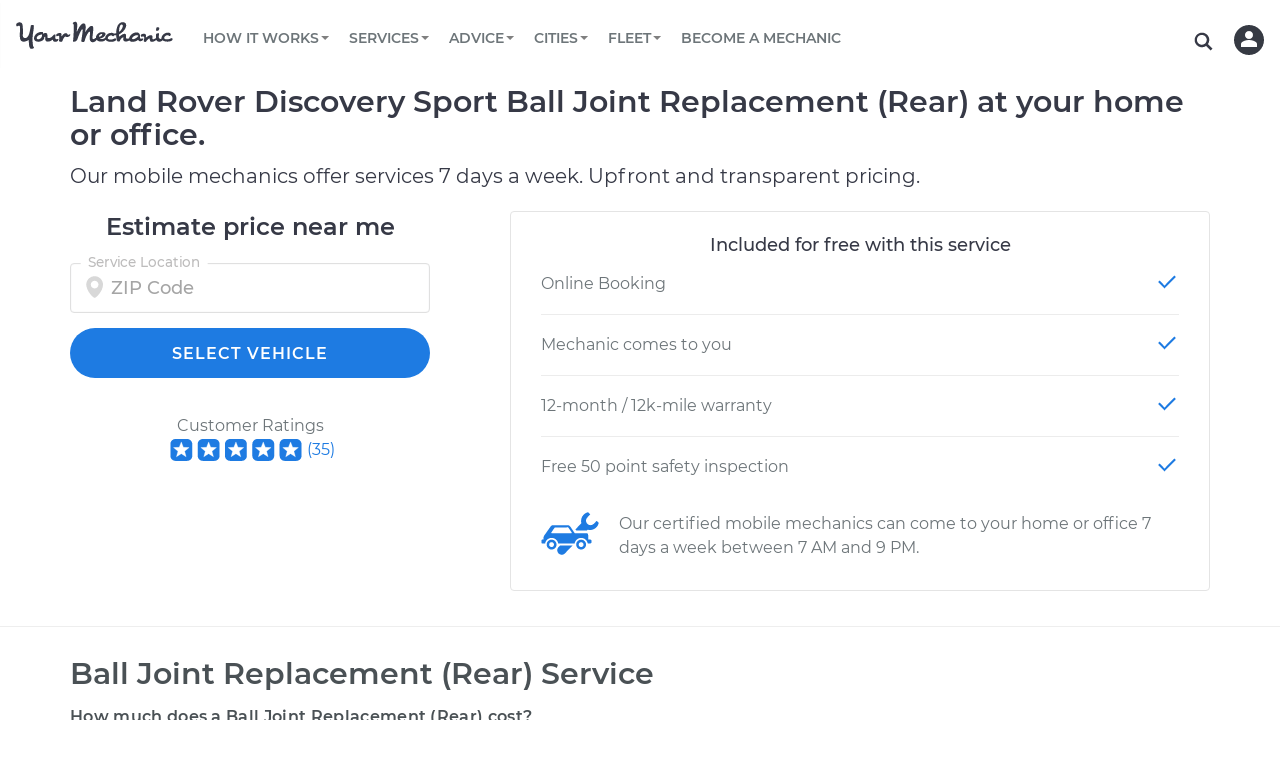

--- FILE ---
content_type: text/html; charset=utf-8
request_url: https://www.yourmechanic.com/estimates/land-rover/discovery-sport/ball-joint-rear-replacement
body_size: 98672
content:
<!DOCTYPE html>
<html lang='en-US'>
<head>
  <script async defer src="https://www.causalfunnel.com/assets/cfCKYv1_ymProdV1.js"></script>

<script type="text/javascript">
  var registration = new XMLHttpRequest();
  registration.open('PUT', '/cookies', true);
  registration.send();

  // Registering for the browser ID availability event
  document.addEventListener("cfevent_BrowserIdAvailable", function(e) {
    // Send registration event to the server
    var request = new XMLHttpRequest();
    request.open('PUT', '/cookies', true);
    request.send();
  });

  // Registering for DOM content loaded event
  // https://developer.mozilla.org/en-US/docs/Web/API/Window/DOMContentLoaded_event
  document.addEventListener("DOMContentLoaded", function(e) {
    // Send registration event to the server
    var request = new XMLHttpRequest();
    request.open('PUT', '/cookies', true);
    request.send();
  });

  // Registering for the session exit event
  document.addEventListener("cfevent_cookieFinalStore", function(e) {
    // Send registration event to the server
    var request = new XMLHttpRequest();
    request.open('PUT', '/cookies', true);
    request.send();
  });

</script>

<script type="text/javascript">
  var hamlet = {
    _callback: null,
    _deferredActivations: [],
    variationMap: {},
    _track: function(event, payload) {
      payload = payload || {};
      payload.type = event;

      xmlhttp = new XMLHttpRequest();
      xmlhttp.open('POST', '/track', true);
      xmlhttp.setRequestHeader('Content-Type','application/json');
      xmlhttp.send(JSON.stringify(payload));
    },
    _getExperimentData: function() {
      var request = new XMLHttpRequest();
      request.onreadystatechange = function() {
        if (this.readyState == 4 && this.status == 200) {
          const data = JSON.parse(this.responseText);
          window.hamlet.variationMap = data;

          for (var i = 0; i < window.hamlet._deferredActivations.length; i++) {
            window.hamlet._activate(window.hamlet._deferredActivations[i]);
          }

          if (window.hamlet._callback)
            window.hamlet._callback(data);
        }
      };
      request.open('GET', '/get-ym-ab', true);
      request.send();
    },
    _activate: function(experimentId) {
      if (this.variationMap.hasOwnProperty(experimentId)) {
        this._track("Activate Experiment", {experiment_id: experimentId, variation_id: this.getVariation(experimentId, 0)});
      }
    },
    onReady: function(callback) {
      this._callback = callback;
      if (this.variationMap)
        this._callback(this.variationMap);
    },
    activate: function(experimentId) {
      if (this.variationMap)
        this._activate(experimentId);
      else
        this._deferredActivations.push(experimentId);
    },
    getVariation: function(experimentId, defaultVariation) {
      defaultVariation = defaultVariation || 0
      return (this.variationMap &&
              this.variationMap.hasOwnProperty(experimentId) &&
              this.variationMap[experimentId]) || defaultVariation;
    }
  };
  if (!hamlet.variationMap)
    hamlet._getExperimentData();
</script>
<script>
  window.checkAndMountReact = function() {
    if (window.mountReact) {
      return window.mountReact();
    }
    setTimeout(function() {
      checkAndMountReact();
    });
  }
</script>
<script>
  window.loadAsyncCss = function(href) {
    var ss = window.document.createElement("link");
    ss.rel = "stylesheet";
    ss.type = "text/css";
    ss.href = href
    ss.media = "ym";
    var ref = window.document.getElementsByTagName('head')[0].childNodes[0];
    ref.parentNode.insertBefore(ss, ref);
    var cssLoaded = function() {
      var sheets = window.document.styleSheets;
      var i = sheets.length;
      while (i--) {
        if (sheets[i].href === ss.href) {
          ss.media = 'screen';
          return;
        }
      }
      setTimeout(function() {
        cssLoaded();
      });
    }
    cssLoaded();
  }
</script>

<title>Land Rover Discovery Sport Ball Joint Replacement (Rear) Costs</title>
<script type='application/ld+json'>
{
  "@context": "http://schema.org",
  "@type": "Organization",
  "name": "YourMechanic",
  "url": "https://www.yourmechanic.com",
  "logo": "https://www.yourmechanic.com/images/ym-logo-straight.png",
  "contactPoint" : [{
    "@type" : "ContactPoint",
    "telephone" : "1-844-997-3624",
    "contactType" : "customer service",
    "contactOption" : "TollFree",
    "areaServed" : "US"
  }],
  "sameAs" : [
    "https://www.facebook.com/yourmech",
    "https://www.twitter.com/yourmechanic",
    "https://plus.google.com/Yourmechanic"
  ]
}



</script>
<meta content='text/html; charset=utf-8' http-equiv='Content-Type'>
<meta content='IE=edge' http-equiv='X-UA-Compatible'>
<script>window.NREUM||(NREUM={});NREUM.info={"beacon":"bam.nr-data.net","errorBeacon":"bam.nr-data.net","licenseKey":"d327ef0c50","applicationID":"282801445","transactionName":"cVtZTEtWWFsBRxhGBF0bRF1WZlFEEFxaVBVXR2hVWFJRaAlaU1ANbUdSSk9QV1I=","queueTime":0,"applicationTime":582,"agent":""}</script>
<script>(window.NREUM||(NREUM={})).init={ajax:{deny_list:["bam.nr-data.net"]},feature_flags:["soft_nav"]};(window.NREUM||(NREUM={})).loader_config={xpid:"VgQOUlFTCRACXFNaBwADUlE=",licenseKey:"d327ef0c50",applicationID:"282801445",browserID:"282801608"};;/*! For license information please see nr-loader-full-1.308.0.min.js.LICENSE.txt */
(()=>{var e,t,r={384:(e,t,r)=>{"use strict";r.d(t,{NT:()=>a,US:()=>u,Zm:()=>o,bQ:()=>d,dV:()=>c,pV:()=>l});var n=r(6154),i=r(1863),s=r(1910);const a={beacon:"bam.nr-data.net",errorBeacon:"bam.nr-data.net"};function o(){return n.gm.NREUM||(n.gm.NREUM={}),void 0===n.gm.newrelic&&(n.gm.newrelic=n.gm.NREUM),n.gm.NREUM}function c(){let e=o();return e.o||(e.o={ST:n.gm.setTimeout,SI:n.gm.setImmediate||n.gm.setInterval,CT:n.gm.clearTimeout,XHR:n.gm.XMLHttpRequest,REQ:n.gm.Request,EV:n.gm.Event,PR:n.gm.Promise,MO:n.gm.MutationObserver,FETCH:n.gm.fetch,WS:n.gm.WebSocket},(0,s.i)(...Object.values(e.o))),e}function d(e,t){let r=o();r.initializedAgents??={},t.initializedAt={ms:(0,i.t)(),date:new Date},r.initializedAgents[e]=t}function u(e,t){o()[e]=t}function l(){return function(){let e=o();const t=e.info||{};e.info={beacon:a.beacon,errorBeacon:a.errorBeacon,...t}}(),function(){let e=o();const t=e.init||{};e.init={...t}}(),c(),function(){let e=o();const t=e.loader_config||{};e.loader_config={...t}}(),o()}},782:(e,t,r)=>{"use strict";r.d(t,{T:()=>n});const n=r(860).K7.pageViewTiming},860:(e,t,r)=>{"use strict";r.d(t,{$J:()=>u,K7:()=>c,P3:()=>d,XX:()=>i,Yy:()=>o,df:()=>s,qY:()=>n,v4:()=>a});const n="events",i="jserrors",s="browser/blobs",a="rum",o="browser/logs",c={ajax:"ajax",genericEvents:"generic_events",jserrors:i,logging:"logging",metrics:"metrics",pageAction:"page_action",pageViewEvent:"page_view_event",pageViewTiming:"page_view_timing",sessionReplay:"session_replay",sessionTrace:"session_trace",softNav:"soft_navigations",spa:"spa"},d={[c.pageViewEvent]:1,[c.pageViewTiming]:2,[c.metrics]:3,[c.jserrors]:4,[c.spa]:5,[c.ajax]:6,[c.sessionTrace]:7,[c.softNav]:8,[c.sessionReplay]:9,[c.logging]:10,[c.genericEvents]:11},u={[c.pageViewEvent]:a,[c.pageViewTiming]:n,[c.ajax]:n,[c.spa]:n,[c.softNav]:n,[c.metrics]:i,[c.jserrors]:i,[c.sessionTrace]:s,[c.sessionReplay]:s,[c.logging]:o,[c.genericEvents]:"ins"}},944:(e,t,r)=>{"use strict";r.d(t,{R:()=>i});var n=r(3241);function i(e,t){"function"==typeof console.debug&&(console.debug("New Relic Warning: https://github.com/newrelic/newrelic-browser-agent/blob/main/docs/warning-codes.md#".concat(e),t),(0,n.W)({agentIdentifier:null,drained:null,type:"data",name:"warn",feature:"warn",data:{code:e,secondary:t}}))}},993:(e,t,r)=>{"use strict";r.d(t,{A$:()=>s,ET:()=>a,TZ:()=>o,p_:()=>i});var n=r(860);const i={ERROR:"ERROR",WARN:"WARN",INFO:"INFO",DEBUG:"DEBUG",TRACE:"TRACE"},s={OFF:0,ERROR:1,WARN:2,INFO:3,DEBUG:4,TRACE:5},a="log",o=n.K7.logging},1541:(e,t,r)=>{"use strict";r.d(t,{U:()=>i,f:()=>n});const n={MFE:"MFE",BA:"BA"};function i(e,t){if(2!==t?.harvestEndpointVersion)return{};const r=t.agentRef.runtime.appMetadata.agents[0].entityGuid;return e?{"source.id":e.id,"source.name":e.name,"source.type":e.type,"parent.id":e.parent?.id||r,"parent.type":e.parent?.type||n.BA}:{"entity.guid":r,appId:t.agentRef.info.applicationID}}},1687:(e,t,r)=>{"use strict";r.d(t,{Ak:()=>d,Ze:()=>h,x3:()=>u});var n=r(3241),i=r(7836),s=r(3606),a=r(860),o=r(2646);const c={};function d(e,t){const r={staged:!1,priority:a.P3[t]||0};l(e),c[e].get(t)||c[e].set(t,r)}function u(e,t){e&&c[e]&&(c[e].get(t)&&c[e].delete(t),p(e,t,!1),c[e].size&&f(e))}function l(e){if(!e)throw new Error("agentIdentifier required");c[e]||(c[e]=new Map)}function h(e="",t="feature",r=!1){if(l(e),!e||!c[e].get(t)||r)return p(e,t);c[e].get(t).staged=!0,f(e)}function f(e){const t=Array.from(c[e]);t.every(([e,t])=>t.staged)&&(t.sort((e,t)=>e[1].priority-t[1].priority),t.forEach(([t])=>{c[e].delete(t),p(e,t)}))}function p(e,t,r=!0){const a=e?i.ee.get(e):i.ee,c=s.i.handlers;if(!a.aborted&&a.backlog&&c){if((0,n.W)({agentIdentifier:e,type:"lifecycle",name:"drain",feature:t}),r){const e=a.backlog[t],r=c[t];if(r){for(let t=0;e&&t<e.length;++t)g(e[t],r);Object.entries(r).forEach(([e,t])=>{Object.values(t||{}).forEach(t=>{t[0]?.on&&t[0]?.context()instanceof o.y&&t[0].on(e,t[1])})})}}a.isolatedBacklog||delete c[t],a.backlog[t]=null,a.emit("drain-"+t,[])}}function g(e,t){var r=e[1];Object.values(t[r]||{}).forEach(t=>{var r=e[0];if(t[0]===r){var n=t[1],i=e[3],s=e[2];n.apply(i,s)}})}},1738:(e,t,r)=>{"use strict";r.d(t,{U:()=>f,Y:()=>h});var n=r(3241),i=r(9908),s=r(1863),a=r(944),o=r(5701),c=r(3969),d=r(8362),u=r(860),l=r(4261);function h(e,t,r,s){const h=s||r;!h||h[e]&&h[e]!==d.d.prototype[e]||(h[e]=function(){(0,i.p)(c.xV,["API/"+e+"/called"],void 0,u.K7.metrics,r.ee),(0,n.W)({agentIdentifier:r.agentIdentifier,drained:!!o.B?.[r.agentIdentifier],type:"data",name:"api",feature:l.Pl+e,data:{}});try{return t.apply(this,arguments)}catch(e){(0,a.R)(23,e)}})}function f(e,t,r,n,a){const o=e.info;null===r?delete o.jsAttributes[t]:o.jsAttributes[t]=r,(a||null===r)&&(0,i.p)(l.Pl+n,[(0,s.t)(),t,r],void 0,"session",e.ee)}},1741:(e,t,r)=>{"use strict";r.d(t,{W:()=>s});var n=r(944),i=r(4261);class s{#e(e,...t){if(this[e]!==s.prototype[e])return this[e](...t);(0,n.R)(35,e)}addPageAction(e,t){return this.#e(i.hG,e,t)}register(e){return this.#e(i.eY,e)}recordCustomEvent(e,t){return this.#e(i.fF,e,t)}setPageViewName(e,t){return this.#e(i.Fw,e,t)}setCustomAttribute(e,t,r){return this.#e(i.cD,e,t,r)}noticeError(e,t){return this.#e(i.o5,e,t)}setUserId(e,t=!1){return this.#e(i.Dl,e,t)}setApplicationVersion(e){return this.#e(i.nb,e)}setErrorHandler(e){return this.#e(i.bt,e)}addRelease(e,t){return this.#e(i.k6,e,t)}log(e,t){return this.#e(i.$9,e,t)}start(){return this.#e(i.d3)}finished(e){return this.#e(i.BL,e)}recordReplay(){return this.#e(i.CH)}pauseReplay(){return this.#e(i.Tb)}addToTrace(e){return this.#e(i.U2,e)}setCurrentRouteName(e){return this.#e(i.PA,e)}interaction(e){return this.#e(i.dT,e)}wrapLogger(e,t,r){return this.#e(i.Wb,e,t,r)}measure(e,t){return this.#e(i.V1,e,t)}consent(e){return this.#e(i.Pv,e)}}},1863:(e,t,r)=>{"use strict";function n(){return Math.floor(performance.now())}r.d(t,{t:()=>n})},1910:(e,t,r)=>{"use strict";r.d(t,{i:()=>s});var n=r(944);const i=new Map;function s(...e){return e.every(e=>{if(i.has(e))return i.get(e);const t="function"==typeof e?e.toString():"",r=t.includes("[native code]"),s=t.includes("nrWrapper");return r||s||(0,n.R)(64,e?.name||t),i.set(e,r),r})}},2555:(e,t,r)=>{"use strict";r.d(t,{D:()=>o,f:()=>a});var n=r(384),i=r(8122);const s={beacon:n.NT.beacon,errorBeacon:n.NT.errorBeacon,licenseKey:void 0,applicationID:void 0,sa:void 0,queueTime:void 0,applicationTime:void 0,ttGuid:void 0,user:void 0,account:void 0,product:void 0,extra:void 0,jsAttributes:{},userAttributes:void 0,atts:void 0,transactionName:void 0,tNamePlain:void 0};function a(e){try{return!!e.licenseKey&&!!e.errorBeacon&&!!e.applicationID}catch(e){return!1}}const o=e=>(0,i.a)(e,s)},2614:(e,t,r)=>{"use strict";r.d(t,{BB:()=>a,H3:()=>n,g:()=>d,iL:()=>c,tS:()=>o,uh:()=>i,wk:()=>s});const n="NRBA",i="SESSION",s=144e5,a=18e5,o={STARTED:"session-started",PAUSE:"session-pause",RESET:"session-reset",RESUME:"session-resume",UPDATE:"session-update"},c={SAME_TAB:"same-tab",CROSS_TAB:"cross-tab"},d={OFF:0,FULL:1,ERROR:2}},2646:(e,t,r)=>{"use strict";r.d(t,{y:()=>n});class n{constructor(e){this.contextId=e}}},2843:(e,t,r)=>{"use strict";r.d(t,{G:()=>s,u:()=>i});var n=r(3878);function i(e,t=!1,r,i){(0,n.DD)("visibilitychange",function(){if(t)return void("hidden"===document.visibilityState&&e());e(document.visibilityState)},r,i)}function s(e,t,r){(0,n.sp)("pagehide",e,t,r)}},3241:(e,t,r)=>{"use strict";r.d(t,{W:()=>s});var n=r(6154);const i="newrelic";function s(e={}){try{n.gm.dispatchEvent(new CustomEvent(i,{detail:e}))}catch(e){}}},3304:(e,t,r)=>{"use strict";r.d(t,{A:()=>s});var n=r(7836);const i=()=>{const e=new WeakSet;return(t,r)=>{if("object"==typeof r&&null!==r){if(e.has(r))return;e.add(r)}return r}};function s(e){try{return JSON.stringify(e,i())??""}catch(e){try{n.ee.emit("internal-error",[e])}catch(e){}return""}}},3333:(e,t,r)=>{"use strict";r.d(t,{$v:()=>u,TZ:()=>n,Xh:()=>c,Zp:()=>i,kd:()=>d,mq:()=>o,nf:()=>a,qN:()=>s});const n=r(860).K7.genericEvents,i=["auxclick","click","copy","keydown","paste","scrollend"],s=["focus","blur"],a=4,o=1e3,c=2e3,d=["PageAction","UserAction","BrowserPerformance"],u={RESOURCES:"experimental.resources",REGISTER:"register"}},3434:(e,t,r)=>{"use strict";r.d(t,{Jt:()=>s,YM:()=>d});var n=r(7836),i=r(5607);const s="nr@original:".concat(i.W),a=50;var o=Object.prototype.hasOwnProperty,c=!1;function d(e,t){return e||(e=n.ee),r.inPlace=function(e,t,n,i,s){n||(n="");const a="-"===n.charAt(0);for(let o=0;o<t.length;o++){const c=t[o],d=e[c];l(d)||(e[c]=r(d,a?c+n:n,i,c,s))}},r.flag=s,r;function r(t,r,n,c,d){return l(t)?t:(r||(r=""),nrWrapper[s]=t,function(e,t,r){if(Object.defineProperty&&Object.keys)try{return Object.keys(e).forEach(function(r){Object.defineProperty(t,r,{get:function(){return e[r]},set:function(t){return e[r]=t,t}})}),t}catch(e){u([e],r)}for(var n in e)o.call(e,n)&&(t[n]=e[n])}(t,nrWrapper,e),nrWrapper);function nrWrapper(){var s,o,l,h;let f;try{o=this,s=[...arguments],l="function"==typeof n?n(s,o):n||{}}catch(t){u([t,"",[s,o,c],l],e)}i(r+"start",[s,o,c],l,d);const p=performance.now();let g;try{return h=t.apply(o,s),g=performance.now(),h}catch(e){throw g=performance.now(),i(r+"err",[s,o,e],l,d),f=e,f}finally{const e=g-p,t={start:p,end:g,duration:e,isLongTask:e>=a,methodName:c,thrownError:f};t.isLongTask&&i("long-task",[t,o],l,d),i(r+"end",[s,o,h],l,d)}}}function i(r,n,i,s){if(!c||t){var a=c;c=!0;try{e.emit(r,n,i,t,s)}catch(t){u([t,r,n,i],e)}c=a}}}function u(e,t){t||(t=n.ee);try{t.emit("internal-error",e)}catch(e){}}function l(e){return!(e&&"function"==typeof e&&e.apply&&!e[s])}},3606:(e,t,r)=>{"use strict";r.d(t,{i:()=>s});var n=r(9908);s.on=a;var i=s.handlers={};function s(e,t,r,s){a(s||n.d,i,e,t,r)}function a(e,t,r,i,s){s||(s="feature"),e||(e=n.d);var a=t[s]=t[s]||{};(a[r]=a[r]||[]).push([e,i])}},3738:(e,t,r)=>{"use strict";r.d(t,{He:()=>i,Kp:()=>o,Lc:()=>d,Rz:()=>u,TZ:()=>n,bD:()=>s,d3:()=>a,jx:()=>l,sl:()=>h,uP:()=>c});const n=r(860).K7.sessionTrace,i="bstResource",s="resource",a="-start",o="-end",c="fn"+a,d="fn"+o,u="pushState",l=1e3,h=3e4},3785:(e,t,r)=>{"use strict";r.d(t,{R:()=>c,b:()=>d});var n=r(9908),i=r(1863),s=r(860),a=r(3969),o=r(993);function c(e,t,r={},c=o.p_.INFO,d=!0,u,l=(0,i.t)()){(0,n.p)(a.xV,["API/logging/".concat(c.toLowerCase(),"/called")],void 0,s.K7.metrics,e),(0,n.p)(o.ET,[l,t,r,c,d,u],void 0,s.K7.logging,e)}function d(e){return"string"==typeof e&&Object.values(o.p_).some(t=>t===e.toUpperCase().trim())}},3878:(e,t,r)=>{"use strict";function n(e,t){return{capture:e,passive:!1,signal:t}}function i(e,t,r=!1,i){window.addEventListener(e,t,n(r,i))}function s(e,t,r=!1,i){document.addEventListener(e,t,n(r,i))}r.d(t,{DD:()=>s,jT:()=>n,sp:()=>i})},3969:(e,t,r)=>{"use strict";r.d(t,{TZ:()=>n,XG:()=>o,rs:()=>i,xV:()=>a,z_:()=>s});const n=r(860).K7.metrics,i="sm",s="cm",a="storeSupportabilityMetrics",o="storeEventMetrics"},4234:(e,t,r)=>{"use strict";r.d(t,{W:()=>s});var n=r(7836),i=r(1687);class s{constructor(e,t){this.agentIdentifier=e,this.ee=n.ee.get(e),this.featureName=t,this.blocked=!1}deregisterDrain(){(0,i.x3)(this.agentIdentifier,this.featureName)}}},4261:(e,t,r)=>{"use strict";r.d(t,{$9:()=>d,BL:()=>o,CH:()=>f,Dl:()=>w,Fw:()=>y,PA:()=>m,Pl:()=>n,Pv:()=>T,Tb:()=>l,U2:()=>s,V1:()=>E,Wb:()=>x,bt:()=>b,cD:()=>v,d3:()=>R,dT:()=>c,eY:()=>p,fF:()=>h,hG:()=>i,k6:()=>a,nb:()=>g,o5:()=>u});const n="api-",i="addPageAction",s="addToTrace",a="addRelease",o="finished",c="interaction",d="log",u="noticeError",l="pauseReplay",h="recordCustomEvent",f="recordReplay",p="register",g="setApplicationVersion",m="setCurrentRouteName",v="setCustomAttribute",b="setErrorHandler",y="setPageViewName",w="setUserId",R="start",x="wrapLogger",E="measure",T="consent"},5205:(e,t,r)=>{"use strict";r.d(t,{j:()=>S});var n=r(384),i=r(1741);var s=r(2555),a=r(3333);const o=e=>{if(!e||"string"!=typeof e)return!1;try{document.createDocumentFragment().querySelector(e)}catch{return!1}return!0};var c=r(2614),d=r(944),u=r(8122);const l="[data-nr-mask]",h=e=>(0,u.a)(e,(()=>{const e={feature_flags:[],experimental:{allow_registered_children:!1,resources:!1},mask_selector:"*",block_selector:"[data-nr-block]",mask_input_options:{color:!1,date:!1,"datetime-local":!1,email:!1,month:!1,number:!1,range:!1,search:!1,tel:!1,text:!1,time:!1,url:!1,week:!1,textarea:!1,select:!1,password:!0}};return{ajax:{deny_list:void 0,block_internal:!0,enabled:!0,autoStart:!0},api:{get allow_registered_children(){return e.feature_flags.includes(a.$v.REGISTER)||e.experimental.allow_registered_children},set allow_registered_children(t){e.experimental.allow_registered_children=t},duplicate_registered_data:!1},browser_consent_mode:{enabled:!1},distributed_tracing:{enabled:void 0,exclude_newrelic_header:void 0,cors_use_newrelic_header:void 0,cors_use_tracecontext_headers:void 0,allowed_origins:void 0},get feature_flags(){return e.feature_flags},set feature_flags(t){e.feature_flags=t},generic_events:{enabled:!0,autoStart:!0},harvest:{interval:30},jserrors:{enabled:!0,autoStart:!0},logging:{enabled:!0,autoStart:!0},metrics:{enabled:!0,autoStart:!0},obfuscate:void 0,page_action:{enabled:!0},page_view_event:{enabled:!0,autoStart:!0},page_view_timing:{enabled:!0,autoStart:!0},performance:{capture_marks:!1,capture_measures:!1,capture_detail:!0,resources:{get enabled(){return e.feature_flags.includes(a.$v.RESOURCES)||e.experimental.resources},set enabled(t){e.experimental.resources=t},asset_types:[],first_party_domains:[],ignore_newrelic:!0}},privacy:{cookies_enabled:!0},proxy:{assets:void 0,beacon:void 0},session:{expiresMs:c.wk,inactiveMs:c.BB},session_replay:{autoStart:!0,enabled:!1,preload:!1,sampling_rate:10,error_sampling_rate:100,collect_fonts:!1,inline_images:!1,fix_stylesheets:!0,mask_all_inputs:!0,get mask_text_selector(){return e.mask_selector},set mask_text_selector(t){o(t)?e.mask_selector="".concat(t,",").concat(l):""===t||null===t?e.mask_selector=l:(0,d.R)(5,t)},get block_class(){return"nr-block"},get ignore_class(){return"nr-ignore"},get mask_text_class(){return"nr-mask"},get block_selector(){return e.block_selector},set block_selector(t){o(t)?e.block_selector+=",".concat(t):""!==t&&(0,d.R)(6,t)},get mask_input_options(){return e.mask_input_options},set mask_input_options(t){t&&"object"==typeof t?e.mask_input_options={...t,password:!0}:(0,d.R)(7,t)}},session_trace:{enabled:!0,autoStart:!0},soft_navigations:{enabled:!0,autoStart:!0},spa:{enabled:!0,autoStart:!0},ssl:void 0,user_actions:{enabled:!0,elementAttributes:["id","className","tagName","type"]}}})());var f=r(6154),p=r(9324);let g=0;const m={buildEnv:p.F3,distMethod:p.Xs,version:p.xv,originTime:f.WN},v={consented:!1},b={appMetadata:{},get consented(){return this.session?.state?.consent||v.consented},set consented(e){v.consented=e},customTransaction:void 0,denyList:void 0,disabled:!1,harvester:void 0,isolatedBacklog:!1,isRecording:!1,loaderType:void 0,maxBytes:3e4,obfuscator:void 0,onerror:void 0,ptid:void 0,releaseIds:{},session:void 0,timeKeeper:void 0,registeredEntities:[],jsAttributesMetadata:{bytes:0},get harvestCount(){return++g}},y=e=>{const t=(0,u.a)(e,b),r=Object.keys(m).reduce((e,t)=>(e[t]={value:m[t],writable:!1,configurable:!0,enumerable:!0},e),{});return Object.defineProperties(t,r)};var w=r(5701);const R=e=>{const t=e.startsWith("http");e+="/",r.p=t?e:"https://"+e};var x=r(7836),E=r(3241);const T={accountID:void 0,trustKey:void 0,agentID:void 0,licenseKey:void 0,applicationID:void 0,xpid:void 0},A=e=>(0,u.a)(e,T),_=new Set;function S(e,t={},r,a){let{init:o,info:c,loader_config:d,runtime:u={},exposed:l=!0}=t;if(!c){const e=(0,n.pV)();o=e.init,c=e.info,d=e.loader_config}e.init=h(o||{}),e.loader_config=A(d||{}),c.jsAttributes??={},f.bv&&(c.jsAttributes.isWorker=!0),e.info=(0,s.D)(c);const p=e.init,g=[c.beacon,c.errorBeacon];_.has(e.agentIdentifier)||(p.proxy.assets&&(R(p.proxy.assets),g.push(p.proxy.assets)),p.proxy.beacon&&g.push(p.proxy.beacon),e.beacons=[...g],function(e){const t=(0,n.pV)();Object.getOwnPropertyNames(i.W.prototype).forEach(r=>{const n=i.W.prototype[r];if("function"!=typeof n||"constructor"===n)return;let s=t[r];e[r]&&!1!==e.exposed&&"micro-agent"!==e.runtime?.loaderType&&(t[r]=(...t)=>{const n=e[r](...t);return s?s(...t):n})})}(e),(0,n.US)("activatedFeatures",w.B)),u.denyList=[...p.ajax.deny_list||[],...p.ajax.block_internal?g:[]],u.ptid=e.agentIdentifier,u.loaderType=r,e.runtime=y(u),_.has(e.agentIdentifier)||(e.ee=x.ee.get(e.agentIdentifier),e.exposed=l,(0,E.W)({agentIdentifier:e.agentIdentifier,drained:!!w.B?.[e.agentIdentifier],type:"lifecycle",name:"initialize",feature:void 0,data:e.config})),_.add(e.agentIdentifier)}},5270:(e,t,r)=>{"use strict";r.d(t,{Aw:()=>a,SR:()=>s,rF:()=>o});var n=r(384),i=r(7767);function s(e){return!!(0,n.dV)().o.MO&&(0,i.V)(e)&&!0===e?.session_trace.enabled}function a(e){return!0===e?.session_replay.preload&&s(e)}function o(e,t){try{if("string"==typeof t?.type){if("password"===t.type.toLowerCase())return"*".repeat(e?.length||0);if(void 0!==t?.dataset?.nrUnmask||t?.classList?.contains("nr-unmask"))return e}}catch(e){}return"string"==typeof e?e.replace(/[\S]/g,"*"):"*".repeat(e?.length||0)}},5289:(e,t,r)=>{"use strict";r.d(t,{GG:()=>a,Qr:()=>c,sB:()=>o});var n=r(3878),i=r(6389);function s(){return"undefined"==typeof document||"complete"===document.readyState}function a(e,t){if(s())return e();const r=(0,i.J)(e),a=setInterval(()=>{s()&&(clearInterval(a),r())},500);(0,n.sp)("load",r,t)}function o(e){if(s())return e();(0,n.DD)("DOMContentLoaded",e)}function c(e){if(s())return e();(0,n.sp)("popstate",e)}},5607:(e,t,r)=>{"use strict";r.d(t,{W:()=>n});const n=(0,r(9566).bz)()},5701:(e,t,r)=>{"use strict";r.d(t,{B:()=>s,t:()=>a});var n=r(3241);const i=new Set,s={};function a(e,t){const r=t.agentIdentifier;s[r]??={},e&&"object"==typeof e&&(i.has(r)||(t.ee.emit("rumresp",[e]),s[r]=e,i.add(r),(0,n.W)({agentIdentifier:r,loaded:!0,drained:!0,type:"lifecycle",name:"load",feature:void 0,data:e})))}},6154:(e,t,r)=>{"use strict";r.d(t,{OF:()=>d,RI:()=>i,WN:()=>h,bv:()=>s,eN:()=>f,gm:()=>a,lR:()=>l,m:()=>c,mw:()=>o,sb:()=>u});var n=r(1863);const i="undefined"!=typeof window&&!!window.document,s="undefined"!=typeof WorkerGlobalScope&&("undefined"!=typeof self&&self instanceof WorkerGlobalScope&&self.navigator instanceof WorkerNavigator||"undefined"!=typeof globalThis&&globalThis instanceof WorkerGlobalScope&&globalThis.navigator instanceof WorkerNavigator),a=i?window:"undefined"!=typeof WorkerGlobalScope&&("undefined"!=typeof self&&self instanceof WorkerGlobalScope&&self||"undefined"!=typeof globalThis&&globalThis instanceof WorkerGlobalScope&&globalThis),o=Boolean("hidden"===a?.document?.visibilityState),c=""+a?.location,d=/iPad|iPhone|iPod/.test(a.navigator?.userAgent),u=d&&"undefined"==typeof SharedWorker,l=(()=>{const e=a.navigator?.userAgent?.match(/Firefox[/\s](\d+\.\d+)/);return Array.isArray(e)&&e.length>=2?+e[1]:0})(),h=Date.now()-(0,n.t)(),f=()=>"undefined"!=typeof PerformanceNavigationTiming&&a?.performance?.getEntriesByType("navigation")?.[0]?.responseStart},6344:(e,t,r)=>{"use strict";r.d(t,{BB:()=>u,Qb:()=>l,TZ:()=>i,Ug:()=>a,Vh:()=>s,_s:()=>o,bc:()=>d,yP:()=>c});var n=r(2614);const i=r(860).K7.sessionReplay,s="errorDuringReplay",a=.12,o={DomContentLoaded:0,Load:1,FullSnapshot:2,IncrementalSnapshot:3,Meta:4,Custom:5},c={[n.g.ERROR]:15e3,[n.g.FULL]:3e5,[n.g.OFF]:0},d={RESET:{message:"Session was reset",sm:"Reset"},IMPORT:{message:"Recorder failed to import",sm:"Import"},TOO_MANY:{message:"429: Too Many Requests",sm:"Too-Many"},TOO_BIG:{message:"Payload was too large",sm:"Too-Big"},CROSS_TAB:{message:"Session Entity was set to OFF on another tab",sm:"Cross-Tab"},ENTITLEMENTS:{message:"Session Replay is not allowed and will not be started",sm:"Entitlement"}},u=5e3,l={API:"api",RESUME:"resume",SWITCH_TO_FULL:"switchToFull",INITIALIZE:"initialize",PRELOAD:"preload"}},6389:(e,t,r)=>{"use strict";function n(e,t=500,r={}){const n=r?.leading||!1;let i;return(...r)=>{n&&void 0===i&&(e.apply(this,r),i=setTimeout(()=>{i=clearTimeout(i)},t)),n||(clearTimeout(i),i=setTimeout(()=>{e.apply(this,r)},t))}}function i(e){let t=!1;return(...r)=>{t||(t=!0,e.apply(this,r))}}r.d(t,{J:()=>i,s:()=>n})},6630:(e,t,r)=>{"use strict";r.d(t,{T:()=>n});const n=r(860).K7.pageViewEvent},6774:(e,t,r)=>{"use strict";r.d(t,{T:()=>n});const n=r(860).K7.jserrors},7295:(e,t,r)=>{"use strict";r.d(t,{Xv:()=>a,gX:()=>i,iW:()=>s});var n=[];function i(e){if(!e||s(e))return!1;if(0===n.length)return!0;if("*"===n[0].hostname)return!1;for(var t=0;t<n.length;t++){var r=n[t];if(r.hostname.test(e.hostname)&&r.pathname.test(e.pathname))return!1}return!0}function s(e){return void 0===e.hostname}function a(e){if(n=[],e&&e.length)for(var t=0;t<e.length;t++){let r=e[t];if(!r)continue;if("*"===r)return void(n=[{hostname:"*"}]);0===r.indexOf("http://")?r=r.substring(7):0===r.indexOf("https://")&&(r=r.substring(8));const i=r.indexOf("/");let s,a;i>0?(s=r.substring(0,i),a=r.substring(i)):(s=r,a="*");let[c]=s.split(":");n.push({hostname:o(c),pathname:o(a,!0)})}}function o(e,t=!1){const r=e.replace(/[.+?^${}()|[\]\\]/g,e=>"\\"+e).replace(/\*/g,".*?");return new RegExp((t?"^":"")+r+"$")}},7485:(e,t,r)=>{"use strict";r.d(t,{D:()=>i});var n=r(6154);function i(e){if(0===(e||"").indexOf("data:"))return{protocol:"data"};try{const t=new URL(e,location.href),r={port:t.port,hostname:t.hostname,pathname:t.pathname,search:t.search,protocol:t.protocol.slice(0,t.protocol.indexOf(":")),sameOrigin:t.protocol===n.gm?.location?.protocol&&t.host===n.gm?.location?.host};return r.port&&""!==r.port||("http:"===t.protocol&&(r.port="80"),"https:"===t.protocol&&(r.port="443")),r.pathname&&""!==r.pathname?r.pathname.startsWith("/")||(r.pathname="/".concat(r.pathname)):r.pathname="/",r}catch(e){return{}}}},7699:(e,t,r)=>{"use strict";r.d(t,{It:()=>s,KC:()=>o,No:()=>i,qh:()=>a});var n=r(860);const i=16e3,s=1e6,a="SESSION_ERROR",o={[n.K7.logging]:!0,[n.K7.genericEvents]:!1,[n.K7.jserrors]:!1,[n.K7.ajax]:!1}},7767:(e,t,r)=>{"use strict";r.d(t,{V:()=>i});var n=r(6154);const i=e=>n.RI&&!0===e?.privacy.cookies_enabled},7836:(e,t,r)=>{"use strict";r.d(t,{P:()=>o,ee:()=>c});var n=r(384),i=r(8990),s=r(2646),a=r(5607);const o="nr@context:".concat(a.W),c=function e(t,r){var n={},a={},u={},l=!1;try{l=16===r.length&&d.initializedAgents?.[r]?.runtime.isolatedBacklog}catch(e){}var h={on:p,addEventListener:p,removeEventListener:function(e,t){var r=n[e];if(!r)return;for(var i=0;i<r.length;i++)r[i]===t&&r.splice(i,1)},emit:function(e,r,n,i,s){!1!==s&&(s=!0);if(c.aborted&&!i)return;t&&s&&t.emit(e,r,n);var o=f(n);g(e).forEach(e=>{e.apply(o,r)});var d=v()[a[e]];d&&d.push([h,e,r,o]);return o},get:m,listeners:g,context:f,buffer:function(e,t){const r=v();if(t=t||"feature",h.aborted)return;Object.entries(e||{}).forEach(([e,n])=>{a[n]=t,t in r||(r[t]=[])})},abort:function(){h._aborted=!0,Object.keys(h.backlog).forEach(e=>{delete h.backlog[e]})},isBuffering:function(e){return!!v()[a[e]]},debugId:r,backlog:l?{}:t&&"object"==typeof t.backlog?t.backlog:{},isolatedBacklog:l};return Object.defineProperty(h,"aborted",{get:()=>{let e=h._aborted||!1;return e||(t&&(e=t.aborted),e)}}),h;function f(e){return e&&e instanceof s.y?e:e?(0,i.I)(e,o,()=>new s.y(o)):new s.y(o)}function p(e,t){n[e]=g(e).concat(t)}function g(e){return n[e]||[]}function m(t){return u[t]=u[t]||e(h,t)}function v(){return h.backlog}}(void 0,"globalEE"),d=(0,n.Zm)();d.ee||(d.ee=c)},8122:(e,t,r)=>{"use strict";r.d(t,{a:()=>i});var n=r(944);function i(e,t){try{if(!e||"object"!=typeof e)return(0,n.R)(3);if(!t||"object"!=typeof t)return(0,n.R)(4);const r=Object.create(Object.getPrototypeOf(t),Object.getOwnPropertyDescriptors(t)),s=0===Object.keys(r).length?e:r;for(let a in s)if(void 0!==e[a])try{if(null===e[a]){r[a]=null;continue}Array.isArray(e[a])&&Array.isArray(t[a])?r[a]=Array.from(new Set([...e[a],...t[a]])):"object"==typeof e[a]&&"object"==typeof t[a]?r[a]=i(e[a],t[a]):r[a]=e[a]}catch(e){r[a]||(0,n.R)(1,e)}return r}catch(e){(0,n.R)(2,e)}}},8139:(e,t,r)=>{"use strict";r.d(t,{u:()=>h});var n=r(7836),i=r(3434),s=r(8990),a=r(6154);const o={},c=a.gm.XMLHttpRequest,d="addEventListener",u="removeEventListener",l="nr@wrapped:".concat(n.P);function h(e){var t=function(e){return(e||n.ee).get("events")}(e);if(o[t.debugId]++)return t;o[t.debugId]=1;var r=(0,i.YM)(t,!0);function h(e){r.inPlace(e,[d,u],"-",p)}function p(e,t){return e[1]}return"getPrototypeOf"in Object&&(a.RI&&f(document,h),c&&f(c.prototype,h),f(a.gm,h)),t.on(d+"-start",function(e,t){var n=e[1];if(null!==n&&("function"==typeof n||"object"==typeof n)&&"newrelic"!==e[0]){var i=(0,s.I)(n,l,function(){var e={object:function(){if("function"!=typeof n.handleEvent)return;return n.handleEvent.apply(n,arguments)},function:n}[typeof n];return e?r(e,"fn-",null,e.name||"anonymous"):n});this.wrapped=e[1]=i}}),t.on(u+"-start",function(e){e[1]=this.wrapped||e[1]}),t}function f(e,t,...r){let n=e;for(;"object"==typeof n&&!Object.prototype.hasOwnProperty.call(n,d);)n=Object.getPrototypeOf(n);n&&t(n,...r)}},8362:(e,t,r)=>{"use strict";r.d(t,{d:()=>s});var n=r(9566),i=r(1741);class s extends i.W{agentIdentifier=(0,n.LA)(16)}},8374:(e,t,r)=>{r.nc=(()=>{try{return document?.currentScript?.nonce}catch(e){}return""})()},8990:(e,t,r)=>{"use strict";r.d(t,{I:()=>i});var n=Object.prototype.hasOwnProperty;function i(e,t,r){if(n.call(e,t))return e[t];var i=r();if(Object.defineProperty&&Object.keys)try{return Object.defineProperty(e,t,{value:i,writable:!0,enumerable:!1}),i}catch(e){}return e[t]=i,i}},9119:(e,t,r)=>{"use strict";r.d(t,{L:()=>s});var n=/([^?#]*)[^#]*(#[^?]*|$).*/,i=/([^?#]*)().*/;function s(e,t){return e?e.replace(t?n:i,"$1$2"):e}},9300:(e,t,r)=>{"use strict";r.d(t,{T:()=>n});const n=r(860).K7.ajax},9324:(e,t,r)=>{"use strict";r.d(t,{AJ:()=>a,F3:()=>i,Xs:()=>s,Yq:()=>o,xv:()=>n});const n="1.308.0",i="PROD",s="CDN",a="@newrelic/rrweb",o="1.0.1"},9566:(e,t,r)=>{"use strict";r.d(t,{LA:()=>o,ZF:()=>c,bz:()=>a,el:()=>d});var n=r(6154);const i="xxxxxxxx-xxxx-4xxx-yxxx-xxxxxxxxxxxx";function s(e,t){return e?15&e[t]:16*Math.random()|0}function a(){const e=n.gm?.crypto||n.gm?.msCrypto;let t,r=0;return e&&e.getRandomValues&&(t=e.getRandomValues(new Uint8Array(30))),i.split("").map(e=>"x"===e?s(t,r++).toString(16):"y"===e?(3&s()|8).toString(16):e).join("")}function o(e){const t=n.gm?.crypto||n.gm?.msCrypto;let r,i=0;t&&t.getRandomValues&&(r=t.getRandomValues(new Uint8Array(e)));const a=[];for(var o=0;o<e;o++)a.push(s(r,i++).toString(16));return a.join("")}function c(){return o(16)}function d(){return o(32)}},9908:(e,t,r)=>{"use strict";r.d(t,{d:()=>n,p:()=>i});var n=r(7836).ee.get("handle");function i(e,t,r,i,s){s?(s.buffer([e],i),s.emit(e,t,r)):(n.buffer([e],i),n.emit(e,t,r))}}},n={};function i(e){var t=n[e];if(void 0!==t)return t.exports;var s=n[e]={exports:{}};return r[e](s,s.exports,i),s.exports}i.m=r,i.d=(e,t)=>{for(var r in t)i.o(t,r)&&!i.o(e,r)&&Object.defineProperty(e,r,{enumerable:!0,get:t[r]})},i.f={},i.e=e=>Promise.all(Object.keys(i.f).reduce((t,r)=>(i.f[r](e,t),t),[])),i.u=e=>({95:"nr-full-compressor",222:"nr-full-recorder",891:"nr-full"}[e]+"-1.308.0.min.js"),i.o=(e,t)=>Object.prototype.hasOwnProperty.call(e,t),e={},t="NRBA-1.308.0.PROD:",i.l=(r,n,s,a)=>{if(e[r])e[r].push(n);else{var o,c;if(void 0!==s)for(var d=document.getElementsByTagName("script"),u=0;u<d.length;u++){var l=d[u];if(l.getAttribute("src")==r||l.getAttribute("data-webpack")==t+s){o=l;break}}if(!o){c=!0;var h={891:"sha512-fcveNDcpRQS9OweGhN4uJe88Qmg+EVyH6j/wngwL2Le0m7LYyz7q+JDx7KBxsdDF4TaPVsSmHg12T3pHwdLa7w==",222:"sha512-O8ZzdvgB4fRyt7k2Qrr4STpR+tCA2mcQEig6/dP3rRy9uEx1CTKQ6cQ7Src0361y7xS434ua+zIPo265ZpjlEg==",95:"sha512-jDWejat/6/UDex/9XjYoPPmpMPuEvBCSuCg/0tnihjbn5bh9mP3An0NzFV9T5Tc+3kKhaXaZA8UIKPAanD2+Gw=="};(o=document.createElement("script")).charset="utf-8",i.nc&&o.setAttribute("nonce",i.nc),o.setAttribute("data-webpack",t+s),o.src=r,0!==o.src.indexOf(window.location.origin+"/")&&(o.crossOrigin="anonymous"),h[a]&&(o.integrity=h[a])}e[r]=[n];var f=(t,n)=>{o.onerror=o.onload=null,clearTimeout(p);var i=e[r];if(delete e[r],o.parentNode&&o.parentNode.removeChild(o),i&&i.forEach(e=>e(n)),t)return t(n)},p=setTimeout(f.bind(null,void 0,{type:"timeout",target:o}),12e4);o.onerror=f.bind(null,o.onerror),o.onload=f.bind(null,o.onload),c&&document.head.appendChild(o)}},i.r=e=>{"undefined"!=typeof Symbol&&Symbol.toStringTag&&Object.defineProperty(e,Symbol.toStringTag,{value:"Module"}),Object.defineProperty(e,"__esModule",{value:!0})},i.p="https://js-agent.newrelic.com/",(()=>{var e={85:0,959:0};i.f.j=(t,r)=>{var n=i.o(e,t)?e[t]:void 0;if(0!==n)if(n)r.push(n[2]);else{var s=new Promise((r,i)=>n=e[t]=[r,i]);r.push(n[2]=s);var a=i.p+i.u(t),o=new Error;i.l(a,r=>{if(i.o(e,t)&&(0!==(n=e[t])&&(e[t]=void 0),n)){var s=r&&("load"===r.type?"missing":r.type),a=r&&r.target&&r.target.src;o.message="Loading chunk "+t+" failed: ("+s+": "+a+")",o.name="ChunkLoadError",o.type=s,o.request=a,n[1](o)}},"chunk-"+t,t)}};var t=(t,r)=>{var n,s,[a,o,c]=r,d=0;if(a.some(t=>0!==e[t])){for(n in o)i.o(o,n)&&(i.m[n]=o[n]);if(c)c(i)}for(t&&t(r);d<a.length;d++)s=a[d],i.o(e,s)&&e[s]&&e[s][0](),e[s]=0},r=self["webpackChunk:NRBA-1.308.0.PROD"]=self["webpackChunk:NRBA-1.308.0.PROD"]||[];r.forEach(t.bind(null,0)),r.push=t.bind(null,r.push.bind(r))})(),(()=>{"use strict";i(8374);var e=i(8362),t=i(860);const r=Object.values(t.K7);var n=i(5205);var s=i(9908),a=i(1863),o=i(4261),c=i(1738);var d=i(1687),u=i(4234),l=i(5289),h=i(6154),f=i(944),p=i(5270),g=i(7767),m=i(6389),v=i(7699);class b extends u.W{constructor(e,t){super(e.agentIdentifier,t),this.agentRef=e,this.abortHandler=void 0,this.featAggregate=void 0,this.loadedSuccessfully=void 0,this.onAggregateImported=new Promise(e=>{this.loadedSuccessfully=e}),this.deferred=Promise.resolve(),!1===e.init[this.featureName].autoStart?this.deferred=new Promise((t,r)=>{this.ee.on("manual-start-all",(0,m.J)(()=>{(0,d.Ak)(e.agentIdentifier,this.featureName),t()}))}):(0,d.Ak)(e.agentIdentifier,t)}importAggregator(e,t,r={}){if(this.featAggregate)return;const n=async()=>{let n;await this.deferred;try{if((0,g.V)(e.init)){const{setupAgentSession:t}=await i.e(891).then(i.bind(i,8766));n=t(e)}}catch(e){(0,f.R)(20,e),this.ee.emit("internal-error",[e]),(0,s.p)(v.qh,[e],void 0,this.featureName,this.ee)}try{if(!this.#t(this.featureName,n,e.init))return(0,d.Ze)(this.agentIdentifier,this.featureName),void this.loadedSuccessfully(!1);const{Aggregate:i}=await t();this.featAggregate=new i(e,r),e.runtime.harvester.initializedAggregates.push(this.featAggregate),this.loadedSuccessfully(!0)}catch(e){(0,f.R)(34,e),this.abortHandler?.(),(0,d.Ze)(this.agentIdentifier,this.featureName,!0),this.loadedSuccessfully(!1),this.ee&&this.ee.abort()}};h.RI?(0,l.GG)(()=>n(),!0):n()}#t(e,r,n){if(this.blocked)return!1;switch(e){case t.K7.sessionReplay:return(0,p.SR)(n)&&!!r;case t.K7.sessionTrace:return!!r;default:return!0}}}var y=i(6630),w=i(2614),R=i(3241);class x extends b{static featureName=y.T;constructor(e){var t;super(e,y.T),this.setupInspectionEvents(e.agentIdentifier),t=e,(0,c.Y)(o.Fw,function(e,r){"string"==typeof e&&("/"!==e.charAt(0)&&(e="/"+e),t.runtime.customTransaction=(r||"http://custom.transaction")+e,(0,s.p)(o.Pl+o.Fw,[(0,a.t)()],void 0,void 0,t.ee))},t),this.importAggregator(e,()=>i.e(891).then(i.bind(i,3718)))}setupInspectionEvents(e){const t=(t,r)=>{t&&(0,R.W)({agentIdentifier:e,timeStamp:t.timeStamp,loaded:"complete"===t.target.readyState,type:"window",name:r,data:t.target.location+""})};(0,l.sB)(e=>{t(e,"DOMContentLoaded")}),(0,l.GG)(e=>{t(e,"load")}),(0,l.Qr)(e=>{t(e,"navigate")}),this.ee.on(w.tS.UPDATE,(t,r)=>{(0,R.W)({agentIdentifier:e,type:"lifecycle",name:"session",data:r})})}}var E=i(384);class T extends e.d{constructor(e){var t;(super(),h.gm)?(this.features={},(0,E.bQ)(this.agentIdentifier,this),this.desiredFeatures=new Set(e.features||[]),this.desiredFeatures.add(x),(0,n.j)(this,e,e.loaderType||"agent"),t=this,(0,c.Y)(o.cD,function(e,r,n=!1){if("string"==typeof e){if(["string","number","boolean"].includes(typeof r)||null===r)return(0,c.U)(t,e,r,o.cD,n);(0,f.R)(40,typeof r)}else(0,f.R)(39,typeof e)},t),function(e){(0,c.Y)(o.Dl,function(t,r=!1){if("string"!=typeof t&&null!==t)return void(0,f.R)(41,typeof t);const n=e.info.jsAttributes["enduser.id"];r&&null!=n&&n!==t?(0,s.p)(o.Pl+"setUserIdAndResetSession",[t],void 0,"session",e.ee):(0,c.U)(e,"enduser.id",t,o.Dl,!0)},e)}(this),function(e){(0,c.Y)(o.nb,function(t){if("string"==typeof t||null===t)return(0,c.U)(e,"application.version",t,o.nb,!1);(0,f.R)(42,typeof t)},e)}(this),function(e){(0,c.Y)(o.d3,function(){e.ee.emit("manual-start-all")},e)}(this),function(e){(0,c.Y)(o.Pv,function(t=!0){if("boolean"==typeof t){if((0,s.p)(o.Pl+o.Pv,[t],void 0,"session",e.ee),e.runtime.consented=t,t){const t=e.features.page_view_event;t.onAggregateImported.then(e=>{const r=t.featAggregate;e&&!r.sentRum&&r.sendRum()})}}else(0,f.R)(65,typeof t)},e)}(this),this.run()):(0,f.R)(21)}get config(){return{info:this.info,init:this.init,loader_config:this.loader_config,runtime:this.runtime}}get api(){return this}run(){try{const e=function(e){const t={};return r.forEach(r=>{t[r]=!!e[r]?.enabled}),t}(this.init),n=[...this.desiredFeatures];n.sort((e,r)=>t.P3[e.featureName]-t.P3[r.featureName]),n.forEach(r=>{if(!e[r.featureName]&&r.featureName!==t.K7.pageViewEvent)return;if(r.featureName===t.K7.spa)return void(0,f.R)(67);const n=function(e){switch(e){case t.K7.ajax:return[t.K7.jserrors];case t.K7.sessionTrace:return[t.K7.ajax,t.K7.pageViewEvent];case t.K7.sessionReplay:return[t.K7.sessionTrace];case t.K7.pageViewTiming:return[t.K7.pageViewEvent];default:return[]}}(r.featureName).filter(e=>!(e in this.features));n.length>0&&(0,f.R)(36,{targetFeature:r.featureName,missingDependencies:n}),this.features[r.featureName]=new r(this)})}catch(e){(0,f.R)(22,e);for(const e in this.features)this.features[e].abortHandler?.();const t=(0,E.Zm)();delete t.initializedAgents[this.agentIdentifier]?.features,delete this.sharedAggregator;return t.ee.get(this.agentIdentifier).abort(),!1}}}var A=i(2843),_=i(782);class S extends b{static featureName=_.T;constructor(e){super(e,_.T),h.RI&&((0,A.u)(()=>(0,s.p)("docHidden",[(0,a.t)()],void 0,_.T,this.ee),!0),(0,A.G)(()=>(0,s.p)("winPagehide",[(0,a.t)()],void 0,_.T,this.ee)),this.importAggregator(e,()=>i.e(891).then(i.bind(i,9018))))}}var O=i(3969);class I extends b{static featureName=O.TZ;constructor(e){super(e,O.TZ),h.RI&&document.addEventListener("securitypolicyviolation",e=>{(0,s.p)(O.xV,["Generic/CSPViolation/Detected"],void 0,this.featureName,this.ee)}),this.importAggregator(e,()=>i.e(891).then(i.bind(i,6555)))}}var P=i(6774),k=i(3878),N=i(3304);class D{constructor(e,t,r,n,i){this.name="UncaughtError",this.message="string"==typeof e?e:(0,N.A)(e),this.sourceURL=t,this.line=r,this.column=n,this.__newrelic=i}}function j(e){return M(e)?e:new D(void 0!==e?.message?e.message:e,e?.filename||e?.sourceURL,e?.lineno||e?.line,e?.colno||e?.col,e?.__newrelic,e?.cause)}function C(e){const t="Unhandled Promise Rejection: ";if(!e?.reason)return;if(M(e.reason)){try{e.reason.message.startsWith(t)||(e.reason.message=t+e.reason.message)}catch(e){}return j(e.reason)}const r=j(e.reason);return(r.message||"").startsWith(t)||(r.message=t+r.message),r}function L(e){if(e.error instanceof SyntaxError&&!/:\d+$/.test(e.error.stack?.trim())){const t=new D(e.message,e.filename,e.lineno,e.colno,e.error.__newrelic,e.cause);return t.name=SyntaxError.name,t}return M(e.error)?e.error:j(e)}function M(e){return e instanceof Error&&!!e.stack}function B(e,r,n,i,o=(0,a.t)()){"string"==typeof e&&(e=new Error(e)),(0,s.p)("err",[e,o,!1,r,n.runtime.isRecording,void 0,i],void 0,t.K7.jserrors,n.ee),(0,s.p)("uaErr",[],void 0,t.K7.genericEvents,n.ee)}var H=i(1541),K=i(993),W=i(3785);function U(e,{customAttributes:t={},level:r=K.p_.INFO}={},n,i,s=(0,a.t)()){(0,W.R)(n.ee,e,t,r,!1,i,s)}function F(e,r,n,i,c=(0,a.t)()){(0,s.p)(o.Pl+o.hG,[c,e,r,i],void 0,t.K7.genericEvents,n.ee)}function V(e,r,n,i,c=(0,a.t)()){const{start:d,end:u,customAttributes:l}=r||{},h={customAttributes:l||{}};if("object"!=typeof h.customAttributes||"string"!=typeof e||0===e.length)return void(0,f.R)(57);const p=(e,t)=>null==e?t:"number"==typeof e?e:e instanceof PerformanceMark?e.startTime:Number.NaN;if(h.start=p(d,0),h.end=p(u,c),Number.isNaN(h.start)||Number.isNaN(h.end))(0,f.R)(57);else{if(h.duration=h.end-h.start,!(h.duration<0))return(0,s.p)(o.Pl+o.V1,[h,e,i],void 0,t.K7.genericEvents,n.ee),h;(0,f.R)(58)}}function z(e,r={},n,i,c=(0,a.t)()){(0,s.p)(o.Pl+o.fF,[c,e,r,i],void 0,t.K7.genericEvents,n.ee)}function G(e){(0,c.Y)(o.eY,function(t){return Y(e,t)},e)}function Y(e,r,n){(0,f.R)(54,"newrelic.register"),r||={},r.type=H.f.MFE,r.licenseKey||=e.info.licenseKey,r.blocked=!1,r.parent=n||{},Array.isArray(r.tags)||(r.tags=[]);const i={};r.tags.forEach(e=>{"name"!==e&&"id"!==e&&(i["source.".concat(e)]=!0)}),r.isolated??=!0;let o=()=>{};const c=e.runtime.registeredEntities;if(!r.isolated){const e=c.find(({metadata:{target:{id:e}}})=>e===r.id&&!r.isolated);if(e)return e}const d=e=>{r.blocked=!0,o=e};function u(e){return"string"==typeof e&&!!e.trim()&&e.trim().length<501||"number"==typeof e}e.init.api.allow_registered_children||d((0,m.J)(()=>(0,f.R)(55))),u(r.id)&&u(r.name)||d((0,m.J)(()=>(0,f.R)(48,r)));const l={addPageAction:(t,n={})=>g(F,[t,{...i,...n},e],r),deregister:()=>{d((0,m.J)(()=>(0,f.R)(68)))},log:(t,n={})=>g(U,[t,{...n,customAttributes:{...i,...n.customAttributes||{}}},e],r),measure:(t,n={})=>g(V,[t,{...n,customAttributes:{...i,...n.customAttributes||{}}},e],r),noticeError:(t,n={})=>g(B,[t,{...i,...n},e],r),register:(t={})=>g(Y,[e,t],l.metadata.target),recordCustomEvent:(t,n={})=>g(z,[t,{...i,...n},e],r),setApplicationVersion:e=>p("application.version",e),setCustomAttribute:(e,t)=>p(e,t),setUserId:e=>p("enduser.id",e),metadata:{customAttributes:i,target:r}},h=()=>(r.blocked&&o(),r.blocked);h()||c.push(l);const p=(e,t)=>{h()||(i[e]=t)},g=(r,n,i)=>{if(h())return;const o=(0,a.t)();(0,s.p)(O.xV,["API/register/".concat(r.name,"/called")],void 0,t.K7.metrics,e.ee);try{if(e.init.api.duplicate_registered_data&&"register"!==r.name){let e=n;if(n[1]instanceof Object){const t={"child.id":i.id,"child.type":i.type};e="customAttributes"in n[1]?[n[0],{...n[1],customAttributes:{...n[1].customAttributes,...t}},...n.slice(2)]:[n[0],{...n[1],...t},...n.slice(2)]}r(...e,void 0,o)}return r(...n,i,o)}catch(e){(0,f.R)(50,e)}};return l}class q extends b{static featureName=P.T;constructor(e){var t;super(e,P.T),t=e,(0,c.Y)(o.o5,(e,r)=>B(e,r,t),t),function(e){(0,c.Y)(o.bt,function(t){e.runtime.onerror=t},e)}(e),function(e){let t=0;(0,c.Y)(o.k6,function(e,r){++t>10||(this.runtime.releaseIds[e.slice(-200)]=(""+r).slice(-200))},e)}(e),G(e);try{this.removeOnAbort=new AbortController}catch(e){}this.ee.on("internal-error",(t,r)=>{this.abortHandler&&(0,s.p)("ierr",[j(t),(0,a.t)(),!0,{},e.runtime.isRecording,r],void 0,this.featureName,this.ee)}),h.gm.addEventListener("unhandledrejection",t=>{this.abortHandler&&(0,s.p)("err",[C(t),(0,a.t)(),!1,{unhandledPromiseRejection:1},e.runtime.isRecording],void 0,this.featureName,this.ee)},(0,k.jT)(!1,this.removeOnAbort?.signal)),h.gm.addEventListener("error",t=>{this.abortHandler&&(0,s.p)("err",[L(t),(0,a.t)(),!1,{},e.runtime.isRecording],void 0,this.featureName,this.ee)},(0,k.jT)(!1,this.removeOnAbort?.signal)),this.abortHandler=this.#r,this.importAggregator(e,()=>i.e(891).then(i.bind(i,2176)))}#r(){this.removeOnAbort?.abort(),this.abortHandler=void 0}}var Z=i(8990);let X=1;function J(e){const t=typeof e;return!e||"object"!==t&&"function"!==t?-1:e===h.gm?0:(0,Z.I)(e,"nr@id",function(){return X++})}function Q(e){if("string"==typeof e&&e.length)return e.length;if("object"==typeof e){if("undefined"!=typeof ArrayBuffer&&e instanceof ArrayBuffer&&e.byteLength)return e.byteLength;if("undefined"!=typeof Blob&&e instanceof Blob&&e.size)return e.size;if(!("undefined"!=typeof FormData&&e instanceof FormData))try{return(0,N.A)(e).length}catch(e){return}}}var ee=i(8139),te=i(7836),re=i(3434);const ne={},ie=["open","send"];function se(e){var t=e||te.ee;const r=function(e){return(e||te.ee).get("xhr")}(t);if(void 0===h.gm.XMLHttpRequest)return r;if(ne[r.debugId]++)return r;ne[r.debugId]=1,(0,ee.u)(t);var n=(0,re.YM)(r),i=h.gm.XMLHttpRequest,s=h.gm.MutationObserver,a=h.gm.Promise,o=h.gm.setInterval,c="readystatechange",d=["onload","onerror","onabort","onloadstart","onloadend","onprogress","ontimeout"],u=[],l=h.gm.XMLHttpRequest=function(e){const t=new i(e),s=r.context(t);try{r.emit("new-xhr",[t],s),t.addEventListener(c,(a=s,function(){var e=this;e.readyState>3&&!a.resolved&&(a.resolved=!0,r.emit("xhr-resolved",[],e)),n.inPlace(e,d,"fn-",y)}),(0,k.jT)(!1))}catch(e){(0,f.R)(15,e);try{r.emit("internal-error",[e])}catch(e){}}var a;return t};function p(e,t){n.inPlace(t,["onreadystatechange"],"fn-",y)}if(function(e,t){for(var r in e)t[r]=e[r]}(i,l),l.prototype=i.prototype,n.inPlace(l.prototype,ie,"-xhr-",y),r.on("send-xhr-start",function(e,t){p(e,t),function(e){u.push(e),s&&(g?g.then(b):o?o(b):(m=-m,v.data=m))}(t)}),r.on("open-xhr-start",p),s){var g=a&&a.resolve();if(!o&&!a){var m=1,v=document.createTextNode(m);new s(b).observe(v,{characterData:!0})}}else t.on("fn-end",function(e){e[0]&&e[0].type===c||b()});function b(){for(var e=0;e<u.length;e++)p(0,u[e]);u.length&&(u=[])}function y(e,t){return t}return r}var ae="fetch-",oe=ae+"body-",ce=["arrayBuffer","blob","json","text","formData"],de=h.gm.Request,ue=h.gm.Response,le="prototype";const he={};function fe(e){const t=function(e){return(e||te.ee).get("fetch")}(e);if(!(de&&ue&&h.gm.fetch))return t;if(he[t.debugId]++)return t;function r(e,r,n){var i=e[r];"function"==typeof i&&(e[r]=function(){var e,r=[...arguments],s={};t.emit(n+"before-start",[r],s),s[te.P]&&s[te.P].dt&&(e=s[te.P].dt);var a=i.apply(this,r);return t.emit(n+"start",[r,e],a),a.then(function(e){return t.emit(n+"end",[null,e],a),e},function(e){throw t.emit(n+"end",[e],a),e})})}return he[t.debugId]=1,ce.forEach(e=>{r(de[le],e,oe),r(ue[le],e,oe)}),r(h.gm,"fetch",ae),t.on(ae+"end",function(e,r){var n=this;if(r){var i=r.headers.get("content-length");null!==i&&(n.rxSize=i),t.emit(ae+"done",[null,r],n)}else t.emit(ae+"done",[e],n)}),t}var pe=i(7485),ge=i(9566);class me{constructor(e){this.agentRef=e}generateTracePayload(e){const t=this.agentRef.loader_config;if(!this.shouldGenerateTrace(e)||!t)return null;var r=(t.accountID||"").toString()||null,n=(t.agentID||"").toString()||null,i=(t.trustKey||"").toString()||null;if(!r||!n)return null;var s=(0,ge.ZF)(),a=(0,ge.el)(),o=Date.now(),c={spanId:s,traceId:a,timestamp:o};return(e.sameOrigin||this.isAllowedOrigin(e)&&this.useTraceContextHeadersForCors())&&(c.traceContextParentHeader=this.generateTraceContextParentHeader(s,a),c.traceContextStateHeader=this.generateTraceContextStateHeader(s,o,r,n,i)),(e.sameOrigin&&!this.excludeNewrelicHeader()||!e.sameOrigin&&this.isAllowedOrigin(e)&&this.useNewrelicHeaderForCors())&&(c.newrelicHeader=this.generateTraceHeader(s,a,o,r,n,i)),c}generateTraceContextParentHeader(e,t){return"00-"+t+"-"+e+"-01"}generateTraceContextStateHeader(e,t,r,n,i){return i+"@nr=0-1-"+r+"-"+n+"-"+e+"----"+t}generateTraceHeader(e,t,r,n,i,s){if(!("function"==typeof h.gm?.btoa))return null;var a={v:[0,1],d:{ty:"Browser",ac:n,ap:i,id:e,tr:t,ti:r}};return s&&n!==s&&(a.d.tk=s),btoa((0,N.A)(a))}shouldGenerateTrace(e){return this.agentRef.init?.distributed_tracing?.enabled&&this.isAllowedOrigin(e)}isAllowedOrigin(e){var t=!1;const r=this.agentRef.init?.distributed_tracing;if(e.sameOrigin)t=!0;else if(r?.allowed_origins instanceof Array)for(var n=0;n<r.allowed_origins.length;n++){var i=(0,pe.D)(r.allowed_origins[n]);if(e.hostname===i.hostname&&e.protocol===i.protocol&&e.port===i.port){t=!0;break}}return t}excludeNewrelicHeader(){var e=this.agentRef.init?.distributed_tracing;return!!e&&!!e.exclude_newrelic_header}useNewrelicHeaderForCors(){var e=this.agentRef.init?.distributed_tracing;return!!e&&!1!==e.cors_use_newrelic_header}useTraceContextHeadersForCors(){var e=this.agentRef.init?.distributed_tracing;return!!e&&!!e.cors_use_tracecontext_headers}}var ve=i(9300),be=i(7295);function ye(e){return"string"==typeof e?e:e instanceof(0,E.dV)().o.REQ?e.url:h.gm?.URL&&e instanceof URL?e.href:void 0}var we=["load","error","abort","timeout"],Re=we.length,xe=(0,E.dV)().o.REQ,Ee=(0,E.dV)().o.XHR;const Te="X-NewRelic-App-Data";class Ae extends b{static featureName=ve.T;constructor(e){super(e,ve.T),this.dt=new me(e),this.handler=(e,t,r,n)=>(0,s.p)(e,t,r,n,this.ee);try{const e={xmlhttprequest:"xhr",fetch:"fetch",beacon:"beacon"};h.gm?.performance?.getEntriesByType("resource").forEach(r=>{if(r.initiatorType in e&&0!==r.responseStatus){const n={status:r.responseStatus},i={rxSize:r.transferSize,duration:Math.floor(r.duration),cbTime:0};_e(n,r.name),this.handler("xhr",[n,i,r.startTime,r.responseEnd,e[r.initiatorType]],void 0,t.K7.ajax)}})}catch(e){}fe(this.ee),se(this.ee),function(e,r,n,i){function o(e){var t=this;t.totalCbs=0,t.called=0,t.cbTime=0,t.end=E,t.ended=!1,t.xhrGuids={},t.lastSize=null,t.loadCaptureCalled=!1,t.params=this.params||{},t.metrics=this.metrics||{},t.latestLongtaskEnd=0,e.addEventListener("load",function(r){T(t,e)},(0,k.jT)(!1)),h.lR||e.addEventListener("progress",function(e){t.lastSize=e.loaded},(0,k.jT)(!1))}function c(e){this.params={method:e[0]},_e(this,e[1]),this.metrics={}}function d(t,r){e.loader_config.xpid&&this.sameOrigin&&r.setRequestHeader("X-NewRelic-ID",e.loader_config.xpid);var n=i.generateTracePayload(this.parsedOrigin);if(n){var s=!1;n.newrelicHeader&&(r.setRequestHeader("newrelic",n.newrelicHeader),s=!0),n.traceContextParentHeader&&(r.setRequestHeader("traceparent",n.traceContextParentHeader),n.traceContextStateHeader&&r.setRequestHeader("tracestate",n.traceContextStateHeader),s=!0),s&&(this.dt=n)}}function u(e,t){var n=this.metrics,i=e[0],s=this;if(n&&i){var o=Q(i);o&&(n.txSize=o)}this.startTime=(0,a.t)(),this.body=i,this.listener=function(e){try{"abort"!==e.type||s.loadCaptureCalled||(s.params.aborted=!0),("load"!==e.type||s.called===s.totalCbs&&(s.onloadCalled||"function"!=typeof t.onload)&&"function"==typeof s.end)&&s.end(t)}catch(e){try{r.emit("internal-error",[e])}catch(e){}}};for(var c=0;c<Re;c++)t.addEventListener(we[c],this.listener,(0,k.jT)(!1))}function l(e,t,r){this.cbTime+=e,t?this.onloadCalled=!0:this.called+=1,this.called!==this.totalCbs||!this.onloadCalled&&"function"==typeof r.onload||"function"!=typeof this.end||this.end(r)}function f(e,t){var r=""+J(e)+!!t;this.xhrGuids&&!this.xhrGuids[r]&&(this.xhrGuids[r]=!0,this.totalCbs+=1)}function p(e,t){var r=""+J(e)+!!t;this.xhrGuids&&this.xhrGuids[r]&&(delete this.xhrGuids[r],this.totalCbs-=1)}function g(){this.endTime=(0,a.t)()}function m(e,t){t instanceof Ee&&"load"===e[0]&&r.emit("xhr-load-added",[e[1],e[2]],t)}function v(e,t){t instanceof Ee&&"load"===e[0]&&r.emit("xhr-load-removed",[e[1],e[2]],t)}function b(e,t,r){t instanceof Ee&&("onload"===r&&(this.onload=!0),("load"===(e[0]&&e[0].type)||this.onload)&&(this.xhrCbStart=(0,a.t)()))}function y(e,t){this.xhrCbStart&&r.emit("xhr-cb-time",[(0,a.t)()-this.xhrCbStart,this.onload,t],t)}function w(e){var t,r=e[1]||{};if("string"==typeof e[0]?0===(t=e[0]).length&&h.RI&&(t=""+h.gm.location.href):e[0]&&e[0].url?t=e[0].url:h.gm?.URL&&e[0]&&e[0]instanceof URL?t=e[0].href:"function"==typeof e[0].toString&&(t=e[0].toString()),"string"==typeof t&&0!==t.length){t&&(this.parsedOrigin=(0,pe.D)(t),this.sameOrigin=this.parsedOrigin.sameOrigin);var n=i.generateTracePayload(this.parsedOrigin);if(n&&(n.newrelicHeader||n.traceContextParentHeader))if(e[0]&&e[0].headers)o(e[0].headers,n)&&(this.dt=n);else{var s={};for(var a in r)s[a]=r[a];s.headers=new Headers(r.headers||{}),o(s.headers,n)&&(this.dt=n),e.length>1?e[1]=s:e.push(s)}}function o(e,t){var r=!1;return t.newrelicHeader&&(e.set("newrelic",t.newrelicHeader),r=!0),t.traceContextParentHeader&&(e.set("traceparent",t.traceContextParentHeader),t.traceContextStateHeader&&e.set("tracestate",t.traceContextStateHeader),r=!0),r}}function R(e,t){this.params={},this.metrics={},this.startTime=(0,a.t)(),this.dt=t,e.length>=1&&(this.target=e[0]),e.length>=2&&(this.opts=e[1]);var r=this.opts||{},n=this.target;_e(this,ye(n));var i=(""+(n&&n instanceof xe&&n.method||r.method||"GET")).toUpperCase();this.params.method=i,this.body=r.body,this.txSize=Q(r.body)||0}function x(e,r){if(this.endTime=(0,a.t)(),this.params||(this.params={}),(0,be.iW)(this.params))return;let i;this.params.status=r?r.status:0,"string"==typeof this.rxSize&&this.rxSize.length>0&&(i=+this.rxSize);const s={txSize:this.txSize,rxSize:i,duration:(0,a.t)()-this.startTime};n("xhr",[this.params,s,this.startTime,this.endTime,"fetch"],this,t.K7.ajax)}function E(e){const r=this.params,i=this.metrics;if(!this.ended){this.ended=!0;for(let t=0;t<Re;t++)e.removeEventListener(we[t],this.listener,!1);r.aborted||(0,be.iW)(r)||(i.duration=(0,a.t)()-this.startTime,this.loadCaptureCalled||4!==e.readyState?null==r.status&&(r.status=0):T(this,e),i.cbTime=this.cbTime,n("xhr",[r,i,this.startTime,this.endTime,"xhr"],this,t.K7.ajax))}}function T(e,n){e.params.status=n.status;var i=function(e,t){var r=e.responseType;return"json"===r&&null!==t?t:"arraybuffer"===r||"blob"===r||"json"===r?Q(e.response):"text"===r||""===r||void 0===r?Q(e.responseText):void 0}(n,e.lastSize);if(i&&(e.metrics.rxSize=i),e.sameOrigin&&n.getAllResponseHeaders().indexOf(Te)>=0){var a=n.getResponseHeader(Te);a&&((0,s.p)(O.rs,["Ajax/CrossApplicationTracing/Header/Seen"],void 0,t.K7.metrics,r),e.params.cat=a.split(", ").pop())}e.loadCaptureCalled=!0}r.on("new-xhr",o),r.on("open-xhr-start",c),r.on("open-xhr-end",d),r.on("send-xhr-start",u),r.on("xhr-cb-time",l),r.on("xhr-load-added",f),r.on("xhr-load-removed",p),r.on("xhr-resolved",g),r.on("addEventListener-end",m),r.on("removeEventListener-end",v),r.on("fn-end",y),r.on("fetch-before-start",w),r.on("fetch-start",R),r.on("fn-start",b),r.on("fetch-done",x)}(e,this.ee,this.handler,this.dt),this.importAggregator(e,()=>i.e(891).then(i.bind(i,3845)))}}function _e(e,t){var r=(0,pe.D)(t),n=e.params||e;n.hostname=r.hostname,n.port=r.port,n.protocol=r.protocol,n.host=r.hostname+":"+r.port,n.pathname=r.pathname,e.parsedOrigin=r,e.sameOrigin=r.sameOrigin}const Se={},Oe=["pushState","replaceState"];function Ie(e){const t=function(e){return(e||te.ee).get("history")}(e);return!h.RI||Se[t.debugId]++||(Se[t.debugId]=1,(0,re.YM)(t).inPlace(window.history,Oe,"-")),t}var Pe=i(3738);function ke(e){(0,c.Y)(o.BL,function(r=Date.now()){const n=r-h.WN;n<0&&(0,f.R)(62,r),(0,s.p)(O.XG,[o.BL,{time:n}],void 0,t.K7.metrics,e.ee),e.addToTrace({name:o.BL,start:r,origin:"nr"}),(0,s.p)(o.Pl+o.hG,[n,o.BL],void 0,t.K7.genericEvents,e.ee)},e)}const{He:Ne,bD:De,d3:je,Kp:Ce,TZ:Le,Lc:Me,uP:Be,Rz:He}=Pe;class Ke extends b{static featureName=Le;constructor(e){var r;super(e,Le),r=e,(0,c.Y)(o.U2,function(e){if(!(e&&"object"==typeof e&&e.name&&e.start))return;const n={n:e.name,s:e.start-h.WN,e:(e.end||e.start)-h.WN,o:e.origin||"",t:"api"};n.s<0||n.e<0||n.e<n.s?(0,f.R)(61,{start:n.s,end:n.e}):(0,s.p)("bstApi",[n],void 0,t.K7.sessionTrace,r.ee)},r),ke(e);if(!(0,g.V)(e.init))return void this.deregisterDrain();const n=this.ee;let d;Ie(n),this.eventsEE=(0,ee.u)(n),this.eventsEE.on(Be,function(e,t){this.bstStart=(0,a.t)()}),this.eventsEE.on(Me,function(e,r){(0,s.p)("bst",[e[0],r,this.bstStart,(0,a.t)()],void 0,t.K7.sessionTrace,n)}),n.on(He+je,function(e){this.time=(0,a.t)(),this.startPath=location.pathname+location.hash}),n.on(He+Ce,function(e){(0,s.p)("bstHist",[location.pathname+location.hash,this.startPath,this.time],void 0,t.K7.sessionTrace,n)});try{d=new PerformanceObserver(e=>{const r=e.getEntries();(0,s.p)(Ne,[r],void 0,t.K7.sessionTrace,n)}),d.observe({type:De,buffered:!0})}catch(e){}this.importAggregator(e,()=>i.e(891).then(i.bind(i,6974)),{resourceObserver:d})}}var We=i(6344);class Ue extends b{static featureName=We.TZ;#n;recorder;constructor(e){var r;let n;super(e,We.TZ),r=e,(0,c.Y)(o.CH,function(){(0,s.p)(o.CH,[],void 0,t.K7.sessionReplay,r.ee)},r),function(e){(0,c.Y)(o.Tb,function(){(0,s.p)(o.Tb,[],void 0,t.K7.sessionReplay,e.ee)},e)}(e);try{n=JSON.parse(localStorage.getItem("".concat(w.H3,"_").concat(w.uh)))}catch(e){}(0,p.SR)(e.init)&&this.ee.on(o.CH,()=>this.#i()),this.#s(n)&&this.importRecorder().then(e=>{e.startRecording(We.Qb.PRELOAD,n?.sessionReplayMode)}),this.importAggregator(this.agentRef,()=>i.e(891).then(i.bind(i,6167)),this),this.ee.on("err",e=>{this.blocked||this.agentRef.runtime.isRecording&&(this.errorNoticed=!0,(0,s.p)(We.Vh,[e],void 0,this.featureName,this.ee))})}#s(e){return e&&(e.sessionReplayMode===w.g.FULL||e.sessionReplayMode===w.g.ERROR)||(0,p.Aw)(this.agentRef.init)}importRecorder(){return this.recorder?Promise.resolve(this.recorder):(this.#n??=Promise.all([i.e(891),i.e(222)]).then(i.bind(i,4866)).then(({Recorder:e})=>(this.recorder=new e(this),this.recorder)).catch(e=>{throw this.ee.emit("internal-error",[e]),this.blocked=!0,e}),this.#n)}#i(){this.blocked||(this.featAggregate?this.featAggregate.mode!==w.g.FULL&&this.featAggregate.initializeRecording(w.g.FULL,!0,We.Qb.API):this.importRecorder().then(()=>{this.recorder.startRecording(We.Qb.API,w.g.FULL)}))}}var Fe=i(3333),Ve=i(9119);const ze={},Ge=new Set;function Ye(e){return"string"==typeof e?{type:"string",size:(new TextEncoder).encode(e).length}:e instanceof ArrayBuffer?{type:"ArrayBuffer",size:e.byteLength}:e instanceof Blob?{type:"Blob",size:e.size}:e instanceof DataView?{type:"DataView",size:e.byteLength}:ArrayBuffer.isView(e)?{type:"TypedArray",size:e.byteLength}:{type:"unknown",size:0}}class qe{constructor(e,t){this.timestamp=(0,a.t)(),this.currentUrl=(0,Ve.L)(window.location.href),this.socketId=(0,ge.LA)(8),this.requestedUrl=(0,Ve.L)(e),this.requestedProtocols=Array.isArray(t)?t.join(","):t||"",this.openedAt=void 0,this.protocol=void 0,this.extensions=void 0,this.binaryType=void 0,this.messageOrigin=void 0,this.messageCount=0,this.messageBytes=0,this.messageBytesMin=0,this.messageBytesMax=0,this.messageTypes=void 0,this.sendCount=0,this.sendBytes=0,this.sendBytesMin=0,this.sendBytesMax=0,this.sendTypes=void 0,this.closedAt=void 0,this.closeCode=void 0,this.closeReason="unknown",this.closeWasClean=void 0,this.connectedDuration=0,this.hasErrors=void 0}}class Ze extends b{static featureName=Fe.TZ;constructor(e){super(e,Fe.TZ);const r=e.init.feature_flags.includes("websockets"),n=[e.init.page_action.enabled,e.init.performance.capture_marks,e.init.performance.capture_measures,e.init.performance.resources.enabled,e.init.user_actions.enabled,r];var d;let u,l;if(d=e,(0,c.Y)(o.hG,(e,t)=>F(e,t,d),d),function(e){(0,c.Y)(o.fF,(t,r)=>z(t,r,e),e)}(e),ke(e),G(e),function(e){(0,c.Y)(o.V1,(t,r)=>V(t,r,e),e)}(e),r&&(l=function(e){if(!(0,E.dV)().o.WS)return e;const t=e.get("websockets");if(ze[t.debugId]++)return t;ze[t.debugId]=1,(0,A.G)(()=>{const e=(0,a.t)();Ge.forEach(r=>{r.nrData.closedAt=e,r.nrData.closeCode=1001,r.nrData.closeReason="Page navigating away",r.nrData.closeWasClean=!1,r.nrData.openedAt&&(r.nrData.connectedDuration=e-r.nrData.openedAt),t.emit("ws",[r.nrData],r)})});class r extends WebSocket{static name="WebSocket";static toString(){return"function WebSocket() { [native code] }"}toString(){return"[object WebSocket]"}get[Symbol.toStringTag](){return r.name}#a(e){(e.__newrelic??={}).socketId=this.nrData.socketId,this.nrData.hasErrors??=!0}constructor(...e){super(...e),this.nrData=new qe(e[0],e[1]),this.addEventListener("open",()=>{this.nrData.openedAt=(0,a.t)(),["protocol","extensions","binaryType"].forEach(e=>{this.nrData[e]=this[e]}),Ge.add(this)}),this.addEventListener("message",e=>{const{type:t,size:r}=Ye(e.data);this.nrData.messageOrigin??=(0,Ve.L)(e.origin),this.nrData.messageCount++,this.nrData.messageBytes+=r,this.nrData.messageBytesMin=Math.min(this.nrData.messageBytesMin||1/0,r),this.nrData.messageBytesMax=Math.max(this.nrData.messageBytesMax,r),(this.nrData.messageTypes??"").includes(t)||(this.nrData.messageTypes=this.nrData.messageTypes?"".concat(this.nrData.messageTypes,",").concat(t):t)}),this.addEventListener("close",e=>{this.nrData.closedAt=(0,a.t)(),this.nrData.closeCode=e.code,e.reason&&(this.nrData.closeReason=e.reason),this.nrData.closeWasClean=e.wasClean,this.nrData.connectedDuration=this.nrData.closedAt-this.nrData.openedAt,Ge.delete(this),t.emit("ws",[this.nrData],this)})}addEventListener(e,t,...r){const n=this,i="function"==typeof t?function(...e){try{return t.apply(this,e)}catch(e){throw n.#a(e),e}}:t?.handleEvent?{handleEvent:function(...e){try{return t.handleEvent.apply(t,e)}catch(e){throw n.#a(e),e}}}:t;return super.addEventListener(e,i,...r)}send(e){if(this.readyState===WebSocket.OPEN){const{type:t,size:r}=Ye(e);this.nrData.sendCount++,this.nrData.sendBytes+=r,this.nrData.sendBytesMin=Math.min(this.nrData.sendBytesMin||1/0,r),this.nrData.sendBytesMax=Math.max(this.nrData.sendBytesMax,r),(this.nrData.sendTypes??"").includes(t)||(this.nrData.sendTypes=this.nrData.sendTypes?"".concat(this.nrData.sendTypes,",").concat(t):t)}try{return super.send(e)}catch(e){throw this.#a(e),e}}close(...e){try{super.close(...e)}catch(e){throw this.#a(e),e}}}return h.gm.WebSocket=r,t}(this.ee)),h.RI){if(fe(this.ee),se(this.ee),u=Ie(this.ee),e.init.user_actions.enabled){function f(t){const r=(0,pe.D)(t);return e.beacons.includes(r.hostname+":"+r.port)}function p(){u.emit("navChange")}Fe.Zp.forEach(e=>(0,k.sp)(e,e=>(0,s.p)("ua",[e],void 0,this.featureName,this.ee),!0)),Fe.qN.forEach(e=>{const t=(0,m.s)(e=>{(0,s.p)("ua",[e],void 0,this.featureName,this.ee)},500,{leading:!0});(0,k.sp)(e,t)}),h.gm.addEventListener("error",()=>{(0,s.p)("uaErr",[],void 0,t.K7.genericEvents,this.ee)},(0,k.jT)(!1,this.removeOnAbort?.signal)),this.ee.on("open-xhr-start",(e,r)=>{f(e[1])||r.addEventListener("readystatechange",()=>{2===r.readyState&&(0,s.p)("uaXhr",[],void 0,t.K7.genericEvents,this.ee)})}),this.ee.on("fetch-start",e=>{e.length>=1&&!f(ye(e[0]))&&(0,s.p)("uaXhr",[],void 0,t.K7.genericEvents,this.ee)}),u.on("pushState-end",p),u.on("replaceState-end",p),window.addEventListener("hashchange",p,(0,k.jT)(!0,this.removeOnAbort?.signal)),window.addEventListener("popstate",p,(0,k.jT)(!0,this.removeOnAbort?.signal))}if(e.init.performance.resources.enabled&&h.gm.PerformanceObserver?.supportedEntryTypes.includes("resource")){new PerformanceObserver(e=>{e.getEntries().forEach(e=>{(0,s.p)("browserPerformance.resource",[e],void 0,this.featureName,this.ee)})}).observe({type:"resource",buffered:!0})}}r&&l.on("ws",e=>{(0,s.p)("ws-complete",[e],void 0,this.featureName,this.ee)});try{this.removeOnAbort=new AbortController}catch(g){}this.abortHandler=()=>{this.removeOnAbort?.abort(),this.abortHandler=void 0},n.some(e=>e)?this.importAggregator(e,()=>i.e(891).then(i.bind(i,8019))):this.deregisterDrain()}}var Xe=i(2646);const $e=new Map;function Je(e,t,r,n,i=!0){if("object"!=typeof t||!t||"string"!=typeof r||!r||"function"!=typeof t[r])return(0,f.R)(29);const s=function(e){return(e||te.ee).get("logger")}(e),a=(0,re.YM)(s),o=new Xe.y(te.P);o.level=n.level,o.customAttributes=n.customAttributes,o.autoCaptured=i;const c=t[r]?.[re.Jt]||t[r];return $e.set(c,o),a.inPlace(t,[r],"wrap-logger-",()=>$e.get(c)),s}var Qe=i(1910);class et extends b{static featureName=K.TZ;constructor(e){var t;super(e,K.TZ),t=e,(0,c.Y)(o.$9,(e,r)=>U(e,r,t),t),function(e){(0,c.Y)(o.Wb,(t,r,{customAttributes:n={},level:i=K.p_.INFO}={})=>{Je(e.ee,t,r,{customAttributes:n,level:i},!1)},e)}(e),G(e);const r=this.ee;["log","error","warn","info","debug","trace"].forEach(e=>{(0,Qe.i)(h.gm.console[e]),Je(r,h.gm.console,e,{level:"log"===e?"info":e})}),this.ee.on("wrap-logger-end",function([e]){const{level:t,customAttributes:n,autoCaptured:i}=this;(0,W.R)(r,e,n,t,i)}),this.importAggregator(e,()=>i.e(891).then(i.bind(i,5288)))}}new T({features:[x,S,Ke,Ue,Ae,I,q,Ze,et],loaderType:"pro"})})()})();</script>
<meta name='keywords'>
<meta content='width=device-width, user-scalable=yes, initial-scale=1' name='viewport'>
<meta content='265353220248106' property='fb:app_id'>
<meta content='Land Rover Discovery Sport Ball Joint Replacement (Rear) Costs' property='og:title'>
<meta content='local auto-repair business' property='og:type'>
<meta content='//assets.yourmechanic.com/images/referral_landing/bg1.jpg' name='og:image'>
<meta content='Land Rover Discovery Sport Ball Joint Replacement (Rear) costs starting from $196. The parts and labor required for this service are ...' name='description'>
<meta content='Land Rover Discovery Sport Ball Joint Replacement (Rear) costs starting from $196. The parts and labor required for this service are ...' property='og:description'>
<link href='https://www.yourmechanic.com/estimates/land-rover/discovery-sport/ball-joint-rear-replacement' rel='canonical'>
<meta content='https://www.yourmechanic.com/estimates/land-rover/discovery-sport/ball-joint-rear-replacement' property='og:url'>
<link href='//assets.yourmechanic.com/images/favicons/favicon-96x96.png' rel='icon' sizes='96x96' type='image/png'>

<meta content="authenticity_token" name="csrf-param" />
<meta content="/qBnCTQCFwtyAKbsXC4blhuUIPGadK2iYTM2Lifop0I=" name="csrf-token" />


<script>
  checkAndMountReact();
</script>
<script>
//<![CDATA[
loadAsyncCss('//assets.yourmechanic.com/assets/YM2/seo_estimate_merchandiser-0495f96d69a0627c9caf3f8b0d3478fa308a4526bb93ab44eb9e98856ca156ae.css');
//]]>
</script>
<style>
  @charset "UTF-8";.ymccss{width:1px;height:1px}@font-face{font-family:'Montserrat';font-style:normal;font-weight:400;font-display:swap;src:url("/fonts/Montserrat/montserrat-v13-latin-regular.eot");src:local("Montserrat Regular"),local("Montserrat-Regular"),url("/fonts/Montserrat/montserrat-v13-latin-regular.eot?#iefix") format("embedded-opentype"),url("/fonts/Montserrat/montserrat-v13-latin-regular.woff2") format("woff2"),url("/fonts/Montserrat/montserrat-v13-latin-regular.woff") format("woff"),url("/fonts/Montserrat/montserrat-v13-latin-regular.ttf") format("truetype"),url("/fonts/Montserrat/montserrat-v13-latin-regular.svg#Montserrat") format("svg")}@font-face{font-family:'Montserrat';font-style:italic;font-weight:400;font-display:swap;src:url("/fonts/Montserrat/montserrat-v13-latin-italic.eot");src:local("Montserrat Italic"),local("Montserrat-Italic"),url("/fonts/Montserrat/montserrat-v13-latin-italic.eot?#iefix") format("embedded-opentype"),url("/fonts/Montserrat/montserrat-v13-latin-italic.woff2") format("woff2"),url("/fonts/Montserrat/montserrat-v13-latin-italic.woff") format("woff"),url("/fonts/Montserrat/montserrat-v13-latin-italic.ttf") format("truetype"),url("/fonts/Montserrat/montserrat-v13-latin-italic.svg#Montserrat") format("svg")}@font-face{font-family:'Montserrat';font-style:normal;font-weight:500;font-display:swap;src:url("/fonts/Montserrat/montserrat-v13-latin-500.eot");src:local("Montserrat Medium"),local("Montserrat-Medium"),url("/fonts/Montserrat/montserrat-v13-latin-500.eot?#iefix") format("embedded-opentype"),url("/fonts/Montserrat/montserrat-v13-latin-500.woff2") format("woff2"),url("/fonts/Montserrat/montserrat-v13-latin-500.woff") format("woff"),url("/fonts/Montserrat/montserrat-v13-latin-500.ttf") format("truetype"),url("/fonts/Montserrat/montserrat-v13-latin-500.svg#Montserrat") format("svg")}@font-face{font-family:'Montserrat';font-style:normal;font-weight:600;font-display:swap;src:url("/fonts/Montserrat/montserrat-v13-latin-600.eot");src:local("Montserrat SemiBold"),local("Montserrat-SemiBold"),url("/fonts/Montserrat/montserrat-v13-latin-600.eot?#iefix") format("embedded-opentype"),url("/fonts/Montserrat/montserrat-v13-latin-600.woff2") format("woff2"),url("/fonts/Montserrat/montserrat-v13-latin-600.woff") format("woff"),url("/fonts/Montserrat/montserrat-v13-latin-600.ttf") format("truetype"),url("/fonts/Montserrat/montserrat-v13-latin-600.svg#Montserrat") format("svg")}@font-face{font-family:'Montserrat';font-style:normal;font-weight:700;font-display:swap;src:url("/fonts/Montserrat/montserrat-v13-latin-700.eot");src:local("Montserrat SemiBold"),local("Montserrat-SemiBold"),url("/fonts/Montserrat/montserrat-v13-latin-700.eot?#iefix") format("embedded-opentype"),url("/fonts/Montserrat/montserrat-v13-latin-700.woff2") format("woff2"),url("/fonts/Montserrat/montserrat-v13-latin-700.woff") format("woff"),url("/fonts/Montserrat/montserrat-v13-latin-700.ttf") format("truetype"),url("/fonts/Montserrat/montserrat-v13-latin-700.svg#Montserrat") format("svg")}html{font-family:sans-serif;-webkit-text-size-adjust:100%;-ms-text-size-adjust:100%}body{margin:0}header,nav,section{display:block}a{background-color:transparent}h1{margin:.67em 0;font-size:2em}img{border:0}svg:not(:root){overflow:hidden}hr{height:0;-webkit-box-sizing:content-box;-moz-box-sizing:content-box;box-sizing:content-box}button,input{margin:0;font:inherit;color:inherit}button{overflow:visible}button{text-transform:none}button{-webkit-appearance:button}button::-moz-focus-inner,input::-moz-focus-inner{padding:0;border:0}input{line-height:normal}table{border-spacing:0;border-collapse:collapse}td,th{padding:0}@font-face{font-family:'Glyphicons Halflings';src:url(/fonts/glyphicons-halflings-regular.eot);src:url(/fonts/glyphicons-halflings-regular.eot?#iefix) format("embedded-opentype"),url(/fonts/glyphicons-halflings-regular.woff) format("woff"),url(/fonts/glyphicons-halflings-regular.ttf) format("truetype"),url(/fonts/glyphicons-halflings-regular.svg#glyphicons-halflingsregular) format("svg")}.glyphicon{position:relative;top:1px;display:inline-block;font-family:'Glyphicons Halflings';font-style:normal;font-weight:normal;line-height:1;-webkit-font-smoothing:antialiased;-moz-osx-font-smoothing:grayscale}.glyphicon-chevron-left:before{content:"\e079"}.glyphicon-chevron-right:before{content:"\e080"}*{-webkit-box-sizing:border-box;-moz-box-sizing:border-box;box-sizing:border-box}*:before,*:after{-webkit-box-sizing:border-box;-moz-box-sizing:border-box;box-sizing:border-box}html{font-size:10px}body{font-family:"Helvetica Neue",Helvetica,Arial,sans-serif;font-size:16px;line-height:1.42857143;color:#333;background-color:#fff}input,button{font-family:inherit;font-size:inherit;line-height:inherit}a{color:#337ab7;text-decoration:none}img{vertical-align:middle}hr{margin-top:20px;margin-bottom:20px;border:0;border-top:1px solid #eee}h1,h2,h3,h4,h5{font-family:inherit;font-weight:500;line-height:1.1;color:inherit}h1,h2,h3{margin-top:20px;margin-bottom:10px}h4,h5{margin-top:10px;margin-bottom:10px}h1{font-size:36px}h2{font-size:30px}h3{font-size:24px}h4{font-size:18px}h5{font-size:14px}p{margin:0 0 10px}.text-left{text-align:left}.text-right{text-align:right}ul{margin-top:0;margin-bottom:10px}ul ul{margin-bottom:0}.container{padding-right:15px;padding-left:15px;margin-right:auto;margin-left:auto}@media(min-width:768px){.container{max-width:750px}}@media(min-width:992px){.container{max-width:970px}}@media(min-width:1200px){.container{max-width:1170px}}.row{margin-right:-15px;margin-left:-15px}.col-sm-4,.col-md-4,.col-md-8,.col-xs-12,.col-sm-12{position:relative;min-height:1px;padding-right:15px;padding-left:15px}.col-xs-12{float:left}.col-xs-12{width:100%}@media(min-width:768px){.col-sm-4,.col-sm-12{float:left}.col-sm-12{width:100%}.col-sm-4{width:33.33333333%}}@media(min-width:992px){.col-md-4,.col-md-8{float:left}.col-md-8{width:66.66666667%}.col-md-4{width:33.33333333%}}table{background-color:transparent}th{text-align:left}.container:before,.container:after,.row:before,.row:after{display:table;content:" "}.container:after,.row:after{clear:both}.pull-right{float:right !important}.pull-left{float:left !important}.hidden{display:none !important;visibility:hidden !important}@-ms-viewport{width:device-width}hr{margin:0}.text-right{text-align:right}.text-left{text-align:left}.text-bold{font-family:"Montserrat",-apple-system,system-ui,BlinkMacSystemFont,"Segoe UI",Avenir,"Helvetica-Neue","Helvetica","Arial",sans-serif;font-style:normal;font-weight:600}.justify-image-flex{display:-webkit-box;display:-moz-box;display:box;display:-webkit-flex;display:-moz-flex;display:-ms-flexbox;display:flex;-webkit-box-pack:distribute;-moz-box-pack:distribute;box-pack:distribute;-webkit-justify-content:space-around;-moz-justify-content:space-around;-ms-justify-content:space-around;-o-justify-content:space-around;justify-content:space-around;-ms-flex-pack:distribute;width:100%;margin:0 auto;-webkit-box-align:center;-moz-box-align:center;box-align:center;-webkit-align-items:center;-moz-align-items:center;-ms-align-items:center;-o-align-items:center;align-items:center;-ms-flex-align:center;-webkit-box-lines:multiple;-moz-box-lines:multiple;box-lines:multiple;-webkit-flex-wrap:wrap;-moz-flex-wrap:wrap;-ms-flex-wrap:wrap;flex-wrap:wrap;line-height:50px}.spacet-10{margin-top:10px}.spacer-0-imp{margin-right:0 !important}.spacet-15{margin-top:15px}.spaceb-5{margin-bottom:5px}.spaceb-10{margin-bottom:10px}.spaceb-15{margin-bottom:15px}.spacer-5{margin-right:5px}.spacer-10{margin-right:10px}.spacel-15{margin-left:15px}.padding-5{padding:5px}.paddingt-6{padding-top:6px}.d-inline-flex{display:inline-flex}html{-moz-osx-font-smoothing:grayscale;-webkit-font-smoothing:antialiased;font-smoothing:antialiased;font-weight:400}@-moz-document url-prefix(){body{font-weight:lighter !important}}body{font-family:"Montserrat",-apple-system,system-ui,BlinkMacSystemFont,"Segoe UI",Avenir,"Helvetica-Neue","Helvetica","Arial",sans-serif;font-style:normal;font-weight:400;margin:0;-webkit-font-smoothing:antialiased;color:#6d7579}h1,h2,h3,h4,h5{margin-top:0;margin-bottom:0}h2,h3,h4,h5{line-height:150%}h1{font-family:"Montserrat",-apple-system,system-ui,BlinkMacSystemFont,"Segoe UI",Avenir,"Helvetica-Neue","Helvetica","Arial",sans-serif;font-weight:400;font-size:2.2em;color:#4a5155;margin:0 0 15px 0}h1:visited{color:inherit}h2{font-size:1.6em;font-family:"Montserrat",-apple-system,system-ui,BlinkMacSystemFont,"Segoe UI",Avenir,"Helvetica-Neue","Helvetica","Arial",sans-serif;font-weight:400;color:#4a5155}h3{font-family:"Montserrat",-apple-system,system-ui,BlinkMacSystemFont,"Segoe UI",Avenir,"Helvetica-Neue","Helvetica","Arial",sans-serif;font-weight:400;font-size:1.2em;margin:0}h4{font-family:"Montserrat",-apple-system,system-ui,BlinkMacSystemFont,"Segoe UI",Avenir,"Helvetica-Neue","Helvetica","Arial",sans-serif;font-style:normal;font-weight:600;font-size:1.1em}h5{font-family:"Montserrat",-apple-system,system-ui,BlinkMacSystemFont,"Segoe UI",Avenir,"Helvetica-Neue","Helvetica","Arial",sans-serif;font-style:normal;font-weight:600;font-size:1em;color:#4a5155;margin:0;letter-spacing:.02em}p{font-family:"Montserrat",-apple-system,system-ui,BlinkMacSystemFont,"Segoe UI",Avenir,"Helvetica-Neue","Helvetica","Arial",sans-serif;font-weight:400;font-size:16px;line-height:150%;color:#6d7579;margin:0}a{color:#1e7be2;text-decoration:none}a:visited{text-decoration:none !important}a:link{text-decoration:none !important}@media only screen and (max-width:992px){h1{font-size:2em}h5{font-size:16px}p{font-size:16px}}@media only screen and (max-width:767px){h1{font-size:1.414em;font-family:"Montserrat",-apple-system,system-ui,BlinkMacSystemFont,"Segoe UI",Avenir,"Helvetica-Neue","Helvetica","Arial",sans-serif;font-style:normal;font-weight:600}h5{font-size:16px}h3{font-size:16px}p{font-size:16px}}.container-fluid_navigation{margin-right:auto;margin-left:auto}@media screen and (min-width:330px){.container-fluid_navigation{padding-right:15px;padding-left:15px}}@media screen and (max-width:330px){.container-fluid_navigation{padding-right:10px;padding-left:10px}}.nav-container{position:fixed;top:0;left:0;width:100%;z-index:1000;background-color:white}.mobile{overflow:hidden}.main-header{position:relative;padding:15px 0;width:100%}@media screen and (min-width:1256px){.main-header{padding:15px 0 !important}}@media screen and (max-width:1256px){.main-header{padding:10px 0 40px 0 !important}}.ym-logo{float:left;margin-right:16px;margin-top:6px;position:relative;top:0}.ym-logo__image{display:block;height:28px;width:auto}@media only screen and (max-width:375px){.ym-logo__image{height:24px}}@media only screen and (max-width:320px){.ym-logo__image{height:21px}}.menu{z-index:999}.menu a{text-decoration:none}@media only screen and (max-width:1255px){.menu .menu__item{border-top:solid 1px #424556;padding:0 25px 0 25px}.menu .menu__item:last-child{border-bottom:solid 1px #424556}.menu .menu__item--sub{padding:0 5px 0 35px}}.menu .menu__item--goback{padding-left:10px}.menu .menu__item--goback .menu__link{color:#979eb5}.mobile_menu{display:none}.menu__list{list-style:none;margin:0;padding:0}.menu__list::after{clear:both;content:"";display:table}.menu__item{z-index:2}.menu__link,.menu__sublink{color:white}.menu__link i{display:none}.menu__subitem{margin:0;padding:0}.quote-btn{background-color:#1e7be2;color:white;display:inline-block;text-align:center;text-decoration:none;text-transform:uppercase}.toggle-menu{background:0;border:0;display:none;float:left;margin-right:22px;margin-top:6px;width:25px}@media screen and (min-width:330px){.toggle-menu{margin-right:22px}}@media screen and (max-width:330px){.toggle-menu{margin-right:12px}}.toggle-menu span{background:#363946;border-radius:1px;display:block;height:3px;margin:3px 0}.toggle-menu--white span{background:#363946}.phone-info .phone-info__left,.phone-info .phone-info__right{display:inline-block;vertical-align:top}.phone-info .phone-info__left{margin-right:10px}.phone-info .phone-info__right{padding-top:7px}.phone-info .note-text{font-family:"Montserrat",-apple-system,system-ui,BlinkMacSystemFont,"Segoe UI",Avenir,"Helvetica-Neue","Helvetica","Arial",sans-serif;font-weight:400;color:white;font:400 13px/15px "Montserrat","Helvetica Neue",Helvetica,Arial,sans-serif}.phone-info .call-number{font-family:"Montserrat",-apple-system,system-ui,BlinkMacSystemFont,"Segoe UI",Avenir,"Helvetica-Neue","Helvetica","Arial",sans-serif;font-style:normal;font-weight:600;color:#363946;font:600 20px "Montserrat","Helvetica Neue",Helvetica,Arial,sans-serif}@media screen and (max-width:320px){.phone-info .call-number{font-size:14px}}.phone-info .call-number:visited{color:#363946}.phone-info .bold-text{font-family:"Montserrat",-apple-system,system-ui,BlinkMacSystemFont,"Segoe UI",Avenir,"Helvetica-Neue","Helvetica","Arial",sans-serif;font-style:normal;font-weight:600;color:#363946;font:600 13px/15px "Montserrat","Helvetica Neue",Helvetica,Arial,sans-serif}.mobile__menu__wrapper{display:none}@media only screen and (min-width:750px) and (max-width:1255px){.nav-bar{background:#363946;height:100vh;left:-40vw;opacity:0;overflow-y:auto;overflow-x:hidden;padding:30px 0 30px 0;position:fixed;top:0;width:40vw;z-index:1000;display:-webkit-box;display:-moz-box;display:box;display:-webkit-flex;display:-moz-flex;display:-ms-flexbox;display:flex;-webkit-box-orient:vertical;-moz-box-orient:vertical;box-orient:vertical;-webkit-box-direction:normal;-moz-box-direction:normal;box-direction:normal;-webkit-flex-direction:column;-moz-flex-direction:column;flex-direction:column;-ms-flex-direction:column;-webkit-box-pack:justify;-moz-box-pack:justify;box-pack:justify;-webkit-justify-content:space-between;-moz-justify-content:space-between;-ms-justify-content:space-between;-o-justify-content:space-between;justify-content:space-between;-ms-flex-pack:justify}}@media only screen and (max-width:750px){.nav-bar{background:#363946;height:100vh;left:-100%;opacity:0;overflow-y:auto;overflow-x:hidden;padding:30px 0 30px 0;position:fixed;top:0;width:100%;z-index:1000;display:-webkit-box;display:-moz-box;display:box;display:-webkit-flex;display:-moz-flex;display:-ms-flexbox;display:flex;-webkit-box-orient:vertical;-moz-box-orient:vertical;box-orient:vertical;-webkit-box-direction:normal;-moz-box-direction:normal;box-direction:normal;-webkit-flex-direction:column;-moz-flex-direction:column;flex-direction:column;-ms-flex-direction:column;-webkit-box-pack:justify;-moz-box-pack:justify;box-pack:justify;-webkit-justify-content:space-between;-moz-justify-content:space-between;-ms-justify-content:space-between;-o-justify-content:space-between;justify-content:space-between;-ms-flex-pack:justify}}@media only screen and (max-width:1255px){.menu__list{display:none}.mobile_menu{position:relative;left:-100%;display:none}.nav-bar__header::after{clear:both;content:"";display:table}.nav-bar__footer{text-align:center}.close-btn{background:transparent;border:0;float:right;margin-right:30px;width:auto}.close-btn img{display:block;height:23px}.menu__item{text-align:left}.nav-bar__group .nav-bar__body{margin-top:20px}.menu__link,.menu__sublink{display:inline-block;font-size:14px;line-height:56px;width:100%;font-family:"Montserrat",-apple-system,system-ui,BlinkMacSystemFont,"Segoe UI",Avenir,"Helvetica-Neue","Helvetica","Arial",sans-serif;font-weight:400;font-weight:600;text-transform:uppercase}}@media only screen and (max-width:1255px){.menu__link i{display:block;line-height:51px}.menu__sublist{display:none;margin:0;padding:0}.account-buttons{text-align:center;margin-top:30px}.phone-info-box{border:solid 1px #86939e;border-radius:5px;padding:10px;width:100%;display:block}.phone-info-box p{color:white;font-size:15px;padding:2px}.phone-info-box .bold-info-text{font-family:"Montserrat",-apple-system,system-ui,BlinkMacSystemFont,"Segoe UI",Avenir,"Helvetica-Neue","Helvetica","Arial",sans-serif;font-weight:400;color:white;font-size:15px;font-weight:600}.phone-info-box .bold-info-text:visited{color:white}.phone-info-box .phone__img{width:25px;height:25px;vertical-align:top;margin:5px 10px 0 0}.phone-info-box .phone__text{display:inline-block;vertical-align:top}.mobile-btn-container{padding:0 5px 0 5px}.quote-btn{border-radius:5px;font-size:16px;font-family:"Montserrat",-apple-system,system-ui,BlinkMacSystemFont,"Segoe UI",Avenir,"Helvetica-Neue","Helvetica","Arial",sans-serif;font-style:normal;font-weight:600;min-width:290px;padding:13px 0 13px 0}.account-buttons .quote-btn{display:none}.toggle-menu{display:block}.mobile__menu__wrapper{float:right;display:-webkit-box;display:-moz-box;display:box;display:-webkit-flex;display:-moz-flex;display:-ms-flexbox;display:flex;position:absolute;right:0}.phone-info{margin-top:9px}.smallscreen-logo-display{display:block;visibility:visible}.otherscreen-logo-display{display:none;visibility:hidden}.otherscreen-content-display-flex-imp{display:none !important}}@media only screen and (min-width:1255px){.margin-top-phone-adjust{margin-top:10px}.smallscreen-logo-display{display:none;visibility:hidden}.otherscreen-logo-display{display:block;visibility:visible}.otherscreen-content-display-flex-imp{display:flex !important}.nav-bar{margin-left:174px}.nav-bar::after{clear:both;content:"";display:table}.nav-bar__header,.nav-bar__footer{display:none}.nav-bar__body::after{clear:both;content:"";display:table}.menu{float:left;margin-top:10px;padding-left:4px}.menu::before{background:rgba(228,228,228,0.1);content:'';bottom:3px;left:0;position:absolute;top:3px;width:1px}.menu__item{float:left}.menu__link{display:block;font:600 14px/15px "Montserrat","Helvetica Neue",Helvetica,Arial,sans-serif;font-family:"Montserrat",-apple-system,system-ui,BlinkMacSystemFont,"Segoe UI",Avenir,"Helvetica-Neue","Helvetica","Arial",sans-serif;font-style:normal;font-weight:600;padding:6px 10px;text-transform:uppercase}.menu__dropdown .menu__link::after{content:'';display:inline-block;margin-left:2px;margin-top:5px;vertical-align:top;border-left:4px solid transparent;border-right:4px solid transparent;border-top:4px solid white}.menu__sublist{background:white;-webkit-box-shadow:0 1px 5px 0 rgba(0,0,0,0.3);-moz-box-shadow:0 1px 5px 0 rgba(0,0,0,0.3);box-shadow:0 1px 5px 0 rgba(0,0,0,0.3);display:block;max-height:0;padding:0;left:0;list-style:none;min-width:calc(100% + 5px);position:absolute;top:0;overflow:hidden;opacity:0;z-index:-1}.menu__sublink{color:#fff;border-radius:4px;border:1px solid white;display:block;font-family:"Montserrat",-apple-system,system-ui,BlinkMacSystemFont,"Segoe UI",Avenir,"Helvetica-Neue","Helvetica","Arial",sans-serif;font-style:normal;font-weight:600;font:400 14px/15px "Montserrat","Helvetica Neue",Helvetica,Arial,sans-serif;padding:12px 20px}.menu__sublink .menu__sublink--header{letter-spacing:1px;font-weight:600;text-transform:uppercase;margin-bottom:5px}.account-buttons{float:right}.quote-btn{border-radius:23px;display:inline-block;font-size:15px;font-family:"Montserrat",-apple-system,system-ui,BlinkMacSystemFont,"Segoe UI",Avenir,"Helvetica-Neue","Helvetica","Arial",sans-serif;font-style:normal;font-weight:600;min-width:167px;padding:12px}}.nav-bar__white{color:#6d7579}.nav-bar__white .menu__link:after{border-top:4px solid gray}.nav-bar__white a{color:#6d7579}.nav-bar__white .quote-btn{color:white}.nav__search__icon--m{background:url(/images/nav/search-icon--dark.svg) no-repeat 0 0;height:29px;width:29px;margin-top:4px;display:block}.search__btn__container__d{margin:0 0 0 15px;display:-webkit-box;display:-moz-box;display:box;display:-webkit-flex;display:-moz-flex;display:-ms-flexbox;display:flex;-webkit-box-align:center;-moz-box-align:center;box-align:center;-webkit-align-items:center;-moz-align-items:center;-ms-align-items:center;-o-align-items:center;align-items:center;-ms-flex-align:center}@media(max-width:994px){.search__btn__container__d{display:none}}.nav-bar__body .phone-info.pull-right{min-height:39px}.display-inline-flex{display:inline-flex}.display-inline-flex_justify_align_center{justify-content:center;align-items:center}@media screen and (max-width:1258px){.margin-mobile-right-15{margin-right:15px}}.ym-logo__image-adjust{height:28px;width:auto}@media only screen and (max-width:375px){.ym-logo__image-adjust{height:24px}}@media only screen and (max-width:320px){.ym-logo__image-adjust{height:21px}}@media screen and (min-width:315px){.smallscreen-logo-display--logoxs_n{display:none}.smallscreen-logo-display--logosm_n{display:block}}@media screen and (max-width:315px){.smallscreen-logo-display--logosm_n{display:none}}@media screen and (min-width:1256px){.mobile-padding__header{padding:15px 0 !important}}@media screen and (max-width:1256px){.mobile-padding__header{padding:10px 0 40px 0 !important}}.g-sidebar-links{border:1px solid #e7ebeb;background-color:white;border-radius:4px}.g-sidebar-reviews{border:1px solid #e7ebeb;background-color:white;border-radius:4px}.g-sidebar-reviews__section{padding:15px 25px;border-bottom:1px solid #e7ebeb}.g-sidebar-reviews__section:last-of-type{border-bottom:0}.g-sidebar-reviews__header{display:block;font-size:12px;font-family:"Montserrat",-apple-system,system-ui,BlinkMacSystemFont,"Segoe UI",Avenir,"Helvetica-Neue","Helvetica","Arial",sans-serif;font-style:normal;font-weight:600;color:#6d7579;text-transform:uppercase}.g-sidebar-reviews__details{font-size:14px;font-family:"Montserrat",-apple-system,system-ui,BlinkMacSystemFont,"Segoe UI",Avenir,"Helvetica-Neue","Helvetica","Arial",sans-serif;font-weight:400;display:inline-block;color:#6d7579}.g-sidebar-reviews__number{font-size:26px;font-family:"Montserrat",-apple-system,system-ui,BlinkMacSystemFont,"Segoe UI",Avenir,"Helvetica-Neue","Helvetica","Arial",sans-serif;font-style:normal;font-weight:600;display:inline-block;color:#363946}.g-sidebar-links__top{padding:20px 25px}.g-sidebar-links__bottom{padding:12px 25px;text-align:center;text-transform:uppercase;border-top:1px solid #e7ebeb;font-size:13px;color:#6d7579;letter-spacing:1px;font-family:"Montserrat",-apple-system,system-ui,BlinkMacSystemFont,"Segoe UI",Avenir,"Helvetica-Neue","Helvetica","Arial",sans-serif;font-style:normal;font-weight:600}.g-sidebar-links__bottom a{color:#6d7579}.g-sidebar-links__top__header{color:#363946;font-size:13px;text-transform:uppercase;letter-spacing:1px;margin-bottom:4px;font-family:"Montserrat",-apple-system,system-ui,BlinkMacSystemFont,"Segoe UI",Avenir,"Helvetica-Neue","Helvetica","Arial",sans-serif;font-style:normal;font-weight:600}.g-sidebar-links__top__list ul{list-style-type:none;padding:0;margin:0}.g-sidebar-links__top__list li{color:#6d7579;padding:3px 0;font-size:14px}.g-sidebar-links__top__list li a{color:#6d7579}.g-sidebar-links__top__list li a:last-of-type{padding:5px 0 0 0}.g-sidebar-featured img{margin:10px 15px 0 0;opacity:.4}#general-rating{display:inline-block;vertical-align:middle}.rating{fill:#bebebe}.rating-10 .stars-1f{fill:#1e7be2}.rating-20 .stars-1f,.rating-20 .stars-2f{fill:#1e7be2}.rating-30 .stars-1f,.rating-30 .stars-2f,.rating-30 .stars-3f{fill:#1e7be2}.rating-40 .stars-1f,.rating-40 .stars-2f,.rating-40 .stars-3f,.rating-40 .stars-4f{fill:#1e7be2}.rating-50 .stars-1f,.rating-50 .stars-2f,.rating-50 .stars-3f,.rating-50 .stars-4f,.rating-50 .stars-5f{fill:#1e7be2}.rating-10 .stars-0h,.rating-20 .stars-0h,.rating-20 .stars-1h,.rating-30 .stars-0h,.rating-30 .stars-1h,.rating-30 .stars-2h,.rating-40 .stars-0h,.rating-40 .stars-1h,.rating-40 .stars-2h,.rating-40 .stars-3h,.rating-50 .stars-0h,.rating-50 .stars-1h,.rating-50 .stars-2h,.rating-50 .stars-3h,.rating-50 .stars-4h{display:none}.section__heading{color:#4a5155;font-weight:600;line-height:1.1;margin-top:15px}.section__sub-heading{color:#6d7579;font-size:20px;font-family:"Montserrat",-apple-system,system-ui,BlinkMacSystemFont,"Segoe UI",Avenir,"Helvetica-Neue","Helvetica","Arial",sans-serif;font-weight:400}@media only screen and (max-width:767px){.section__sub-heading{font-size:16px}}h2.section__heading{font-size:30px;margin-top:0}@media only screen and (max-width:767px){h2.section__heading{font-size:22px}}.car-selection__bottom{border:1px solid #e7ebeb;border-radius:0 0 4px 4px}.car-selection__bottom .main-table__head{border-bottom:2px solid #e7ebeb}.car-selection__bottom .main-table-green{background-color:#e9f5e8 !important;font-weight:600}.car-selection__bottom__table{height:0;padding:0 15px;overflow:hidden}.car-selection__bottom__table .main-table td{padding:8px 15px}.car-selection__bottom__button{padding:8px 15px;text-align:center;font-family:"Montserrat",-apple-system,system-ui,BlinkMacSystemFont,"Segoe UI",Avenir,"Helvetica-Neue","Helvetica","Arial",sans-serif;font-style:normal;font-weight:600;text-transform:uppercase;letter-spacing:1px;font-size:12px;border-top:1px solid #e7ebeb;color:#1e7be2}.sample__estimates_mm__table{margin-top:20px}.sample__estimates_mm__table .car-selection__bottom{border:1px solid #e4e4e4;border-radius:4px}.sample__estimates_mm__table .car-selection__bottom__button{border:0;padding:10px 15px;font-weight:500}.sample__estimates_mm__table .car-selection__bottom__button:after{content:'';transform:rotate(45deg);-webkit-transform:rotate(45deg);border:solid #1e7be2;border-width:0 2px 2px 0;display:inline-block;padding:3px;margin-bottom:2px;margin-left:13px}@media only screen and (max-width:767px){.main-table,.main-table tr,.main-table th,.main-table td{display:block}.main-table__head{display:none}.main-table__body{display:block}.main-table__body tr{border:1px solid #e7ebeb;margin-bottom:15px}.main-table__body td{margin:15px 0;padding:5px 10px}.main-table__body td::after{clear:both;content:"";display:table}.main-table__label,.main-table__value{float:left;padding:0 5px;width:50%}}@media only screen and (min-width:768px){.main-table{width:100%}.main-table th,.main-table td{padding:15px}.main-table__head th{background:#fafbfc;font-weight:600}.main-table__body td{border-top:1px solid #e7ebeb}.main-table__body tr:first-child td{border-top:0}.main-table__label{display:none}}.main-table__value__car{display:block}.main-table__value__trim{font-size:12px;color:#6d7579;display:block}.article h2{font-size:16px;font-family:"Montserrat",-apple-system,system-ui,BlinkMacSystemFont,"Segoe UI",Avenir,"Helvetica-Neue","Helvetica","Arial",sans-serif;font-style:normal;font-weight:600}.article p{font-size:16px;color:#565e63;margin:10px 0;text-align:justify;line-height:170%}.review-rating-module__details__cta{background:#1e7be2;color:white;border-radius:4px;text-align:center;font-weight:600;text-transform:uppercase;padding:14px 5px 14px 5px;min-width:160px}@media screen and (max-width:767px){.col-sm-5.mobile .review-rating-module__details__cta{display:block;margin-top:10px}}@media screen and (min-width:768px){.review-rating-module__details__heading-details-mobile{display:none}.col-sm-5.mobile .review-rating-module__details__cta{display:none;margin-top:0}}html{scroll-behavior:smooth}.agg-rating-container{border:1px solid #e7ebeb;border-radius:4px;background:white;padding:25px}.agg-rating-content{text-align:center}.agg-rating-headline{font-size:18px;font-weight:500;color:#4a5155}.agg-rating-stars{margin:10px 0 15px 0}.agg-rating-stars .mb-review-star-rating{text-align:center}.rating-summary-stars .mb-review-star-rating{line-height:.86}.rating-summary-container{margin-top:20px}.rating-summary-headline{width:100%;margin:10px 0 10px 0;font-weight:500;font-size:18px;color:#4a5155}.rating-summary-rating{display:-webkit-box;display:-moz-box;display:box;display:-webkit-flex;display:-moz-flex;display:-ms-flexbox;display:flex}.rating-summary-rating .two{margin:2px 0 0 5px}@media(max-width:1199px){.rating-summary-rating .two{display:none}}.rating-summary-stars{margin-left:-4px;margin-bottom:3px}.rating-summary-bar{width:116px;background-color:#e8f1fb;height:18.5px;display:inline-block}.rating-summary-bar-fill{background-color:#1e7be2;height:18.5px;width:20px}.rating-summary-bar-fill-count{display:inline;vertical-align:top;margin-left:10px}.rating-summary-bar-fill-count.mobile{margin-left:5px;vertical-align:middle}@media only screen and (max-width:1199px){.rating-summary-stars .mb-review-star-rating{display:inline}}@media only screen and (min-width:1200px){.rating-summary-bar-fill-count.mobile{display:none}}@media only screen and (max-width:991px){.rating-summary-desktop{display:none}}@media only screen and (min-width:992px){.rating-summary-mobile{display:none}}::-webkit-input-placeholder{color:#a5a5a5}::-moz-placeholder{color:#a5a5a5}:-ms-input-placeholder{color:#a5a5a5}:-moz-placeholder{color:#a5a5a5}input[type="tel"]::-ms-clear{display:none}.zip__selector__wrapper{margin:0 0 25px 0}@media(max-width:991px){.zip__selector__wrapper{margin:0 0 25px 0}}.zip__selector__input{padding-left:40px !important;padding-right:40px !important;background:url("/images/icons/cd-icon-location.svg") no-repeat 15px 12px}.zip__selector__wrapper input[type="tel"]{border-radius:4px;padding:14px;color:#363946;background-color:white;line-height:initial;font-size:18px;height:50px;width:100%;border:1px solid #e0e0e0;-webkit-appearance:none;-moz-appearance:none;-ms-appearance:none;-o-appearance:none;appearance:none;-webkit-box-shadow:inset 0 0 1px .2px rgba(102,107,124,0.1);-moz-box-shadow:inset 0 0 1px .2px rgba(102,107,124,0.1);box-shadow:inset 0 0 1px .2px rgba(102,107,124,0.1);font-family:"Montserrat",-apple-system,system-ui,BlinkMacSystemFont,"Segoe UI",Avenir,"Helvetica-Neue","Helvetica","Arial",sans-serif;font-style:normal;font-weight:500}.instant__container{border:1px solid #e4e4e4;border-radius:4px;position:relative}@media(max-width:767px){.instant__container{border:0;border-radius:0}}.instant__benefits{padding:20px 30px 0 30px}@media(max-width:767px){.instant__benefits{padding:20px 15px 0 15px}}.instant__benefits .instant__benefits__headline{text-align:center;font-weight:500;color:#363946;font-size:18px}@media(min-width:768px){.instant__benefits .instant__benefits__headline{margin-bottom:-5px}}.instant__benefits .instant__benefit{border-bottom:1px solid #ececec;padding:18px 0;display:-webkit-box;display:-moz-box;display:box;display:-webkit-flex;display:-moz-flex;display:-ms-flexbox;display:flex;-webkit-box-align:center;-moz-box-align:center;box-align:center;-webkit-align-items:center;-moz-align-items:center;-ms-align-items:center;-o-align-items:center;align-items:center;-ms-flex-align:center;-webkit-box-pack:justify;-moz-box-pack:justify;box-pack:justify;-webkit-justify-content:space-between;-moz-justify-content:space-between;-ms-justify-content:space-between;-o-justify-content:space-between;justify-content:space-between;-ms-flex-pack:justify}.instant__benefits .instant__benefit.no__border{border-bottom:0}.instant__benefits .instant__benefit .instant__benefit__i{background:url("/images/merchandise/checkmark--blue.svg") 0 -2px no-repeat;min-width:24px;width:24px;min-height:24px;height:24px;display:block}.instant__earliest{padding:0 30px 30px 30px;margin-top:15px;display:-webkit-box;display:-moz-box;display:box;display:-webkit-flex;display:-moz-flex;display:-ms-flexbox;display:flex;-webkit-box-align:center;-moz-box-align:center;box-align:center;-webkit-align-items:center;-moz-align-items:center;-ms-align-items:center;-o-align-items:center;align-items:center;-ms-flex-align:center}@media(max-width:767px){.instant__earliest{padding:0 15px 25px 15px}}.instant__earliest p{line-height:24px}.instant__earliest .instant_earliest__i{background:url("/images/merchandise/icon-fixed-hiw--blue.svg") 0 0 no-repeat;min-width:58px;width:58px;min-height:48px;height:48px;display:block;margin-right:20px}.instant__cta{padding:0 30px 30px 30px;-webkit-box-pack:center;-moz-box-pack:center;box-pack:center;-webkit-justify-content:center;-moz-justify-content:center;-ms-justify-content:center;-o-justify-content:center;justify-content:center;-ms-flex-pack:center;display:-webkit-box;display:-moz-box;display:box;display:-webkit-flex;display:-moz-flex;display:-ms-flexbox;display:flex;-webkit-box-align:center;-moz-box-align:center;box-align:center;-webkit-align-items:center;-moz-align-items:center;-ms-align-items:center;-o-align-items:center;align-items:center;-ms-flex-align:center}@media(min-width:768px){.instant__cta.car-not-defined{display:none}}@media(max-width:767px){.instant__cta{padding:15px 15px 30px 15px}}.instant__cta__btn{width:60%;border:0;padding:15px;background-color:transparent;font-size:16px;text-transform:uppercase;letter-spacing:1px;border-radius:40px;font-weight:600;text-align:center;background:#1e7be2;color:white;text-align:center;height:50px;font-weight:600}@media(max-width:767px){.instant__cta__btn{width:100%}}.merchandise__container{margin-right:auto;margin-left:auto}@media(max-width:767px){.merchandise__container{padding:75px 0 0 0}}@media(min-width:768px){.merchandise__container{max-width:750px;padding:85px 15px 20px 15px}}@media(min-width:992px){.merchandise__container{max-width:970px}}@media(min-width:1200px){.merchandise__container{max-width:1170px}}.merchandise__container .merch__headline{font-weight:600;font-size:30px;margin:0 0 10px 0;color:#363946}@media(max-width:991px){.merchandise__container .merch__headline{font-size:24px;text-align:center}}@media(max-width:767px){.merchandise__container .merch__headline{font-size:21px;margin-bottom:0;line-height:28px}}.merchandise__container .merch__sub__headline{font-weight:400;font-size:20px;color:#363946}@media(max-width:991px){.merchandise__container .merch__sub__headline{font-size:16px;text-align:center}}@media(max-width:767px){.merchandise__container .merch__sub__headline{display:none}}.merch__header{margin-bottom:20px}@media(max-width:991px){.merch__header{margin-bottom:25px;padding-top:20px}}@media(max-width:767px){.merch__header{margin-bottom:15px;padding:0 15px}}.merch__header .merch__headline{font-weight:600;font-size:30px;margin:0 0 10px 0;color:#363946}@media(max-width:991px){.merch__header .merch__headline{font-size:24px;text-align:center}}@media(max-width:767px){.merch__header .merch__headline{font-size:21px;margin-bottom:0;line-height:28px}}.merch__header .merch__sub__headline{font-weight:400;font-size:20px;color:#363946}@media(max-width:991px){.merch__header .merch__sub__headline{font-size:16px;text-align:center}}@media(max-width:767px){.merch__header .merch__sub__headline{display:none}}.merch__body{display:-webkit-box;display:-moz-box;display:box;display:-webkit-flex;display:-moz-flex;display:-ms-flexbox;display:flex}@media(max-width:991px){.merch__body{-webkit-box-orient:vertical;-moz-box-orient:vertical;box-orient:vertical;-webkit-box-direction:normal;-moz-box-direction:normal;box-direction:normal;-webkit-flex-direction:column;-moz-flex-direction:column;flex-direction:column;-ms-flex-direction:column}}.merch__car__rating{width:33.33333333%;padding-right:20px;display:-webkit-box;display:-moz-box;display:box;display:-webkit-flex;display:-moz-flex;display:-ms-flexbox;display:flex;-webkit-box-orient:vertical;-moz-box-orient:vertical;box-orient:vertical;-webkit-box-direction:normal;-moz-box-direction:normal;box-direction:normal;-webkit-flex-direction:column;-moz-flex-direction:column;flex-direction:column;-ms-flex-direction:column}@media(max-width:991px){.merch__car__rating{width:100%;padding-right:0}}@media(max-width:767px){.merch__car__rating{padding:0 15px}}.merch__rating--d{margin-top:30px}@media(max-width:991px){.merch__rating--d{display:none}}.merch__rating--m{margin-top:20px;margin-bottom:10px}@media(min-width:992px){.merch__rating--m{display:none}}.merch__pricer{width:66.66666667%;padding-left:60px}@media(max-width:991px){.merch__pricer{width:100%;padding:0;margin-top:20px}}@media(max-width:767px){.merch__pricer{padding:0;margin-top:0}}.location__vehicle__headline h4{font-size:24px;font-weight:600;text-align:center;line-height:32px;margin-bottom:20px;color:#363946}@media(max-width:991px){.location__vehicle__headline h4{font-size:22px}}@media(max-width:767px){.location__vehicle__headline h4{font-size:18px;text-align:left;margin-bottom:25px;line-height:initial;font-weight:500}}.select__vehicle__cta{border:0;padding:15px;background-color:transparent;font-size:16px;text-transform:uppercase;letter-spacing:1px;border-radius:40px;font-weight:600;text-align:center;background:#1e7be2;color:white;font-weight:600;border-radius:40px;height:50px;width:100%}.service__rating__container{display:-webkit-box;display:-moz-box;display:box;display:-webkit-flex;display:-moz-flex;display:-ms-flexbox;display:flex;-webkit-box-orient:vertical;-moz-box-orient:vertical;box-orient:vertical;-webkit-box-direction:normal;-moz-box-direction:normal;box-direction:normal;-webkit-flex-direction:column;-moz-flex-direction:column;flex-direction:column;-ms-flex-direction:column;-webkit-box-align:center;-moz-box-align:center;box-align:center;-webkit-align-items:center;-moz-align-items:center;-ms-align-items:center;-o-align-items:center;align-items:center;-ms-flex-align:center;-webkit-box-pack:center;-moz-box-pack:center;box-pack:center;-webkit-justify-content:center;-moz-justify-content:center;-ms-justify-content:center;-o-justify-content:center;justify-content:center;-ms-flex-pack:center}.service__rating__container .service__rating__desc{text-align:center;margin-top:5px;line-height:26px}.rating{fill:#bebebe}.rating-10 .stars-1f{fill:#1e7be2}.rating-20 .stars-1f,.rating-20 .stars-2f{fill:#1e7be2}.rating-30 .stars-1f,.rating-30 .stars-2f,.rating-30 .stars-3f{fill:#1e7be2}.rating-40 .stars-1f,.rating-40 .stars-2f,.rating-40 .stars-3f,.rating-40 .stars-4f{fill:#1e7be2}.rating-50 .stars-1f,.rating-50 .stars-2f,.rating-50 .stars-3f,.rating-50 .stars-4f,.rating-50 .stars-5f{fill:#1e7be2}.rating-10 .stars-0h,.rating-20 .stars-0h,.rating-20 .stars-1h,.rating-30 .stars-0h,.rating-30 .stars-1h,.rating-30 .stars-2h,.rating-40 .stars-0h,.rating-40 .stars-1h,.rating-40 .stars-2h,.rating-40 .stars-3h,.rating-50 .stars-0h,.rating-50 .stars-1h,.rating-50 .stars-2h,.rating-50 .stars-3h,.rating-50 .stars-4h{display:none}.zip__selector{position:relative}@media(max-width:991px){.zip__selector{width:100%}}.zip__selector .zip__input__label{background:#fff;font-size:15px;position:absolute;color:#a5a5a5;top:14px;left:10px;padding:0 8px;width:auto;z-index:1}.zip__selector .zip__input__label.has-value{-webkit-transform:scale(0.9) translateY(-28px) translateX(-7px);transform:scale(0.9) translateY(-28px) translateX(-7px);font-weight:500}.zip__selector .zip__input__label.has-value:not(.focused){color:#bdbcbc}.zip__selector .zip__input__city{background:transparent;font-size:18px;text-transform:capitalize;position:absolute;color:#bdbcbc;top:13px;left:107px;width:auto;z-index:1;opacity:.7;max-width:170px;overflow:hidden;text-overflow:ellipsis;white-space:nowrap}.zip__selector__wrapper{margin:15px 0}
</style>

<script>
  (function(i,s,o,g,r,a,m){i['GoogleAnalyticsObject']=r;i[r]=i[r]||function(){
  (i[r].q=i[r].q||[]).push(arguments)},i[r].l=1*new Date();a=s.createElement(o),
  m=s.getElementsByTagName(o)[0];a.async=1;a.defer=1;a.src=g;m.parentNode.insertBefore(a,m)
  })(window,document,'script','https://www.google-analytics.com/analytics.js','ga');

  // Tie the casa_t token to the GA session
  var casa_t = null;
  var cookies = document.cookie.split(";");
  for (i = 0; i < cookies.length; i++) {
    var cookie = (cookies[i] || "").split("=");
    if (cookie.length === 2 && cookie[0].trim() === "casa_t") {
      casa_t = cookie[1].trim();
      break;
    }
  }



  ga('create', 'UA-21909675-7', 'auto', {userId: casa_t});
  ga('send', 'pageview');
</script>
  <script>
    !function(f,b,e,v,n,t,s){if(f.fbq)return;n=f.fbq=function(){n.callMethod?
    n.callMethod.apply(n,arguments):n.queue.push(arguments)};if(!f._fbq)f._fbq=n;
    n.push=n;n.loaded=!0;n.version='2.0';n.queue=[];t=b.createElement(e);t.async=!0;t.defer=!0;
    t.src=v;s=b.getElementsByTagName(e)[0];s.parentNode.insertBefore(t,s)}(window,
    document,'script','https://connect.facebook.net/en_US/fbevents.js');

    fbq('init', '674446389320951');
    fbq('track', "PageView");
  </script>

  <script>(function(w,d,t,r,u){var f,n,i;w[u]=w[u]||[],f=function(){var o={ti:"5283950"};o.q=w[u],w[u]=new UET(o),w[u].push("pageLoad")},n=d.createElement(t),n.src=r,n.async=1,n.defer=1,n.onload=n.onreadystatechange=function(){var s=this.readyState;s&&s!=="loaded"&&s!=="complete"||(f(),n.onload=n.onreadystatechange=null)},i=d.getElementsByTagName(t)[0],i.parentNode.insertBefore(n,i)})(window,document,"script","//bat.bing.com/bat.js","uetq");</script>


<!-- Google Tag Manager -->
<script>(function(w,d,s,l,i){w[l]=w[l]||[];w[l].push({'gtm.start':
new Date().getTime(),event:'gtm.js'});var f=d.getElementsByTagName(s)[0],
j=d.createElement(s),dl=l!='dataLayer'?'&l='+l:'';j.async=true;j.defer=true;j.src=
'https://www.googletagmanager.com/gtm.js?id='+i+dl;f.parentNode.insertBefore(j,f);
})(window,document,'script','dataLayer','GTM-PH7ZBV4');</script>
<!-- End Google Tag Manager -->

<script async defer src="https://apis.google.com/js/api:client.js"></script>
<script type="text/javascript">
  window.google_api_client_id = "71003800957-oojdht53h19ia7fnkjpjeiqha33sq07v.apps.googleusercontent.com";
</script>
<script type="text/javascript">
(function(d,t){t=d.createElement("script");t.setAttribute("src",'https://portal.afterpay.com/afterpay-async.js');d.getElementsByTagName("head")[0].appendChild(t)})(document);
</script>
<script async defer src="https://js.afterpay.com/afterpay-1.x.js" async ></script>

</head>
<body>
<!-- / Hydrate the shared redux store -->
<div data-rails-context="{&quot;inMailer&quot;:false,&quot;i18nLocale&quot;:&quot;en&quot;,&quot;i18nDefaultLocale&quot;:&quot;en&quot;,&quot;href&quot;:&quot;https://www.yourmechanic.com/estimates/land-rover/discovery-sport/ball-joint-rear-replacement&quot;,&quot;location&quot;:&quot;/estimates/land-rover/discovery-sport/ball-joint-rear-replacement&quot;,&quot;scheme&quot;:&quot;https&quot;,&quot;host&quot;:&quot;www.yourmechanic.com&quot;,&quot;port&quot;:null,&quot;pathname&quot;:&quot;/estimates/land-rover/discovery-sport/ball-joint-rear-replacement&quot;,&quot;search&quot;:null,&quot;httpAcceptLanguage&quot;:null,&quot;serverSide&quot;:false}" id="js-react-on-rails-context" style="display:none"></div>
<div class="js-react-on-rails-store" data-props="{&quot;bookEngineState&quot;:{&quot;quote&quot;:{&quot;jobs&quot;:[{&quot;id&quot;:164,&quot;description&quot;:&quot;Ball Joint Replacement (Rear)&quot;,&quot;choices&quot;:[false,false,false,false]}]}},&quot;serviceMerchandiserUI&quot;:{&quot;heading&quot;:&quot;Land Rover Discovery Sport Ball Joint Replacement (Rear) at your home or office.&quot;,&quot;isDiagnosticJob&quot;:false,&quot;costRangeMin&quot;:19633,&quot;costRangeMax&quot;:29197,&quot;serviceRating&quot;:4.9,&quot;totalRatings&quot;:35,&quot;benefits&quot;:[{&quot;title&quot;:&quot;Online Booking&quot;},{&quot;title&quot;:&quot;Mechanic comes to you&quot;},{&quot;title&quot;:&quot;12-month / 12k-mile warranty&quot;},{&quot;title&quot;:&quot;Free 50 point safety inspection&quot;}],&quot;notFixedOnMobile&quot;:false,&quot;jobTitle&quot;:&quot;Ball Joint Replacement (Rear)&quot;,&quot;cityName&quot;:null,&quot;seoFriendlyHeading&quot;:&quot;&quot;,&quot;seoFriendlyTitle&quot;:&quot;&quot;,&quot;ctaTextTitle&quot;:&quot;&quot;,&quot;navBarCities&quot;:[{&quot;id&quot;:9232,&quot;name&quot;:&quot;Greenville&quot;,&quot;featured_on_homepage&quot;:true,&quot;featured_on_navbar&quot;:true,&quot;url&quot;:&quot;city/greenville-sc&quot;,&quot;city_state&quot;:&quot;Greenville, SC&quot;},{&quot;id&quot;:25324,&quot;name&quot;:&quot;Pasadena&quot;,&quot;featured_on_homepage&quot;:true,&quot;featured_on_navbar&quot;:true,&quot;url&quot;:&quot;city/pasadena-tx&quot;,&quot;city_state&quot;:&quot;Pasadena, TX&quot;},{&quot;id&quot;:10263,&quot;name&quot;:&quot;Orlando&quot;,&quot;featured_on_homepage&quot;:true,&quot;featured_on_navbar&quot;:true,&quot;url&quot;:&quot;city/orlando-fl&quot;,&quot;city_state&quot;:&quot;Orlando, FL&quot;},{&quot;id&quot;:8635,&quot;name&quot;:&quot;Charlotte&quot;,&quot;featured_on_homepage&quot;:true,&quot;featured_on_navbar&quot;:true,&quot;url&quot;:&quot;city/charlotte-nc&quot;,&quot;city_state&quot;:&quot;Charlotte, NC&quot;},{&quot;id&quot;:19657,&quot;name&quot;:&quot;Chicago&quot;,&quot;featured_on_homepage&quot;:true,&quot;featured_on_navbar&quot;:true,&quot;url&quot;:&quot;city/chicago-il&quot;,&quot;city_state&quot;:&quot;Chicago, IL&quot;},{&quot;id&quot;:25545,&quot;name&quot;:&quot;San Antonio&quot;,&quot;featured_on_homepage&quot;:true,&quot;featured_on_navbar&quot;:true,&quot;url&quot;:&quot;city/san-antonio-tx&quot;,&quot;city_state&quot;:&quot;San Antonio, TX&quot;},{&quot;id&quot;:24056,&quot;name&quot;:&quot;Austin&quot;,&quot;featured_on_homepage&quot;:true,&quot;featured_on_navbar&quot;:true,&quot;url&quot;:&quot;city/austin-tx&quot;,&quot;city_state&quot;:&quot;Austin, TX&quot;},{&quot;id&quot;:9514,&quot;name&quot;:&quot;Atlanta&quot;,&quot;featured_on_homepage&quot;:true,&quot;featured_on_navbar&quot;:true,&quot;url&quot;:&quot;city/atlanta-ga&quot;,&quot;city_state&quot;:&quot;Atlanta, GA&quot;},{&quot;id&quot;:10370,&quot;name&quot;:&quot;Tampa&quot;,&quot;featured_on_homepage&quot;:true,&quot;featured_on_navbar&quot;:true,&quot;url&quot;:&quot;city/tampa-fl&quot;,&quot;city_state&quot;:&quot;Tampa, FL&quot;},{&quot;id&quot;:6106,&quot;name&quot;:&quot;Washington&quot;,&quot;featured_on_homepage&quot;:true,&quot;featured_on_navbar&quot;:true,&quot;url&quot;:&quot;city/washington-dc&quot;,&quot;city_state&quot;:&quot;Washington, DC&quot;},{&quot;id&quot;:27890,&quot;name&quot;:&quot;Los Angeles&quot;,&quot;featured_on_homepage&quot;:true,&quot;featured_on_navbar&quot;:true,&quot;url&quot;:&quot;city/los-angeles-ca&quot;,&quot;city_state&quot;:&quot;Los Angeles, CA&quot;},{&quot;id&quot;:27167,&quot;name&quot;:&quot;Phoenix&quot;,&quot;featured_on_homepage&quot;:true,&quot;featured_on_navbar&quot;:true,&quot;url&quot;:&quot;city/phoenix-az&quot;,&quot;city_state&quot;:&quot;Phoenix, AZ&quot;}]}}" data-store-name="serviceMerchandiserStore" style="display:none"></div>
<!-- / Mount the navigation component -->
      <div class="js-react-on-rails-component" data-component-name="ServiceMerchandiserNavBar" data-dom-id="ServiceMerchandiserNavBar-react-component-764c2d1d-397f-40e8-9e8f-587d79061c88" data-props="{}" data-trace="true" style="display: none"></div>
      <div id="ServiceMerchandiserNavBar-react-component-764c2d1d-397f-40e8-9e8f-587d79061c88"><div class=""><div class="nav-container"><header class="main-header mobile-padding__header"><div class="container-fluid_navigation"><div class="toggle-menu pull-left  toggle-menu--white"><span></span><span></span><span></span></div><a class="centered-logo ym-logo otherscreen-logo-display" href="/"><div><img src="//assets.yourmechanic.com/images/main/logo_black.svg" class="ym-logo__image otherscreen-logo-display" alt="logo"/></div></a><a class="smallscreen-logo-display ym-logo" href="/"><div><img src="//assets.yourmechanic.com/images/main/logo_black.svg" class="smallscreen-logo-display--logosm_n ym-logo__image-adjust" alt="logo"/><img src="//assets.yourmechanic.com/images/main/logo_black_initials.svg" class="smallscreen-logo-display--logoxs_n ym-logo__image-adjust" alt="logo"/></div></a><div class="nav-bar"><div class="nav-bar__group"><div class="nav-bar__header"><img style="float:left;margin-left:20px" src="//assets.yourmechanic.com/images/main/logo_white.svg" class="ym-logo__image" alt="logo"/><button class="close-btn"><img height="23" src="//assets.yourmechanic.com/images/main/close.png" alt="close"/></button></div><div class="nav-bar__body nav-bar__white"><nav class="menu"><ul class="menu__list"><li class="menu__item menu__dropdown"><a title="How It Works" class="menu__link">How It Works</a><ul class="menu__sublist"><div class="container"><div class="row"><div class="col-sm-4"><li class="menu__subitem"><a class="menu__sublink" href="/pricing" title="Pricing"><div class="menu__sublink--header">Pricing</div><div class="menu__sublink--subheader">Flat rate pricing based on labor time and parts</div></a></li><li class="menu__subitem"><a class="menu__sublink" href="/reviews" title="Reviews"><div class="menu__sublink--header">Reviews</div><div class="menu__sublink--subheader">Trusted mechanics, rated by thousands of happy car owners</div></a></li></div><div class="col-sm-4"><li class="menu__subitem"><a class="menu__sublink" href="/book" title="Book a mechanic online"><div class="menu__sublink--header">Book a mechanic online</div><div class="menu__sublink--subheader">Book a top-rated mobile mechanic online</div></a></li><li class="menu__subitem"><a class="menu__sublink" href="/support" title="Contact"><div class="menu__sublink--header">Contact</div><div class="menu__sublink--subheader">Reach us by phone or email, or read FAQ</div></a></li></div><div class="col-sm-4"><li class="menu__subitem"><a class="menu__sublink" href="/pro" title="About our mechanics"><div class="menu__sublink--header">About our mechanics</div><div class="menu__sublink--subheader">Hand-picked, community-rated professionals</div></a></li></div></div></div></ul></li><li class="menu__item menu__dropdown"><a title="Services" class="menu__link">Services</a><ul class="menu__sublist"><div class="container"><div class="row"><div class="col-sm-4"><li class="menu__subitem"><a class="menu__sublink" href="/services/change-oil-and-filter" title="Oil Change"><div class="menu__sublink--header">Oil Change</div><div class="menu__sublink--subheader"></div></a></li><li class="menu__subitem"><a class="menu__sublink" href="/services/pre-purchase-car-inspection" title="Pre-purchase Car Inspection"><div class="menu__sublink--header">Pre-purchase Car Inspection</div><div class="menu__sublink--subheader"></div></a></li><li class="menu__subitem"><a class="menu__sublink" href="/services" title="Explore 500+ Services"><div class="menu__sublink--header">Explore 500+ Services</div><div class="menu__sublink--subheader"></div></a></li></div><div class="col-sm-4"><li class="menu__subitem"><a class="menu__sublink" href="/services/car-is-not-starting-inspection" title="Car is not starting Diagnostic"><div class="menu__sublink--header">Car is not starting Diagnostic</div><div class="menu__sublink--subheader"></div></a></li><li class="menu__subitem"><a class="menu__sublink" href="/services/battery-replacement" title="Battery Replacement"><div class="menu__sublink--header">Battery Replacement</div><div class="menu__sublink--subheader"></div></a></li><li class="menu__subitem"><a class="menu__sublink" href="/services/towing-and-roadside-assistance" title="Towing and Roadside"><div class="menu__sublink--header">Towing and Roadside</div><div class="menu__sublink--subheader"></div></a></li></div><div class="col-sm-4"><li class="menu__subitem"><a class="menu__sublink" href="/services/check-engine-light-is-on-inspection" title="Check engine light is on Diagnostic"><div class="menu__sublink--header">Check engine light is on Diagnostic</div><div class="menu__sublink--subheader"></div></a></li><li class="menu__subitem"><a class="menu__sublink" href="/services/brake-pads-replacement" title="Brake Pad Replacement"><div class="menu__sublink--header">Brake Pad Replacement</div><div class="menu__sublink--subheader"></div></a></li></div></div></div></ul></li><li class="menu__item menu__dropdown"><a title="Advice" class="menu__link">Advice</a><ul class="menu__sublist"><div class="container"><div class="row"><div class="col-sm-4"><li class="menu__subitem"><a class="menu__sublink" href="/advice" title="Articles &amp; Questions"><div class="menu__sublink--header">Articles &amp; Questions</div><div class="menu__sublink--subheader">Over 25,000 topics, from beginner tips to technical guides</div></a></li><li class="menu__subitem"><a class="menu__sublink" href="/cars" title="Cars"><div class="menu__sublink--header">Cars</div><div class="menu__sublink--subheader">Check cars for recalls, common issues &amp; maintenance costs</div></a></li></div><div class="col-sm-4"><li class="menu__subitem"><a class="menu__sublink" href="/scheduled-maintenance" title="Scheduled maintenance"><div class="menu__sublink--header">Scheduled maintenance</div><div class="menu__sublink--subheader">View your car’s maintenance schedule</div></a></li></div><div class="col-sm-4"><li class="menu__subitem"><a class="menu__sublink" href="/estimates" title="Estimates"><div class="menu__sublink--header">Estimates</div><div class="menu__sublink--subheader">Instant auto repair estimates</div></a></li></div></div></div></ul></li><li class="menu__item menu__dropdown"><a title="Cities" class="menu__link">Cities</a><ul class="menu__sublist"><div class="container"><div class="row"><div class="col-sm-4"><li class="menu__subitem"><a class="menu__sublink" href="/city" title="All Cities"><div class="menu__sublink--header">All Cities</div><div class="menu__sublink--subheader"></div></a></li></div><div class="col-sm-4"></div><div class="col-sm-4"></div></div></div></ul></li><li class="menu__item menu__dropdown"><a title="Fleet" class="menu__link">Fleet</a><ul class="menu__sublist"><div class="container"><div class="row"><div class="col-sm-4"><li class="menu__subitem"><a class="menu__sublink" href="/fleet/fleetservices" title="Fleet Services"><div class="menu__sublink--header">Fleet Services</div><div class="menu__sublink--subheader">Optimize fleet uptime and compliance via mobile vehicle repairs</div></a></li></div><div class="col-sm-4"><li class="menu__subitem"><a class="menu__sublink" href="/fleet/register" title="Partner with us"><div class="menu__sublink--header">Partner with us</div><div class="menu__sublink--subheader">Partner with us to simplify and scale fleet maintenance</div></a></li></div><div class="col-sm-4"></div></div></div></ul></li><li class="menu__item"><a class="menu__link" href="/automotive-technician-jobs?mktg_channel=apply&amp;utm_campaign=navbar" title="Become a mechanic"> <!-- -->Become a mechanic<!-- --> </a></li></ul><ul class="menu__list mobile_menu"><li class="menu__item"><a title="How It Works" class="menu__link">How It Works<i class="pull-right glyphicon glyphicon-chevron-right"></i></a></li><li class="menu__item"><a title="Services" class="menu__link">Services<i class="pull-right glyphicon glyphicon-chevron-right"></i></a></li><li class="menu__item"><a title="Advice" class="menu__link">Advice<i class="pull-right glyphicon glyphicon-chevron-right"></i></a></li><li class="menu__item"><a title="Cities" class="menu__link">Cities<i class="pull-right glyphicon glyphicon-chevron-right"></i></a></li><li class="menu__item"><a title="Fleet" class="menu__link">Fleet<i class="pull-right glyphicon glyphicon-chevron-right"></i></a></li><li class="menu__item"><a class="menu__link" href="/automotive-technician-jobs?mktg_channel=apply&amp;utm_campaign=navbar" title="Become a mechanic"> <!-- -->Become a mechanic<!-- --> </a></li></ul><ul class="menu__list mobile_menu"><li class="menu__item menu__item--goback menu__item--sub"><a class="menu__link" title="How It Works"><i class="pull-left glyphicon glyphicon-chevron-left spacer-10"></i>How It Works</a></li><li class="menu__item submenu__item"><a class="menu__link" href="/pricing" title="Pricing"> <!-- -->Pricing<!-- --> </a></li><li class="menu__item submenu__item"><a class="menu__link" href="/book" title="Book a mechanic online"> <!-- -->Book a mechanic online<!-- --> </a></li><li class="menu__item submenu__item"><a class="menu__link" href="/pro" title="About our mechanics"> <!-- -->About our mechanics<!-- --> </a></li><li class="menu__item submenu__item"><a class="menu__link" href="/reviews" title="Reviews"> <!-- -->Reviews<!-- --> </a></li><li class="menu__item submenu__item"><a class="menu__link" href="/support" title="Contact"> <!-- -->Contact<!-- --> </a></li></ul><ul class="menu__list mobile_menu"><li class="menu__item menu__item--goback menu__item--sub"><a class="menu__link" title="Services"><i class="pull-left glyphicon glyphicon-chevron-left spacer-10"></i>Services</a></li><li class="menu__item submenu__item"><a class="menu__link" href="/services/change-oil-and-filter" title="Oil Change"> <!-- -->Oil Change<!-- --> </a></li><li class="menu__item submenu__item"><a class="menu__link" href="/services/car-is-not-starting-inspection" title="Car is not starting Diagnostic"> <!-- -->Car is not starting Diagnostic<!-- --> </a></li><li class="menu__item submenu__item"><a class="menu__link" href="/services/check-engine-light-is-on-inspection" title="Check engine light is on Diagnostic"> <!-- -->Check engine light is on Diagnostic<!-- --> </a></li><li class="menu__item submenu__item"><a class="menu__link" href="/services/pre-purchase-car-inspection" title="Pre-purchase Car Inspection"> <!-- -->Pre-purchase Car Inspection<!-- --> </a></li><li class="menu__item submenu__item"><a class="menu__link" href="/services/battery-replacement" title="Battery Replacement"> <!-- -->Battery Replacement<!-- --> </a></li><li class="menu__item submenu__item"><a class="menu__link" href="/services/brake-pads-replacement" title="Brake Pad Replacement"> <!-- -->Brake Pad Replacement<!-- --> </a></li><li class="menu__item submenu__item"><a class="menu__link" href="/services" title="Explore 500+ Services"> <!-- -->Explore 500+ Services<!-- --> </a></li><li class="menu__item submenu__item"><a class="menu__link" href="/services/towing-and-roadside-assistance" title="Towing and Roadside"> <!-- -->Towing and Roadside<!-- --> </a></li></ul><ul class="menu__list mobile_menu"><li class="menu__item menu__item--goback menu__item--sub"><a class="menu__link" title="Advice"><i class="pull-left glyphicon glyphicon-chevron-left spacer-10"></i>Advice</a></li><li class="menu__item submenu__item"><a class="menu__link" href="/advice" title="Articles &amp; Questions"> <!-- -->Articles &amp; Questions<!-- --> </a></li><li class="menu__item submenu__item"><a class="menu__link" href="/scheduled-maintenance" title="Scheduled maintenance"> <!-- -->Scheduled maintenance<!-- --> </a></li><li class="menu__item submenu__item"><a class="menu__link" href="/estimates" title="Estimates"> <!-- -->Estimates<!-- --> </a></li><li class="menu__item submenu__item"><a class="menu__link" href="/cars" title="Cars"> <!-- -->Cars<!-- --> </a></li></ul><ul class="menu__list mobile_menu"><li class="menu__item menu__item--goback menu__item--sub"><a class="menu__link" title="Cities"><i class="pull-left glyphicon glyphicon-chevron-left spacer-10"></i>Cities</a></li><li class="menu__item submenu__item"><a class="menu__link" href="/city" title="All Cities"> <!-- -->All Cities<!-- --> </a></li></ul><ul class="menu__list mobile_menu"><li class="menu__item menu__item--goback menu__item--sub"><a class="menu__link" title="Fleet"><i class="pull-left glyphicon glyphicon-chevron-left spacer-10"></i>Fleet</a></li><li class="menu__item submenu__item"><a class="menu__link" href="/fleet/fleetservices" title="Fleet Services"> <!-- -->Fleet Services<!-- --> </a></li><li class="menu__item submenu__item"><a class="menu__link" href="/fleet/register" title="Partner with us"> <!-- -->Partner with us<!-- --> </a></li></ul></nav><div class="account-buttons" style="margin-top:8px"><div class="pull-right search__btn__container__d otherscreen-content-display-flex-imp"><div class="hidden"><a class="quote-btn" href="/book?mktg_jid=164&amp;mktg_opt_conf=true" title="Get a quote">GET A QUOTE</a></div><div class="spacel-15" title="Search"><div class="nav__search__icon--m"></div></div><a class="spacel-15" href="/sign-up" title="Sign in"><img src="//assets.yourmechanic.com/images/icons/nonloggeduser-icon-whitebg.svg"/></a><div></div><div></div></div></div><div class="phone-info pull-right margin-top-phone-adjust hidden"><div class="phone-info__left paddingt-6 text-right"><p class="bold-text">Need help?</p><p class="note-text">Call us: </p></div><div class="phone-info__right spacer-0-imp"><img src="//assets.yourmechanic.com/images/icons/icon-phone-dark.svg" height="15" class="spacer-5" alt="phone"/><a href="tel:8449973624" class="call-number">(844) 997-3624</a></div></div></div></div><div class="nav-bar__footer"><div class="account-buttons hidden"><div class="padding-5"><div class="text-left" style="margin-bottom:10px"><a href="https://apps.apple.com/app/apple-store/id757554909?pt=1777220&amp;ct=mobile_nav_bar&amp;mt=8"><img style="padding:10px" src="//assets.yourmechanic.com/images/icons/app-store.png" alt="App Store"/></a><a href="https://play.google.com/store/apps/details?id=com.yourmechanic.YourMechanic&amp;referrer=utm_campaign=mobile_nav_bar"><img src="//assets.yourmechanic.com/images/icons/google-play.png" alt="Google Play"/></a></div><a href="tel:8449973624" class="spaceb-5 phone-info-box"><div class="text-left"><img class="phone__img " src="//assets.yourmechanic.com/images/icons/icon-phone-dark.svg" alt="Phone"/><div class="phone__text"><p class="bold-info-text">Need help?</p><div style="color:white">Call us: <span class="bold-info-text">(844) 997-3624</span></div></div></div></a></div><div class="mobile-btn-container spacet-10"><a class="quote-btn" style="display:block" href="/book?mktg_jid=164&amp;mktg_opt_conf=true" title="Get a quote">GET A QUOTE</a></div></div></div></div><div class="mobile__menu__wrapper margin-mobile-right-15"><div class="nav__search__icon--m"></div><a class="spacel-15" href="/sign-up" title="Sign in"><img src="//assets.yourmechanic.com/images/icons/nonloggeduser-icon-whitebg.svg"/></a><div></div><div></div></div></div></header><div></div></div></div></div>


<div class='bodywrapper'>
<div itemscope itemtype='https://schema.org/Service'>
<meta content='https://www.yourmechanic.com/estimates/land-rover/discovery-sport/ball-joint-rear-replacement' itemprop='url'>
<meta content='USA' itemprop='areaServed'>
<meta content='Mobile Car Repair' itemprop='serviceType'>
<div itemprop='brand' itemscope itemtype='https://schema.org/Organization'>
<meta content='YourMechanic' itemprop='name'>
<meta content='YourMechanic' itemprop='legalname'>
<meta content='https://www.yourmechanic.com/images/ym-logo-straight.png' itemprop='logo'>
<meta content='1 (844) 997-3624' itemprop='telephone'>
<meta content='https://www.yourmechanic.com' itemprop='url'>
<meta content='USA' itemprop='areaServed'>
</div>
      <div class="js-react-on-rails-component" data-component-name="ServiceMerchandiser" data-dom-id="ServiceMerchandiser-react-component-9e136c1c-4ad1-4999-8d2d-fe7e7e6e5f2c" data-props="{}" data-trace="true" style="display: none"></div>
      <div id="ServiceMerchandiser-react-component-9e136c1c-4ad1-4999-8d2d-fe7e7e6e5f2c"><div class="merchandise__container"><div class="merch__header"><h1 class="merch__headline">Land Rover Discovery Sport Ball Joint Replacement (Rear) at your home or office.</h1><p class="merch__sub__headline">Our mobile mechanics offer services 7 days a week. Upfront and transparent pricing.</p></div><div class="merch__body"><div class="merch__car__rating"><div class="merch__car"><div class="location__vehicle__headline"><h4>Estimate price near me</h4></div><div class="zip__selector__wrapper"><div class="zip__selector"><input type="tel" placeholder="ZIP Code" class="zip__selector__input" value=""/><div class="zip__input__label has-value">Service Location</div><div class="zip__input__city"></div></div></div><button class="select__vehicle__cta">SELECT VEHICLE</button></div><div class="merch__rating--d"><div class="service__rating__container"><div><p class="service__rating__desc"> Customer Ratings</p></div><a href="#reviews-anchor" class="d-inline-flex"><div><svg class="rating rating-50" height="22" width="142" viewBox="0 0 865 145" xmlns="http://www.w3.org/2000/svg"><path class="stars-1f" d="M110.6 0h-76.9c-18.6 0-33.7 15.1-33.7 33.7v76.9c0 18.6 15.1 33.7 33.7 33.7h76.9c18.6 0 33.7-15.1 33.7-33.7v-76.9c0-18.6-15.1-33.7-33.7-33.7z"></path><path class="stars-0h" d="M33.3,0.3C14.7,0.3-0.4,15.4-0.4,34V111c0,18.6,15.1,33.7,33.7,33.7h38.3V0.3H33.3z"></path><path class="stars-2f" d="M290.6 0h-76.9c-18.6 0-33.7 15.1-33.7 33.7v76.9c0 18.6 15.1 33.7 33.7 33.7h76.9c18.6 0 33.7-15.1 33.7-33.7v-76.9c0-18.6-15.1-33.7-33.7-33.7z"></path><path class="stars-1h" d="M214,0.3c-18.6,0-33.7,15.1-33.7,33.7v77c0,18.6,15.1,33.7,33.7,33.7h38.3V0.3H214z"></path><path class="stars-3f" d="M470.4 0h-76.9c-18.6 0-33.7 15.1-33.7 33.7v76.9c0 18.6 15.1 33.7 33.7 33.7h76.9c18.6 0 33.7-15.1 33.7-33.7v-76.9c.1-18.6-15.1-33.7-33.7-33.7z"></path><path class="stars-2h" d="M393.9,0.6c-18.6,0-33.7,15.1-33.7,33.7v77c0,18.6,15.1,33.7,33.7,33.7h38.3V0.6H393.9z"></path><path class="stars-4f" d="M650.6 0h-76.9c-18.6 0-33.7 15.1-33.7 33.7v76.9c0 18.6 15.1 33.7 33.7 33.7h76.9c18.6 0 33.7-15.1 33.7-33.7v-76.9c0-18.6-15.1-33.7-33.7-33.7z"></path><path class="stars-3h" d="M573.9 0c-18.6 0-33.7 15.1-33.7 33.7v77c0 18.6 15.1 33.7 33.7 33.7h38.3v-144.4h-38.3z"></path><path class="stars-5f" d="M830.6 0h-76.9c-18.6 0-33.7 15.1-33.7 33.7v76.9c0 18.6 15.1 33.7 33.7 33.7h76.9c18.6 0 33.7-15.1 33.7-33.7v-76.9c0-18.6-15.1-33.7-33.7-33.7z"></path><path class="stars-4h" d="M753.8 0c-18.6 0-33.7 15.1-33.7 33.7v77c0 18.6 15.1 33.7 33.7 33.7h38.3v-144.4h-38.3z"></path><path class="stars" d="M72 19.3l13.6 35.4 37.9 2-29.5 23.9 9.8 36.6-31.8-20.6-31.8 20.6 9.8-36.6-29.5-23.9 37.9-2zm180.2 0l13.6 35.4 37.8 2-29.4 23.9 9.8 36.6-31.8-20.6-31.9 20.6 9.8-36.6-29.4-23.9 37.8-2zm179.8 0l13.6 35.4 37.9 2-29.5 23.9 9.8 36.6-31.8-20.6-31.8 20.6 9.8-36.6-29.5-23.9 37.9-2zm180.2 0l13.6 35.4 37.8 2-29.4 23.9 9.8 36.6-31.8-20.6-31.9 20.6 9.8-36.6-29.4-23.9 37.8-2zm180 0l13.6 35.4 37.8 2-29.4 23.9 9.8 36.6-31.8-20.6-31.9 20.6 9.8-36.6-29.4-23.9 37.8-2z" fill="#FFF" stroke="#FFF" stroke-linejoin="round" stroke-width="2"></path></svg></div> (<!-- -->35<!-- -->)</a></div></div></div><div class="merch__pricer"><div class="instant__container"><div class=""><div style="height:100%"></div></div><div class="instant__benefits"><p class="instant__benefits__headline">Included for free with this service</p><div class="instant__benefits__list"><div class="instant__benefit"><p class="instant__benefit__desc">Online Booking</p><i class="instant__benefit__i"></i></div></div><div class="instant__benefits__list"><div class="instant__benefit"><p class="instant__benefit__desc">Mechanic comes to you</p><i class="instant__benefit__i"></i></div></div><div class="instant__benefits__list"><div class="instant__benefit"><p class="instant__benefit__desc">12-month / 12k-mile warranty</p><i class="instant__benefit__i"></i></div></div><div class="instant__benefits__list"><div class="instant__benefit no__border"><p class="instant__benefit__desc">Free 50 point safety inspection</p><i class="instant__benefit__i"></i></div></div></div><div><div class="instant__earliest"><i class="instant_earliest__i"></i><p>Our certified mobile mechanics can come to your home or office 7 days a week between 7 AM and 9 PM.</p></div><div class="instant__cta car-not-defined"><a class="instant__cta__btn" href="/book?mktg_jid=164&amp;mktg_opt_conf=true">See availability</a></div></div></div></div><div class="merch__rating--m"><div class="service__rating__container"><div><p class="service__rating__desc"> Customer Ratings</p></div><a href="#reviews-anchor" class="d-inline-flex"><div><svg class="rating rating-50" height="22" width="142" viewBox="0 0 865 145" xmlns="http://www.w3.org/2000/svg"><path class="stars-1f" d="M110.6 0h-76.9c-18.6 0-33.7 15.1-33.7 33.7v76.9c0 18.6 15.1 33.7 33.7 33.7h76.9c18.6 0 33.7-15.1 33.7-33.7v-76.9c0-18.6-15.1-33.7-33.7-33.7z"></path><path class="stars-0h" d="M33.3,0.3C14.7,0.3-0.4,15.4-0.4,34V111c0,18.6,15.1,33.7,33.7,33.7h38.3V0.3H33.3z"></path><path class="stars-2f" d="M290.6 0h-76.9c-18.6 0-33.7 15.1-33.7 33.7v76.9c0 18.6 15.1 33.7 33.7 33.7h76.9c18.6 0 33.7-15.1 33.7-33.7v-76.9c0-18.6-15.1-33.7-33.7-33.7z"></path><path class="stars-1h" d="M214,0.3c-18.6,0-33.7,15.1-33.7,33.7v77c0,18.6,15.1,33.7,33.7,33.7h38.3V0.3H214z"></path><path class="stars-3f" d="M470.4 0h-76.9c-18.6 0-33.7 15.1-33.7 33.7v76.9c0 18.6 15.1 33.7 33.7 33.7h76.9c18.6 0 33.7-15.1 33.7-33.7v-76.9c.1-18.6-15.1-33.7-33.7-33.7z"></path><path class="stars-2h" d="M393.9,0.6c-18.6,0-33.7,15.1-33.7,33.7v77c0,18.6,15.1,33.7,33.7,33.7h38.3V0.6H393.9z"></path><path class="stars-4f" d="M650.6 0h-76.9c-18.6 0-33.7 15.1-33.7 33.7v76.9c0 18.6 15.1 33.7 33.7 33.7h76.9c18.6 0 33.7-15.1 33.7-33.7v-76.9c0-18.6-15.1-33.7-33.7-33.7z"></path><path class="stars-3h" d="M573.9 0c-18.6 0-33.7 15.1-33.7 33.7v77c0 18.6 15.1 33.7 33.7 33.7h38.3v-144.4h-38.3z"></path><path class="stars-5f" d="M830.6 0h-76.9c-18.6 0-33.7 15.1-33.7 33.7v76.9c0 18.6 15.1 33.7 33.7 33.7h76.9c18.6 0 33.7-15.1 33.7-33.7v-76.9c0-18.6-15.1-33.7-33.7-33.7z"></path><path class="stars-4h" d="M753.8 0c-18.6 0-33.7 15.1-33.7 33.7v77c0 18.6 15.1 33.7 33.7 33.7h38.3v-144.4h-38.3z"></path><path class="stars" d="M72 19.3l13.6 35.4 37.9 2-29.5 23.9 9.8 36.6-31.8-20.6-31.8 20.6 9.8-36.6-29.5-23.9 37.9-2zm180.2 0l13.6 35.4 37.8 2-29.4 23.9 9.8 36.6-31.8-20.6-31.9 20.6 9.8-36.6-29.4-23.9 37.8-2zm179.8 0l13.6 35.4 37.9 2-29.5 23.9 9.8 36.6-31.8-20.6-31.8 20.6 9.8-36.6-29.5-23.9 37.9-2zm180.2 0l13.6 35.4 37.8 2-29.4 23.9 9.8 36.6-31.8-20.6-31.9 20.6 9.8-36.6-29.4-23.9 37.8-2zm180 0l13.6 35.4 37.8 2-29.4 23.9 9.8 36.6-31.8-20.6-31.9 20.6 9.8-36.6-29.4-23.9 37.8-2z" fill="#FFF" stroke="#FFF" stroke-linejoin="round" stroke-width="2"></path></svg></div> (<!-- -->35<!-- -->)</a></div></div></div></div></div>

<hr class='spaceb-15 spacet-15'>
<section>
<div class='container'>
<div class='row spacet-15'>
<div class='col-md-8 col-sm-12'>
<div class='row'>
<div class='col-xs-12'>
<h2 class='section__heading'>Ball Joint Replacement (Rear) Service</h2>
<h5 class='text-bold spacet-15'>
How much does a Ball Joint Replacement (Rear) cost?
</h5>
<h2 class='section__sub-heading spacet-10'>
<p>
On average, the cost for a Land Rover Discovery Sport Ball Joint Replacement (Rear) is $196 with $101 for parts and $95 for labor. Prices may vary depending on your location.
</p>
</h2>
</div>
<div class='col-xs-12'>
      <div class="js-react-on-rails-component" data-component-name="SampleEstimatesMakeModel" data-dom-id="SampleEstimatesMakeModel-react-component-0b3769ce-eedb-46b9-8861-3b4f5172e229" data-props="{&quot;make&quot;:&quot;Land Rover&quot;,&quot;model&quot;:&quot;Discovery Sport&quot;,&quot;service&quot;:&quot;Ball Joint Replacement (Rear)&quot;,&quot;jid&quot;:164,&quot;cost_table&quot;:[{&quot;car&quot;:&quot;2016|Land Rover|Discovery Sport|L4-2.0L Turbo&quot;,&quot;service&quot;:&quot;Ball Joint Rear - Upper Left Replacement&quot;,&quot;master&quot;:&quot;Ball Joint Replacement (Rear)&quot;,&quot;url&quot;:&quot;ball-joint-rear-replacement&quot;,&quot;job_id&quot;:164,&quot;city_state&quot;:&quot;Ab&quot;,&quot;ym&quot;:39213,&quot;shop&quot;:47329,&quot;dealer&quot;:65771},{&quot;car&quot;:&quot;2017|Land Rover|Discovery Sport|L4-2.0L Turbo&quot;,&quot;service&quot;:&quot;Ball Joint Rear - Lower Left Replacement&quot;,&quot;master&quot;:&quot;Ball Joint Replacement (Rear)&quot;,&quot;url&quot;:&quot;ball-joint-rear-replacement&quot;,&quot;job_id&quot;:164,&quot;city_state&quot;:&quot;Ab&quot;,&quot;ym&quot;:33769,&quot;shop&quot;:40701,&quot;dealer&quot;:59018},{&quot;car&quot;:&quot;2015|Land Rover|Discovery Sport|L4-2.0L Turbo&quot;,&quot;service&quot;:&quot;Ball Joint Rear - Upper Left Replacement&quot;,&quot;master&quot;:&quot;Ball Joint Replacement (Rear)&quot;,&quot;url&quot;:&quot;ball-joint-rear-replacement&quot;,&quot;job_id&quot;:164,&quot;city_state&quot;:&quot;Ab&quot;,&quot;ym&quot;:36213,&quot;shop&quot;:44333,&quot;dealer&quot;:62778},{&quot;car&quot;:&quot;2015|Land Rover|Discovery Sport|L4-2.0L Turbo&quot;,&quot;service&quot;:&quot;Ball Joint Rear - Upper Right Replacement&quot;,&quot;master&quot;:&quot;Ball Joint Replacement (Rear)&quot;,&quot;url&quot;:&quot;ball-joint-rear-replacement&quot;,&quot;job_id&quot;:164,&quot;city_state&quot;:&quot;Ab&quot;,&quot;ym&quot;:36213,&quot;shop&quot;:44327,&quot;dealer&quot;:62768},{&quot;car&quot;:&quot;2018|Land Rover|Discovery Sport|L4-2.0L Turbo&quot;,&quot;service&quot;:&quot;Ball Joint Rear - Lower Left Replacement&quot;,&quot;master&quot;:&quot;Ball Joint Replacement (Rear)&quot;,&quot;url&quot;:&quot;ball-joint-rear-replacement&quot;,&quot;job_id&quot;:164,&quot;city_state&quot;:&quot;Ab&quot;,&quot;ym&quot;:31307,&quot;shop&quot;:37762,&quot;dealer&quot;:54871},{&quot;car&quot;:&quot;2018|Land Rover|Discovery Sport|L4-2.0L Turbo&quot;,&quot;service&quot;:&quot;Ball Joint Rear - Lower Right Replacement&quot;,&quot;master&quot;:&quot;Ball Joint Replacement (Rear)&quot;,&quot;url&quot;:&quot;ball-joint-rear-replacement&quot;,&quot;job_id&quot;:164,&quot;city_state&quot;:&quot;Ab&quot;,&quot;ym&quot;:32075,&quot;shop&quot;:38721,&quot;dealer&quot;:56404},{&quot;car&quot;:&quot;2017|Land Rover|Discovery Sport|L4-2.0L Turbo&quot;,&quot;service&quot;:&quot;Ball Joint Rear - Lower Right Replacement&quot;,&quot;master&quot;:&quot;Ball Joint Replacement (Rear)&quot;,&quot;url&quot;:&quot;ball-joint-rear-replacement&quot;,&quot;job_id&quot;:164,&quot;city_state&quot;:&quot;Ab&quot;,&quot;ym&quot;:34895,&quot;shop&quot;:41956,&quot;dealer&quot;:60693},{&quot;car&quot;:&quot;2017|Land Rover|Discovery Sport|L4-2.0L Turbo&quot;,&quot;service&quot;:&quot;Ball Joint Rear - Upper Right Replacement&quot;,&quot;master&quot;:&quot;Ball Joint Replacement (Rear)&quot;,&quot;url&quot;:&quot;ball-joint-rear-replacement&quot;,&quot;job_id&quot;:164,&quot;city_state&quot;:&quot;Ab&quot;,&quot;ym&quot;:36963,&quot;shop&quot;:43992,&quot;dealer&quot;:61618}],&quot;theme&quot;:&quot;gray&quot;}" data-trace="true" style="display: none"></div>
      <div id="SampleEstimatesMakeModel-react-component-0b3769ce-eedb-46b9-8861-3b4f5172e229"><div class="car-selection sample__estimates_mm__table" data-reactroot=""><div class="car-selection__bottom"><div class="car-selection__bottom__table"><table class="main-table"><thead class="main-table__head"><tr><th>Car</th><th>Service</th><th>Estimate</th><th>Shop/Dealer Price</th></tr></thead><tbody class="main-table__body"><tr><td><span class="main-table__value"><span class="main-table__value__car"><span>2016 Land Rover Discovery Sport</span></span><span class="main-table__value__trim">L4-2.0L Turbo</span></span></td><td><span class="main-table__label">Service type</span><span class="main-table__value"><span>Ball Joint Rear - Upper Left Replacement</span></span></td><td class="main-table-green"><span class="main-table__label">Estimate</span><span class="main-table__value">$392.13</span></td><td><span class="main-table__label">Shop/Dealer Price</span><span class="main-table__value">$473.29<!-- --> - <!-- -->$657.71</span></td></tr><tr><td><span class="main-table__value"><span class="main-table__value__car"><span>2017 Land Rover Discovery Sport</span></span><span class="main-table__value__trim">L4-2.0L Turbo</span></span></td><td><span class="main-table__label">Service type</span><span class="main-table__value"><span>Ball Joint Rear - Lower Left Replacement</span></span></td><td class="main-table-green"><span class="main-table__label">Estimate</span><span class="main-table__value">$337.69</span></td><td><span class="main-table__label">Shop/Dealer Price</span><span class="main-table__value">$407.01<!-- --> - <!-- -->$590.18</span></td></tr><tr><td><span class="main-table__value"><span class="main-table__value__car"><span>2015 Land Rover Discovery Sport</span></span><span class="main-table__value__trim">L4-2.0L Turbo</span></span></td><td><span class="main-table__label">Service type</span><span class="main-table__value"><span>Ball Joint Rear - Upper Left Replacement</span></span></td><td class="main-table-green"><span class="main-table__label">Estimate</span><span class="main-table__value">$362.13</span></td><td><span class="main-table__label">Shop/Dealer Price</span><span class="main-table__value">$443.33<!-- --> - <!-- -->$627.78</span></td></tr><tr><td><span class="main-table__value"><span class="main-table__value__car"><span>2015 Land Rover Discovery Sport</span></span><span class="main-table__value__trim">L4-2.0L Turbo</span></span></td><td><span class="main-table__label">Service type</span><span class="main-table__value"><span>Ball Joint Rear - Upper Right Replacement</span></span></td><td class="main-table-green"><span class="main-table__label">Estimate</span><span class="main-table__value">$362.13</span></td><td><span class="main-table__label">Shop/Dealer Price</span><span class="main-table__value">$443.27<!-- --> - <!-- -->$627.68</span></td></tr><tr><td><span class="main-table__value"><span class="main-table__value__car"><span>2018 Land Rover Discovery Sport</span></span><span class="main-table__value__trim">L4-2.0L Turbo</span></span></td><td><span class="main-table__label">Service type</span><span class="main-table__value"><span>Ball Joint Rear - Lower Left Replacement</span></span></td><td class="main-table-green"><span class="main-table__label">Estimate</span><span class="main-table__value">$313.07</span></td><td><span class="main-table__label">Shop/Dealer Price</span><span class="main-table__value">$377.62<!-- --> - <!-- -->$548.71</span></td></tr><tr><td><span class="main-table__value"><span class="main-table__value__car"><span>2018 Land Rover Discovery Sport</span></span><span class="main-table__value__trim">L4-2.0L Turbo</span></span></td><td><span class="main-table__label">Service type</span><span class="main-table__value"><span>Ball Joint Rear - Lower Right Replacement</span></span></td><td class="main-table-green"><span class="main-table__label">Estimate</span><span class="main-table__value">$320.75</span></td><td><span class="main-table__label">Shop/Dealer Price</span><span class="main-table__value">$387.21<!-- --> - <!-- -->$564.04</span></td></tr><tr><td><span class="main-table__value"><span class="main-table__value__car"><span>2017 Land Rover Discovery Sport</span></span><span class="main-table__value__trim">L4-2.0L Turbo</span></span></td><td><span class="main-table__label">Service type</span><span class="main-table__value"><span>Ball Joint Rear - Lower Right Replacement</span></span></td><td class="main-table-green"><span class="main-table__label">Estimate</span><span class="main-table__value">$348.95</span></td><td><span class="main-table__label">Shop/Dealer Price</span><span class="main-table__value">$419.56<!-- --> - <!-- -->$606.93</span></td></tr><tr><td><span class="main-table__value"><span class="main-table__value__car"><span>2017 Land Rover Discovery Sport</span></span><span class="main-table__value__trim">L4-2.0L Turbo</span></span></td><td><span class="main-table__label">Service type</span><span class="main-table__value"><span>Ball Joint Rear - Upper Right Replacement</span></span></td><td class="main-table-green"><span class="main-table__label">Estimate</span><span class="main-table__value">$369.63</span></td><td><span class="main-table__label">Shop/Dealer Price</span><span class="main-table__value">$439.92<!-- --> - <!-- -->$616.18</span></td></tr></tbody></table></div><div class="car-selection__bottom__button">Show <!-- --> example <!-- -->Land Rover<!-- --> <!-- -->Discovery Sport<!-- --> <!-- -->Ball Joint Replacement (Rear)<!-- --> prices</div></div></div></div>

</div>
</div>
</div>
</div>
<div class='row'>
<div class='col-md-8'>
<div class='row spacet-15'>
<div class='col-xs-12 article'>
<div>
<div>
<div class="D"><h2>What is the Ball Joint Rear all about?</h2>

<p>Rear ball joints are a key part of your vehicle’s suspension system.  The ball joints connect the control arm assembly (part of the chassis) to the steering knuckles (part of the wheels).  The ball joints serve two purposes: they allow the wheels to steer and they allow the suspension to move freely.  The rear ball joint acts nearly identically to the ball joints found in your shoulders and knees; they allow two separate components to operate both independently and together. </p>
</div>
<div class="N"><h2>Keep in mind:</h2>

<ul>
<li>It’s a good idea to replace all of the ball joints at once. </li>
<li>In some cars the control arm blocks the ball joint and will need to be replaced as well. </li>
<li>After having your ball joints replaced, you should take your vehicle to a mechanic to have the wheels aligned.  Mobile mechanics do not have the equipment needed to perform wheel alignments. </li>
</ul>

</div><div class="SD"><h2>How it's done:</h2>

<ul>
<li>Remove the wheels.</li>
<li>Remove the control arm(s).</li>
<li>Remove and replace ball joints;</li>
<li>Check the entire suspension system for any problems.</li>
</ul>

</div><div class="BP"><h2>Our recommendation:</h2>

<p>Whenever your vehicle is being serviced or having routine maintenance, you should ask for the suspension to be inspected.  During a major service, make sure that your ball joints are lubricated, as this will increase their lifespan.  If you notice anything wrong with your wheels or suspension, schedule an inspection. </p>

</div><div class="CS"><h2>What common symptoms indicate you may need to replace the Ball Joint Rear?</h2>

<ul>
<li>Steering wheel is shaky.</li>
<li>Car drifts to one side or the other.</li>
<li>Rear tires make loud noises and have abnormal wear.</li>
<li>Suspension makes odd noises.</li>
</ul>

</div><div class="I"><h2>How important is this service?</h2>

<p>The rear ball joints connect the control arm assembly to the steering knuckles, and help the suspension and wheels work smoothly. The rear ball joints help your wheels steer, so as the ball joints are damaged, your car may begin to have steering problems. The rear ball joints also allow the suspension to move, which protects both the suspension and the chassis.  Damaged rear ball joints result in a vehicle that is dangerous to drive, and upon driving, can cause further damage to other parts of your car.</p>
</div>
</div>
<div class='row spacet-20'>
<div class='col-xs-12'>
      <div class="js-react-on-rails-component" data-component-name="ServiceMerchandiserCTA" data-dom-id="ServiceMerchandiserCTA-react-component-c8244b40-eff0-4465-bd2b-853299e70667" data-props="{}" data-trace="true" style="display: none"></div>
      <div id="ServiceMerchandiserCTA-react-component-c8244b40-eff0-4465-bd2b-853299e70667"><div><div class="merchandiser__cta"><div class="alternative__cta"><p class="alternative__cta__headline">Fast and easy service at your home or office</p><button class="alternative__cta__btn">GET A QUOTE FOR YOUR CAR</button><p class="alternative__cta__warranty">Backed by 12-month, 12.000-mile guarantee</p></div></div></div></div>

</div>
</div>
</div>

</div>
</div>
</div>
<div class='col-md-4 rating-summary-desktop'>
<div class='row space-10'>
<div class='col-xs-12'>
<div class='g-sidebar-reviews'>
<div class='g-sidebar-reviews__section'>
<div class='g-sidebar-reviews__header'>Number of Land Rover Discovery Sport services completed</div>
<div class='g-sidebar-reviews__number'>385+</div>
<a class='g-sidebar-reviews__details' href='/services'>
services done by our mechanics
</a>
</div>
<div class='g-sidebar-reviews__section'>
<div class='g-sidebar-reviews__header'>TOTAL NUMBER OF EXPERT Land Rover MECHANICS</div>
<div class='g-sidebar-reviews__number'>500+</div>
<a class='g-sidebar-reviews__details' href='/pro'>
experts on our platform
</a>
</div>
</div>

</div>
</div>
<div class='row spacet-10'>
<div class='col-xs-12'>
<div class='g-sidebar-links'>
<div class='g-sidebar-links__top'>
<div class='g-sidebar-links__top__header'>
Yourmechanic was featured in
</div>
<div class='g-sidebar-links__top__list g-sidebar-featured'>
<p class='justify-image-flex'>
<img alt='New York Times' data-no-retina='true' src='/images/main/logos/newyorktimes.png'>
<img alt='NBC' data-no-retina='true' src='/images/main/logos/nbc.png'>
<img alt='CBS' data-no-retina='true' src='/images/main/logos/cbs.png'>
<img alt='Forbes' data-no-retina='true' src='/images/main/logos/forbes.png'>
<img alt='INC' data-no-retina='true' src='/images/main/logos/inc.png'>
<img alt='Tech Crunch' data-no-retina='true' src='/images/main/logos/techcrunch.png'>
</p>
</div>
</div>
<div class='g-sidebar-links__bottom'>
<a href='/news'>
Learn more about us
</a>
</div>
</div>

</div>
</div>
      <div class="js-react-on-rails-component" data-component-name="CollapsibleSideLinks" data-dom-id="CollapsibleSideLinks-react-component-119b548d-8479-4f24-b979-44d360c7d05b" data-props="{&quot;title&quot;:&quot;Popular Land Rover Jobs&quot;,&quot;moreTitle&quot;:&quot;SHOW MORE JOBS&quot;,&quot;links&quot;:[{&quot;title&quot;:&quot;Land Rover Discovery Sport Engine is shaking, pulsating or vibrating Inspection&quot;,&quot;url&quot;:&quot;/estimates/land-rover/discovery-sport/engine-is-shaking-pulsating-or-vibrating-inspection&quot;},{&quot;title&quot;:&quot;Land Rover Discovery Sport Windows Inspection&quot;,&quot;url&quot;:&quot;/estimates/land-rover/discovery-sport/windows-inspection&quot;},{&quot;title&quot;:&quot;Land Rover Discovery Sport Brake Light Switch Replacement&quot;,&quot;url&quot;:&quot;/estimates/land-rover/discovery-sport/brake-light-switch-replacement&quot;},{&quot;title&quot;:&quot;Land Rover Discovery Sport Adjust Drum Brakes&quot;,&quot;url&quot;:&quot;/estimates/land-rover/discovery-sport/adjust-drum-brakes&quot;},{&quot;title&quot;:&quot;Land Rover Discovery Sport Loud clicking noise when I turn the car Inspection&quot;,&quot;url&quot;:&quot;/estimates/land-rover/discovery-sport/loud-clicking-noise-when-i-turn-the-car-inspection&quot;},{&quot;title&quot;:&quot;Land Rover Discovery Sport Pressure Test Radiator Cap&quot;,&quot;url&quot;:&quot;/estimates/land-rover/discovery-sport/pressure-test-radiator-cap&quot;},{&quot;title&quot;:&quot;Land Rover Discovery Sport CV Axle / Shaft Assembly Replacement&quot;,&quot;url&quot;:&quot;/estimates/land-rover/discovery-sport/axle-cv-shaft-assembly-replacement&quot;},{&quot;title&quot;:&quot;Land Rover Discovery Sport CV Axle / Shaft Assembly Replacement&quot;,&quot;url&quot;:&quot;/estimates/land-rover/discovery-sport/axle-cv-shaft-assembly-replacement&quot;},{&quot;title&quot;:&quot;Land Rover Discovery Sport Loss of power Inspection&quot;,&quot;url&quot;:&quot;/estimates/land-rover/discovery-sport/loss-of-power-inspection&quot;},{&quot;title&quot;:&quot;Land Rover Discovery Sport Wheel Bearings Replacement&quot;,&quot;url&quot;:&quot;/estimates/land-rover/discovery-sport/wheel-bearings-replacement&quot;}]}" data-trace="true" style="display: none"></div>
      <div id="CollapsibleSideLinks-react-component-119b548d-8479-4f24-b979-44d360c7d05b"><div class="row spacet-10" data-reactroot=""><div class="col-xs-12"><div class="g-sidebar-links"><div class="g-sidebar-links__top"><div class="g-sidebar-links__top__header">Popular Land Rover Jobs</div><div class="g-sidebar-links__top__list"><ul><li class=""><a href="/estimates/land-rover/discovery-sport/engine-is-shaking-pulsating-or-vibrating-inspection">Land Rover Discovery Sport Engine is shaking, pulsating or vibrating Inspection</a></li><li class=""><a href="/estimates/land-rover/discovery-sport/windows-inspection">Land Rover Discovery Sport Windows Inspection</a></li><li class=""><a href="/estimates/land-rover/discovery-sport/brake-light-switch-replacement">Land Rover Discovery Sport Brake Light Switch Replacement</a></li><li class=""><a href="/estimates/land-rover/discovery-sport/adjust-drum-brakes">Land Rover Discovery Sport Adjust Drum Brakes</a></li><li class=""><a href="/estimates/land-rover/discovery-sport/loud-clicking-noise-when-i-turn-the-car-inspection">Land Rover Discovery Sport Loud clicking noise when I turn the car Inspection</a></li><li class=""><a href="/estimates/land-rover/discovery-sport/pressure-test-radiator-cap">Land Rover Discovery Sport Pressure Test Radiator Cap</a></li><li class=""><a href="/estimates/land-rover/discovery-sport/axle-cv-shaft-assembly-replacement">Land Rover Discovery Sport CV Axle / Shaft Assembly Replacement</a></li><li class=""><a href="/estimates/land-rover/discovery-sport/axle-cv-shaft-assembly-replacement">Land Rover Discovery Sport CV Axle / Shaft Assembly Replacement</a></li><li class=""><a href="/estimates/land-rover/discovery-sport/loss-of-power-inspection">Land Rover Discovery Sport Loss of power Inspection</a></li><li class=""><a href="/estimates/land-rover/discovery-sport/wheel-bearings-replacement">Land Rover Discovery Sport Wheel Bearings Replacement</a></li></ul></div></div></div></div></div></div>

      <div class="js-react-on-rails-component" data-component-name="CollapsibleSideLinks" data-dom-id="CollapsibleSideLinks-react-component-9d64960e-010e-4c26-bc4b-2348d7f88096" data-props="{&quot;title&quot;:&quot;Auto service in Your City&quot;,&quot;moreTitle&quot;:&quot;SHOW MORE CITIES&quot;,&quot;links&quot;:[&quot;\u003Ca href=&#39;/cars/pontiac/grand-lemans&#39;\u003EPontiac Grand LeMans\u003C/a\u003E Service In \u003Ca href=&#39;/city/haines-city-fl&#39;\u003EHaines City, FL\u003C/a\u003E&quot;,&quot;\u003Ca href=&#39;/cars/audi/sq8&#39;\u003EAudi SQ8\u003C/a\u003E Service In \u003Ca href=&#39;/city/stone-mountain-ga&#39;\u003EStone Mountain, GA\u003C/a\u003E&quot;,&quot;\u003Ca href=&#39;/cars/plymouth/satellite&#39;\u003EPlymouth Satellite\u003C/a\u003E Service In \u003Ca href=&#39;/city/jefferson-ga&#39;\u003EJefferson, GA\u003C/a\u003E&quot;,&quot;\u003Ca href=&#39;/cars/oldsmobile/delta-88&#39;\u003EOldsmobile Delta 88\u003C/a\u003E Service In \u003Ca href=&#39;/city/willow-springs-il&#39;\u003EWillow Springs, IL\u003C/a\u003E&quot;,&quot;\u003Ca href=&#39;/cars/acura/vigor&#39;\u003EAcura Vigor\u003C/a\u003E Service In \u003Ca href=&#39;/city/avon-in&#39;\u003EAvon, IN\u003C/a\u003E&quot;,&quot;\u003Ca href=&#39;/cars/saab/9-7x&#39;\u003ESaab 9-7x\u003C/a\u003E Service In \u003Ca href=&#39;/city/prior-lake-mn&#39;\u003EPrior Lake, MN\u003C/a\u003E&quot;,&quot;\u003Ca href=&#39;/cars/fiat/600d&#39;\u003EFiat 600D\u003C/a\u003E Service In \u003Ca href=&#39;/city/corrales-nm&#39;\u003ECorrales, NM\u003C/a\u003E&quot;,&quot;\u003Ca href=&#39;/cars/mitsubishi/mighty-max&#39;\u003EMitsubishi Mighty Max\u003C/a\u003E Service In \u003Ca href=&#39;/city/manorville-ny&#39;\u003EManorville, NY\u003C/a\u003E&quot;,&quot;\u003Ca href=&#39;/cars/scion/xd&#39;\u003EScion xD\u003C/a\u003E Service In \u003Ca href=&#39;/city/plano-tx&#39;\u003EPlano, TX\u003C/a\u003E&quot;,&quot;\u003Ca href=&#39;/cars/volvo/s80&#39;\u003EVolvo S80\u003C/a\u003E Service In \u003Ca href=&#39;/city/port-orchard-wa&#39;\u003EPort Orchard, WA\u003C/a\u003E&quot;],&quot;isHTML&quot;:true}" data-trace="true" style="display: none"></div>
      <div id="CollapsibleSideLinks-react-component-9d64960e-010e-4c26-bc4b-2348d7f88096"><div class="row spacet-10" data-reactroot=""><div class="col-xs-12"><div class="g-sidebar-links"><div class="g-sidebar-links__top"><div class="g-sidebar-links__top__header">Auto service in Your City</div><div class="g-sidebar-links__top__list"><ul><li class=""><div><a href='/cars/pontiac/grand-lemans'>Pontiac Grand LeMans</a> Service In <a href='/city/haines-city-fl'>Haines City, FL</a></div></li><li class=""><div><a href='/cars/audi/sq8'>Audi SQ8</a> Service In <a href='/city/stone-mountain-ga'>Stone Mountain, GA</a></div></li><li class=""><div><a href='/cars/plymouth/satellite'>Plymouth Satellite</a> Service In <a href='/city/jefferson-ga'>Jefferson, GA</a></div></li><li class=""><div><a href='/cars/oldsmobile/delta-88'>Oldsmobile Delta 88</a> Service In <a href='/city/willow-springs-il'>Willow Springs, IL</a></div></li><li class=""><div><a href='/cars/acura/vigor'>Acura Vigor</a> Service In <a href='/city/avon-in'>Avon, IN</a></div></li><li class=""><div><a href='/cars/saab/9-7x'>Saab 9-7x</a> Service In <a href='/city/prior-lake-mn'>Prior Lake, MN</a></div></li><li class=""><div><a href='/cars/fiat/600d'>Fiat 600D</a> Service In <a href='/city/corrales-nm'>Corrales, NM</a></div></li><li class=""><div><a href='/cars/mitsubishi/mighty-max'>Mitsubishi Mighty Max</a> Service In <a href='/city/manorville-ny'>Manorville, NY</a></div></li><li class=""><div><a href='/cars/scion/xd'>Scion xD</a> Service In <a href='/city/plano-tx'>Plano, TX</a></div></li><li class=""><div><a href='/cars/volvo/s80'>Volvo S80</a> Service In <a href='/city/port-orchard-wa'>Port Orchard, WA</a></div></li></ul></div></div></div></div></div></div>

</div>
</div>
</div>
</section>
<hr class='spaceb-15 spacet-25'>
<section>
<div class='container'>
<div class='row' id='reviews-scroll'>
<div class='col-xs-12 spaceb-20 spacet-20'>
<h2 class='section__h2 section__h2--small'>Meet some of our expert Land Rover mechanics</h2>
<p>
Real customer reviews from
Land Rover
owners like you.
</p>
</div>
<div class='col-md-8'>
<div class='row'>
<div class='col-xs-12 rating-summary-mobile'>
      <div class="js-react-on-rails-component" data-component-name="AggregateRating" data-dom-id="AggregateRating-react-component-beecd495-758e-4f51-bae8-3af49ae87fa4" data-props="{&quot;ratingService&quot;:&quot;YourMechanic Land Rover Discovery Sport Service&quot;,&quot;averageRating&quot;:4.9,&quot;numberOfReviews&quot;:35,&quot;count_1_star&quot;:1,&quot;count_2_star&quot;:0,&quot;count_3_star&quot;:0,&quot;count_4_star&quot;:0,&quot;count_5_star&quot;:34,&quot;link_to_reviews_page&quot;:&quot;/reviews/?mktg_jid=164\u0026mktg_make=Land Rover&quot;}" data-trace="true" style="display: none"></div>
      <div id="AggregateRating-react-component-beecd495-758e-4f51-bae8-3af49ae87fa4"><div class="agg-rating-container spaceb-10" data-reactroot=""><div class="agg-rating-content"><h3 class="agg-rating-headline">Excellent Rating</h3><div class="row"><div class="col-sm-12"><div class="agg-rating-stars d-inline-flex"><div class="mb-review-star-rating text-left"><svg class="rating rating-50" height="27" width="174" id="general-rating" viewBox="0 0 865 145" xmlns="http://www.w3.org/2000/svg"><path class="stars-1f" d="M110.6 0h-76.9c-18.6 0-33.7 15.1-33.7 33.7v76.9c0 18.6 15.1 33.7 33.7 33.7h76.9c18.6 0 33.7-15.1 33.7-33.7v-76.9c0-18.6-15.1-33.7-33.7-33.7z"></path><path class="stars-0h" d="M33.3,0.3C14.7,0.3-0.4,15.4-0.4,34V111c0,18.6,15.1,33.7,33.7,33.7h38.3V0.3H33.3z"></path><path class="stars-2f" d="M290.6 0h-76.9c-18.6 0-33.7 15.1-33.7 33.7v76.9c0 18.6 15.1 33.7 33.7 33.7h76.9c18.6 0 33.7-15.1 33.7-33.7v-76.9c0-18.6-15.1-33.7-33.7-33.7z"></path><path class="stars-1h" d="M214,0.3c-18.6,0-33.7,15.1-33.7,33.7v77c0,18.6,15.1,33.7,33.7,33.7h38.3V0.3H214z"></path><path class="stars-3f" d="M470.4 0h-76.9c-18.6 0-33.7 15.1-33.7 33.7v76.9c0 18.6 15.1 33.7 33.7 33.7h76.9c18.6 0 33.7-15.1 33.7-33.7v-76.9c.1-18.6-15.1-33.7-33.7-33.7z"></path><path class="stars-2h" d="M393.9,0.6c-18.6,0-33.7,15.1-33.7,33.7v77c0,18.6,15.1,33.7,33.7,33.7h38.3V0.6H393.9z"></path><path class="stars-4f" d="M650.6 0h-76.9c-18.6 0-33.7 15.1-33.7 33.7v76.9c0 18.6 15.1 33.7 33.7 33.7h76.9c18.6 0 33.7-15.1 33.7-33.7v-76.9c0-18.6-15.1-33.7-33.7-33.7z"></path><path class="stars-3h" d="M573.9 0c-18.6 0-33.7 15.1-33.7 33.7v77c0 18.6 15.1 33.7 33.7 33.7h38.3v-144.4h-38.3z"></path><path class="stars-5f" d="M830.6 0h-76.9c-18.6 0-33.7 15.1-33.7 33.7v76.9c0 18.6 15.1 33.7 33.7 33.7h76.9c18.6 0 33.7-15.1 33.7-33.7v-76.9c0-18.6-15.1-33.7-33.7-33.7z"></path><path class="stars-4h" d="M753.8 0c-18.6 0-33.7 15.1-33.7 33.7v77c0 18.6 15.1 33.7 33.7 33.7h38.3v-144.4h-38.3z"></path><path class="stars" d="M72 19.3l13.6 35.4 37.9 2-29.5 23.9 9.8 36.6-31.8-20.6-31.8 20.6 9.8-36.6-29.5-23.9 37.9-2zm180.2 0l13.6 35.4 37.8 2-29.4 23.9 9.8 36.6-31.8-20.6-31.9 20.6 9.8-36.6-29.4-23.9 37.8-2zm179.8 0l13.6 35.4 37.9 2-29.5 23.9 9.8 36.6-31.8-20.6-31.8 20.6 9.8-36.6-29.5-23.9 37.9-2zm180.2 0l13.6 35.4 37.8 2-29.4 23.9 9.8 36.6-31.8-20.6-31.9 20.6 9.8-36.6-29.4-23.9 37.8-2zm180 0l13.6 35.4 37.8 2-29.4 23.9 9.8 36.6-31.8-20.6-31.9 20.6 9.8-36.6-29.4-23.9 37.8-2z" fill="#fff" stroke="#fff" stroke-linejoin="round" stroke-width="2"></path></svg></div><span style="margin:auto">(<!-- -->35<!-- -->)</span></div></div></div><hr/></div><div class="rating-summary-container"><div class="rating-summary-content"><h5 class="rating-summary-headline">Rating Summary</h5><div class="rating-summary-rating"><div class="one"><div class="rating-summary-stars"><div class="mb-review-star-rating text-left"><svg class="rating rating-50" height="18" width="116" id="general-rating" viewBox="0 0 865 145" xmlns="http://www.w3.org/2000/svg"><path class="stars-1f" d="M110.6 0h-76.9c-18.6 0-33.7 15.1-33.7 33.7v76.9c0 18.6 15.1 33.7 33.7 33.7h76.9c18.6 0 33.7-15.1 33.7-33.7v-76.9c0-18.6-15.1-33.7-33.7-33.7z"></path><path class="stars-0h" d="M33.3,0.3C14.7,0.3-0.4,15.4-0.4,34V111c0,18.6,15.1,33.7,33.7,33.7h38.3V0.3H33.3z"></path><path class="stars-2f" d="M290.6 0h-76.9c-18.6 0-33.7 15.1-33.7 33.7v76.9c0 18.6 15.1 33.7 33.7 33.7h76.9c18.6 0 33.7-15.1 33.7-33.7v-76.9c0-18.6-15.1-33.7-33.7-33.7z"></path><path class="stars-1h" d="M214,0.3c-18.6,0-33.7,15.1-33.7,33.7v77c0,18.6,15.1,33.7,33.7,33.7h38.3V0.3H214z"></path><path class="stars-3f" d="M470.4 0h-76.9c-18.6 0-33.7 15.1-33.7 33.7v76.9c0 18.6 15.1 33.7 33.7 33.7h76.9c18.6 0 33.7-15.1 33.7-33.7v-76.9c.1-18.6-15.1-33.7-33.7-33.7z"></path><path class="stars-2h" d="M393.9,0.6c-18.6,0-33.7,15.1-33.7,33.7v77c0,18.6,15.1,33.7,33.7,33.7h38.3V0.6H393.9z"></path><path class="stars-4f" d="M650.6 0h-76.9c-18.6 0-33.7 15.1-33.7 33.7v76.9c0 18.6 15.1 33.7 33.7 33.7h76.9c18.6 0 33.7-15.1 33.7-33.7v-76.9c0-18.6-15.1-33.7-33.7-33.7z"></path><path class="stars-3h" d="M573.9 0c-18.6 0-33.7 15.1-33.7 33.7v77c0 18.6 15.1 33.7 33.7 33.7h38.3v-144.4h-38.3z"></path><path class="stars-5f" d="M830.6 0h-76.9c-18.6 0-33.7 15.1-33.7 33.7v76.9c0 18.6 15.1 33.7 33.7 33.7h76.9c18.6 0 33.7-15.1 33.7-33.7v-76.9c0-18.6-15.1-33.7-33.7-33.7z"></path><path class="stars-4h" d="M753.8 0c-18.6 0-33.7 15.1-33.7 33.7v77c0 18.6 15.1 33.7 33.7 33.7h38.3v-144.4h-38.3z"></path><path class="stars" d="M72 19.3l13.6 35.4 37.9 2-29.5 23.9 9.8 36.6-31.8-20.6-31.8 20.6 9.8-36.6-29.5-23.9 37.9-2zm180.2 0l13.6 35.4 37.8 2-29.4 23.9 9.8 36.6-31.8-20.6-31.9 20.6 9.8-36.6-29.4-23.9 37.8-2zm179.8 0l13.6 35.4 37.9 2-29.5 23.9 9.8 36.6-31.8-20.6-31.8 20.6 9.8-36.6-29.5-23.9 37.9-2zm180.2 0l13.6 35.4 37.8 2-29.4 23.9 9.8 36.6-31.8-20.6-31.9 20.6 9.8-36.6-29.4-23.9 37.8-2zm180 0l13.6 35.4 37.8 2-29.4 23.9 9.8 36.6-31.8-20.6-31.9 20.6 9.8-36.6-29.4-23.9 37.8-2z" fill="#fff" stroke="#fff" stroke-linejoin="round" stroke-width="2"></path></svg></div><div class="rating-summary-bar-fill-count mobile">34</div></div><div class="rating-summary-stars"><div class="mb-review-star-rating text-left"><svg class="rating rating-40" height="18" width="116" id="general-rating" viewBox="0 0 865 145" xmlns="http://www.w3.org/2000/svg"><path class="stars-1f" d="M110.6 0h-76.9c-18.6 0-33.7 15.1-33.7 33.7v76.9c0 18.6 15.1 33.7 33.7 33.7h76.9c18.6 0 33.7-15.1 33.7-33.7v-76.9c0-18.6-15.1-33.7-33.7-33.7z"></path><path class="stars-0h" d="M33.3,0.3C14.7,0.3-0.4,15.4-0.4,34V111c0,18.6,15.1,33.7,33.7,33.7h38.3V0.3H33.3z"></path><path class="stars-2f" d="M290.6 0h-76.9c-18.6 0-33.7 15.1-33.7 33.7v76.9c0 18.6 15.1 33.7 33.7 33.7h76.9c18.6 0 33.7-15.1 33.7-33.7v-76.9c0-18.6-15.1-33.7-33.7-33.7z"></path><path class="stars-1h" d="M214,0.3c-18.6,0-33.7,15.1-33.7,33.7v77c0,18.6,15.1,33.7,33.7,33.7h38.3V0.3H214z"></path><path class="stars-3f" d="M470.4 0h-76.9c-18.6 0-33.7 15.1-33.7 33.7v76.9c0 18.6 15.1 33.7 33.7 33.7h76.9c18.6 0 33.7-15.1 33.7-33.7v-76.9c.1-18.6-15.1-33.7-33.7-33.7z"></path><path class="stars-2h" d="M393.9,0.6c-18.6,0-33.7,15.1-33.7,33.7v77c0,18.6,15.1,33.7,33.7,33.7h38.3V0.6H393.9z"></path><path class="stars-4f" d="M650.6 0h-76.9c-18.6 0-33.7 15.1-33.7 33.7v76.9c0 18.6 15.1 33.7 33.7 33.7h76.9c18.6 0 33.7-15.1 33.7-33.7v-76.9c0-18.6-15.1-33.7-33.7-33.7z"></path><path class="stars-3h" d="M573.9 0c-18.6 0-33.7 15.1-33.7 33.7v77c0 18.6 15.1 33.7 33.7 33.7h38.3v-144.4h-38.3z"></path><path class="stars-5f" d="M830.6 0h-76.9c-18.6 0-33.7 15.1-33.7 33.7v76.9c0 18.6 15.1 33.7 33.7 33.7h76.9c18.6 0 33.7-15.1 33.7-33.7v-76.9c0-18.6-15.1-33.7-33.7-33.7z"></path><path class="stars-4h" d="M753.8 0c-18.6 0-33.7 15.1-33.7 33.7v77c0 18.6 15.1 33.7 33.7 33.7h38.3v-144.4h-38.3z"></path><path class="stars" d="M72 19.3l13.6 35.4 37.9 2-29.5 23.9 9.8 36.6-31.8-20.6-31.8 20.6 9.8-36.6-29.5-23.9 37.9-2zm180.2 0l13.6 35.4 37.8 2-29.4 23.9 9.8 36.6-31.8-20.6-31.9 20.6 9.8-36.6-29.4-23.9 37.8-2zm179.8 0l13.6 35.4 37.9 2-29.5 23.9 9.8 36.6-31.8-20.6-31.8 20.6 9.8-36.6-29.5-23.9 37.9-2zm180.2 0l13.6 35.4 37.8 2-29.4 23.9 9.8 36.6-31.8-20.6-31.9 20.6 9.8-36.6-29.4-23.9 37.8-2zm180 0l13.6 35.4 37.8 2-29.4 23.9 9.8 36.6-31.8-20.6-31.9 20.6 9.8-36.6-29.4-23.9 37.8-2z" fill="#fff" stroke="#fff" stroke-linejoin="round" stroke-width="2"></path></svg></div><div class="rating-summary-bar-fill-count mobile">0</div></div><div class="rating-summary-stars"><div class="mb-review-star-rating text-left"><svg class="rating rating-30" height="18" width="116" id="general-rating" viewBox="0 0 865 145" xmlns="http://www.w3.org/2000/svg"><path class="stars-1f" d="M110.6 0h-76.9c-18.6 0-33.7 15.1-33.7 33.7v76.9c0 18.6 15.1 33.7 33.7 33.7h76.9c18.6 0 33.7-15.1 33.7-33.7v-76.9c0-18.6-15.1-33.7-33.7-33.7z"></path><path class="stars-0h" d="M33.3,0.3C14.7,0.3-0.4,15.4-0.4,34V111c0,18.6,15.1,33.7,33.7,33.7h38.3V0.3H33.3z"></path><path class="stars-2f" d="M290.6 0h-76.9c-18.6 0-33.7 15.1-33.7 33.7v76.9c0 18.6 15.1 33.7 33.7 33.7h76.9c18.6 0 33.7-15.1 33.7-33.7v-76.9c0-18.6-15.1-33.7-33.7-33.7z"></path><path class="stars-1h" d="M214,0.3c-18.6,0-33.7,15.1-33.7,33.7v77c0,18.6,15.1,33.7,33.7,33.7h38.3V0.3H214z"></path><path class="stars-3f" d="M470.4 0h-76.9c-18.6 0-33.7 15.1-33.7 33.7v76.9c0 18.6 15.1 33.7 33.7 33.7h76.9c18.6 0 33.7-15.1 33.7-33.7v-76.9c.1-18.6-15.1-33.7-33.7-33.7z"></path><path class="stars-2h" d="M393.9,0.6c-18.6,0-33.7,15.1-33.7,33.7v77c0,18.6,15.1,33.7,33.7,33.7h38.3V0.6H393.9z"></path><path class="stars-4f" d="M650.6 0h-76.9c-18.6 0-33.7 15.1-33.7 33.7v76.9c0 18.6 15.1 33.7 33.7 33.7h76.9c18.6 0 33.7-15.1 33.7-33.7v-76.9c0-18.6-15.1-33.7-33.7-33.7z"></path><path class="stars-3h" d="M573.9 0c-18.6 0-33.7 15.1-33.7 33.7v77c0 18.6 15.1 33.7 33.7 33.7h38.3v-144.4h-38.3z"></path><path class="stars-5f" d="M830.6 0h-76.9c-18.6 0-33.7 15.1-33.7 33.7v76.9c0 18.6 15.1 33.7 33.7 33.7h76.9c18.6 0 33.7-15.1 33.7-33.7v-76.9c0-18.6-15.1-33.7-33.7-33.7z"></path><path class="stars-4h" d="M753.8 0c-18.6 0-33.7 15.1-33.7 33.7v77c0 18.6 15.1 33.7 33.7 33.7h38.3v-144.4h-38.3z"></path><path class="stars" d="M72 19.3l13.6 35.4 37.9 2-29.5 23.9 9.8 36.6-31.8-20.6-31.8 20.6 9.8-36.6-29.5-23.9 37.9-2zm180.2 0l13.6 35.4 37.8 2-29.4 23.9 9.8 36.6-31.8-20.6-31.9 20.6 9.8-36.6-29.4-23.9 37.8-2zm179.8 0l13.6 35.4 37.9 2-29.5 23.9 9.8 36.6-31.8-20.6-31.8 20.6 9.8-36.6-29.5-23.9 37.9-2zm180.2 0l13.6 35.4 37.8 2-29.4 23.9 9.8 36.6-31.8-20.6-31.9 20.6 9.8-36.6-29.4-23.9 37.8-2zm180 0l13.6 35.4 37.8 2-29.4 23.9 9.8 36.6-31.8-20.6-31.9 20.6 9.8-36.6-29.4-23.9 37.8-2z" fill="#fff" stroke="#fff" stroke-linejoin="round" stroke-width="2"></path></svg></div><div class="rating-summary-bar-fill-count mobile">0</div></div><div class="rating-summary-stars"><div class="mb-review-star-rating text-left"><svg class="rating rating-20" height="18" width="116" id="general-rating" viewBox="0 0 865 145" xmlns="http://www.w3.org/2000/svg"><path class="stars-1f" d="M110.6 0h-76.9c-18.6 0-33.7 15.1-33.7 33.7v76.9c0 18.6 15.1 33.7 33.7 33.7h76.9c18.6 0 33.7-15.1 33.7-33.7v-76.9c0-18.6-15.1-33.7-33.7-33.7z"></path><path class="stars-0h" d="M33.3,0.3C14.7,0.3-0.4,15.4-0.4,34V111c0,18.6,15.1,33.7,33.7,33.7h38.3V0.3H33.3z"></path><path class="stars-2f" d="M290.6 0h-76.9c-18.6 0-33.7 15.1-33.7 33.7v76.9c0 18.6 15.1 33.7 33.7 33.7h76.9c18.6 0 33.7-15.1 33.7-33.7v-76.9c0-18.6-15.1-33.7-33.7-33.7z"></path><path class="stars-1h" d="M214,0.3c-18.6,0-33.7,15.1-33.7,33.7v77c0,18.6,15.1,33.7,33.7,33.7h38.3V0.3H214z"></path><path class="stars-3f" d="M470.4 0h-76.9c-18.6 0-33.7 15.1-33.7 33.7v76.9c0 18.6 15.1 33.7 33.7 33.7h76.9c18.6 0 33.7-15.1 33.7-33.7v-76.9c.1-18.6-15.1-33.7-33.7-33.7z"></path><path class="stars-2h" d="M393.9,0.6c-18.6,0-33.7,15.1-33.7,33.7v77c0,18.6,15.1,33.7,33.7,33.7h38.3V0.6H393.9z"></path><path class="stars-4f" d="M650.6 0h-76.9c-18.6 0-33.7 15.1-33.7 33.7v76.9c0 18.6 15.1 33.7 33.7 33.7h76.9c18.6 0 33.7-15.1 33.7-33.7v-76.9c0-18.6-15.1-33.7-33.7-33.7z"></path><path class="stars-3h" d="M573.9 0c-18.6 0-33.7 15.1-33.7 33.7v77c0 18.6 15.1 33.7 33.7 33.7h38.3v-144.4h-38.3z"></path><path class="stars-5f" d="M830.6 0h-76.9c-18.6 0-33.7 15.1-33.7 33.7v76.9c0 18.6 15.1 33.7 33.7 33.7h76.9c18.6 0 33.7-15.1 33.7-33.7v-76.9c0-18.6-15.1-33.7-33.7-33.7z"></path><path class="stars-4h" d="M753.8 0c-18.6 0-33.7 15.1-33.7 33.7v77c0 18.6 15.1 33.7 33.7 33.7h38.3v-144.4h-38.3z"></path><path class="stars" d="M72 19.3l13.6 35.4 37.9 2-29.5 23.9 9.8 36.6-31.8-20.6-31.8 20.6 9.8-36.6-29.5-23.9 37.9-2zm180.2 0l13.6 35.4 37.8 2-29.4 23.9 9.8 36.6-31.8-20.6-31.9 20.6 9.8-36.6-29.4-23.9 37.8-2zm179.8 0l13.6 35.4 37.9 2-29.5 23.9 9.8 36.6-31.8-20.6-31.8 20.6 9.8-36.6-29.5-23.9 37.9-2zm180.2 0l13.6 35.4 37.8 2-29.4 23.9 9.8 36.6-31.8-20.6-31.9 20.6 9.8-36.6-29.4-23.9 37.8-2zm180 0l13.6 35.4 37.8 2-29.4 23.9 9.8 36.6-31.8-20.6-31.9 20.6 9.8-36.6-29.4-23.9 37.8-2z" fill="#fff" stroke="#fff" stroke-linejoin="round" stroke-width="2"></path></svg></div><div class="rating-summary-bar-fill-count mobile">0</div></div><div class="rating-summary-stars"><div class="mb-review-star-rating text-left"><svg class="rating rating-10" height="18" width="116" id="general-rating" viewBox="0 0 865 145" xmlns="http://www.w3.org/2000/svg"><path class="stars-1f" d="M110.6 0h-76.9c-18.6 0-33.7 15.1-33.7 33.7v76.9c0 18.6 15.1 33.7 33.7 33.7h76.9c18.6 0 33.7-15.1 33.7-33.7v-76.9c0-18.6-15.1-33.7-33.7-33.7z"></path><path class="stars-0h" d="M33.3,0.3C14.7,0.3-0.4,15.4-0.4,34V111c0,18.6,15.1,33.7,33.7,33.7h38.3V0.3H33.3z"></path><path class="stars-2f" d="M290.6 0h-76.9c-18.6 0-33.7 15.1-33.7 33.7v76.9c0 18.6 15.1 33.7 33.7 33.7h76.9c18.6 0 33.7-15.1 33.7-33.7v-76.9c0-18.6-15.1-33.7-33.7-33.7z"></path><path class="stars-1h" d="M214,0.3c-18.6,0-33.7,15.1-33.7,33.7v77c0,18.6,15.1,33.7,33.7,33.7h38.3V0.3H214z"></path><path class="stars-3f" d="M470.4 0h-76.9c-18.6 0-33.7 15.1-33.7 33.7v76.9c0 18.6 15.1 33.7 33.7 33.7h76.9c18.6 0 33.7-15.1 33.7-33.7v-76.9c.1-18.6-15.1-33.7-33.7-33.7z"></path><path class="stars-2h" d="M393.9,0.6c-18.6,0-33.7,15.1-33.7,33.7v77c0,18.6,15.1,33.7,33.7,33.7h38.3V0.6H393.9z"></path><path class="stars-4f" d="M650.6 0h-76.9c-18.6 0-33.7 15.1-33.7 33.7v76.9c0 18.6 15.1 33.7 33.7 33.7h76.9c18.6 0 33.7-15.1 33.7-33.7v-76.9c0-18.6-15.1-33.7-33.7-33.7z"></path><path class="stars-3h" d="M573.9 0c-18.6 0-33.7 15.1-33.7 33.7v77c0 18.6 15.1 33.7 33.7 33.7h38.3v-144.4h-38.3z"></path><path class="stars-5f" d="M830.6 0h-76.9c-18.6 0-33.7 15.1-33.7 33.7v76.9c0 18.6 15.1 33.7 33.7 33.7h76.9c18.6 0 33.7-15.1 33.7-33.7v-76.9c0-18.6-15.1-33.7-33.7-33.7z"></path><path class="stars-4h" d="M753.8 0c-18.6 0-33.7 15.1-33.7 33.7v77c0 18.6 15.1 33.7 33.7 33.7h38.3v-144.4h-38.3z"></path><path class="stars" d="M72 19.3l13.6 35.4 37.9 2-29.5 23.9 9.8 36.6-31.8-20.6-31.8 20.6 9.8-36.6-29.5-23.9 37.9-2zm180.2 0l13.6 35.4 37.8 2-29.4 23.9 9.8 36.6-31.8-20.6-31.9 20.6 9.8-36.6-29.4-23.9 37.8-2zm179.8 0l13.6 35.4 37.9 2-29.5 23.9 9.8 36.6-31.8-20.6-31.8 20.6 9.8-36.6-29.5-23.9 37.9-2zm180.2 0l13.6 35.4 37.8 2-29.4 23.9 9.8 36.6-31.8-20.6-31.9 20.6 9.8-36.6-29.4-23.9 37.8-2zm180 0l13.6 35.4 37.8 2-29.4 23.9 9.8 36.6-31.8-20.6-31.9 20.6 9.8-36.6-29.4-23.9 37.8-2z" fill="#fff" stroke="#fff" stroke-linejoin="round" stroke-width="2"></path></svg></div><div class="rating-summary-bar-fill-count mobile">1</div></div></div><div class="two"><div><div class="rating-summary-bar"><div class="rating-summary-bar-fill" style="width:112.68571428571428px"></div></div><div class="rating-summary-bar-fill-count">34</div></div><div><div class="rating-summary-bar"><div class="rating-summary-bar-fill" style="width:0"></div></div><div class="rating-summary-bar-fill-count">0</div></div><div><div class="rating-summary-bar"><div class="rating-summary-bar-fill" style="width:0"></div></div><div class="rating-summary-bar-fill-count">0</div></div><div><div class="rating-summary-bar"><div class="rating-summary-bar-fill" style="width:0"></div></div><div class="rating-summary-bar-fill-count">0</div></div><div><div class="rating-summary-bar"><div class="rating-summary-bar-fill" style="width:3.314285714285714px"></div></div><div class="rating-summary-bar-fill-count">1</div></div></div></div></div></div><div><a style="display:block;text-align:center;font-weight:600;margin:15px 0 -5px 0;text-transform:uppercase" href="/reviews/?mktg_jid=164&amp;mktg_make=Land Rover">SEE REVIEWS NEAR ME</a></div></div></div>

<div itemprop='aggregateRating' itemscope itemtype='http://schema.org/AggregateRating'>
<div itemprop='itemReviewed' itemscope itemtype='https://schema.org/Service'>
<meta content='YourMechanic Land Rover Discovery Sport Ball Joint Replacement (Rear)' itemprop='name'>
</div>
<meta content='35' itemprop='ratingCount'>
<meta content='35' itemprop='reviewCount'>
<meta content='4.9' itemprop='ratingValue'>
<meta content='5' itemprop='bestRating'>
<meta content='1' itemprop='worstRating'>
</div>

</div>
</div>
<div class='row'>
<div class='col-xs-12'>
      <div class="js-react-on-rails-component" data-component-name="MechanicReviewRating" data-dom-id="MechanicReviewRating-react-component-a65e5548-1190-4402-b25f-d6ce65715b20" data-props="{&quot;mechanic&quot;:{&quot;id&quot;:1268227,&quot;name&quot;:&quot;Lee&quot;,&quot;login&quot;:&quot;lcrowder&quot;,&quot;mech_location&quot;:&quot;Guthrie, OK&quot;,&quot;experience&quot;:38,&quot;avatar_url&quot;:&quot;https://res.cloudinary.com/yourmechanic/image/upload/dpr_auto,f_auto,g_face,q_auto/v1/mechanic/avatar_images/15683474710961955372&quot;,&quot;avatar_path&quot;:&quot;mechanic/avatar_images/15683474710961955372&quot;,&quot;profile_url&quot;:&quot;/pro/lcrowder&quot;,&quot;average_rating&quot;:5,&quot;ratings_count&quot;:217,&quot;reviews&quot;:[{&quot;rating&quot;:5,&quot;content&quot;:&quot;It was good.  He was very knowledgeable and professional.  I would highly recommend him to anyone.&quot;,&quot;author&quot;:&quot;Charles&quot;,&quot;review_date&quot;:&quot;2020-02-15T18:39:00-08:00&quot;,&quot;service_location&quot;:&quot;Yukon, Oklahoma&quot;,&quot;year&quot;:&quot;2016&quot;,&quot;make&quot;:&quot;Land Rover&quot;,&quot;model&quot;:&quot;Discovery Sport&quot;,&quot;engine&quot;:&quot;L4-2.0L Turbo&quot;,&quot;car&quot;:&quot;2016 Land Rover Discovery Sport L4-2.0L Turbo&quot;,&quot;job&quot;:&quot;Check Engine Light is on&quot;,&quot;job_id&quot;:321}]},&quot;jid&quot;:164,&quot;review_subject&quot;:&quot;YourMechanic Land Rover Discovery Sport Ball Joint Replacement (Rear)&quot;}" data-trace="true" style="display: none"></div>
      <div id="MechanicReviewRating-react-component-a65e5548-1190-4402-b25f-d6ce65715b20"><div class="review-rating-module spaceb-20" data-reactroot=""><div class="review-rating-module__side"><div class="row"><div class="col-sm-12 text-center"><div class="review-rating-module-avatar review-rating-module-avatar-mechanic"><span class=" lazy-load-image-background opacity" style="background-image:;background-size:;display:inline-block;height:80px;width:80px"><span class="" style="display:inline-block;width:80px;height:80px"></span></span></div><div class="review-rating-module__side-details"><a href="/pro/lcrowder"><h3 class="review-rating-module__side__name">Lee</h3></a><div class="review-rating-module__details__heading-details-mobile">38 years of experience</div><div class="review-rating-module__side__review">217 reviews</div><div class="col-sm-5 mobile"><a class="review-rating-module__details__cta button" href="/book?mechanic=lcrowder&amp;mktg_jid=164">Request Lee</a></div></div></div></div></div><div class="review-rating-module__body"><div class="review-rating-module__heading"><div class="container"><div class="row"><div class="col-sm-7"><div class="review-rating-module__details__heading-name">Lee</div><div class="review-rating-module__details__heading-details">38 years of experience</div></div><div class="col-sm-5"><a class="review-rating-module__details__cta button pull-right" href="/book?mechanic=lcrowder&amp;mktg_jid=164">Request Lee</a></div></div></div></div><div class="review-rating-module__content"><div itemProp="Review" itemscope="" itemType="https://schema.org/Review"><div itemProp="itemReviewed" itemscope="" itemType="https://schema.org/Service"><meta itemProp="name" content="YourMechanic Land Rover Discovery Sport Ball Joint Replacement (Rear)"/></div><div class="container"><div class="review-rating-module__content__item"><div class="row"><div class="col-sm-12"><div itemProp="author" itemscope="" itemType="https://schema.org/Person"><meta content="Charles" itemProp="name"/></div><div class="review-rating-module__content__rating" itemProp="reviewRating" itemscope="" itemType="https://schema.org/Rating"><meta itemProp="ratingValue" content="5"/><meta itemProp="bestRating" content="5"/><meta itemProp="worstRating" content="1"/><div class="mb-review-star-rating text-left"><svg class="rating rating-50" height="18" width="116" id="general-rating" viewBox="0 0 865 145" xmlns="http://www.w3.org/2000/svg"><path class="stars-1f" d="M110.6 0h-76.9c-18.6 0-33.7 15.1-33.7 33.7v76.9c0 18.6 15.1 33.7 33.7 33.7h76.9c18.6 0 33.7-15.1 33.7-33.7v-76.9c0-18.6-15.1-33.7-33.7-33.7z"></path><path class="stars-0h" d="M33.3,0.3C14.7,0.3-0.4,15.4-0.4,34V111c0,18.6,15.1,33.7,33.7,33.7h38.3V0.3H33.3z"></path><path class="stars-2f" d="M290.6 0h-76.9c-18.6 0-33.7 15.1-33.7 33.7v76.9c0 18.6 15.1 33.7 33.7 33.7h76.9c18.6 0 33.7-15.1 33.7-33.7v-76.9c0-18.6-15.1-33.7-33.7-33.7z"></path><path class="stars-1h" d="M214,0.3c-18.6,0-33.7,15.1-33.7,33.7v77c0,18.6,15.1,33.7,33.7,33.7h38.3V0.3H214z"></path><path class="stars-3f" d="M470.4 0h-76.9c-18.6 0-33.7 15.1-33.7 33.7v76.9c0 18.6 15.1 33.7 33.7 33.7h76.9c18.6 0 33.7-15.1 33.7-33.7v-76.9c.1-18.6-15.1-33.7-33.7-33.7z"></path><path class="stars-2h" d="M393.9,0.6c-18.6,0-33.7,15.1-33.7,33.7v77c0,18.6,15.1,33.7,33.7,33.7h38.3V0.6H393.9z"></path><path class="stars-4f" d="M650.6 0h-76.9c-18.6 0-33.7 15.1-33.7 33.7v76.9c0 18.6 15.1 33.7 33.7 33.7h76.9c18.6 0 33.7-15.1 33.7-33.7v-76.9c0-18.6-15.1-33.7-33.7-33.7z"></path><path class="stars-3h" d="M573.9 0c-18.6 0-33.7 15.1-33.7 33.7v77c0 18.6 15.1 33.7 33.7 33.7h38.3v-144.4h-38.3z"></path><path class="stars-5f" d="M830.6 0h-76.9c-18.6 0-33.7 15.1-33.7 33.7v76.9c0 18.6 15.1 33.7 33.7 33.7h76.9c18.6 0 33.7-15.1 33.7-33.7v-76.9c0-18.6-15.1-33.7-33.7-33.7z"></path><path class="stars-4h" d="M753.8 0c-18.6 0-33.7 15.1-33.7 33.7v77c0 18.6 15.1 33.7 33.7 33.7h38.3v-144.4h-38.3z"></path><path class="stars" d="M72 19.3l13.6 35.4 37.9 2-29.5 23.9 9.8 36.6-31.8-20.6-31.8 20.6 9.8-36.6-29.5-23.9 37.9-2zm180.2 0l13.6 35.4 37.8 2-29.4 23.9 9.8 36.6-31.8-20.6-31.9 20.6 9.8-36.6-29.4-23.9 37.8-2zm179.8 0l13.6 35.4 37.9 2-29.5 23.9 9.8 36.6-31.8-20.6-31.8 20.6 9.8-36.6-29.5-23.9 37.9-2zm180.2 0l13.6 35.4 37.8 2-29.4 23.9 9.8 36.6-31.8-20.6-31.9 20.6 9.8-36.6-29.4-23.9 37.8-2zm180 0l13.6 35.4 37.8 2-29.4 23.9 9.8 36.6-31.8-20.6-31.9 20.6 9.8-36.6-29.4-23.9 37.8-2z" fill="#fff" stroke="#fff" stroke-linejoin="round" stroke-width="2"></path></svg></div></div><div class="review-rating-module__content__author">by <span class="review-rating-module__content__author-name">Charles</span></div></div></div><div class="row"><div class="col-sm-12"><div class="review-rating-module__content__details" itemProp="description">Land Rover Discovery Sport L4-2.0L Turbo - Check Engine Light is on - Yukon, Oklahoma</div></div></div><div class="row"><div class="col-sm-12"><div class="review-rating-module__content__review" itemProp="reviewBody">It was good.  He was very knowledgeable and professional.  I would highly recommend him to anyone.</div></div></div></div></div></div></div></div></div></div>

</div>
<div class='col-xs-12'>
      <div class="js-react-on-rails-component" data-component-name="MechanicReviewRating" data-dom-id="MechanicReviewRating-react-component-e94ffe69-790a-45af-8a34-3e5498ee67ba" data-props="{&quot;mechanic&quot;:{&quot;id&quot;:1759884,&quot;name&quot;:&quot;Roberto&quot;,&quot;login&quot;:&quot;robertocarrillo&quot;,&quot;mech_location&quot;:&quot;Phoenix, AZ&quot;,&quot;experience&quot;:9,&quot;avatar_url&quot;:&quot;https://res.cloudinary.com/yourmechanic/image/upload/dpr_auto,f_auto,g_face,q_auto/v1/mechanic/avatar_images/13683872771102935782&quot;,&quot;avatar_path&quot;:&quot;mechanic/avatar_images/13683872771102935782&quot;,&quot;profile_url&quot;:&quot;/pro/robertocarrillo&quot;,&quot;average_rating&quot;:5,&quot;ratings_count&quot;:46,&quot;reviews&quot;:[{&quot;rating&quot;:5,&quot;content&quot;:&quot;Roberto was very professional and courteous and did a great job on my brake replacement.  I would recommend him for all services!&quot;,&quot;author&quot;:&quot;Susan&quot;,&quot;review_date&quot;:&quot;2020-06-26T01:08:12-07:00&quot;,&quot;service_location&quot;:&quot;Scottsdale, Arizona&quot;,&quot;year&quot;:&quot;2016&quot;,&quot;make&quot;:&quot;Land Rover&quot;,&quot;model&quot;:&quot;Discovery Sport&quot;,&quot;engine&quot;:&quot;L4-2.0L Turbo&quot;,&quot;car&quot;:&quot;2016 Land Rover Discovery Sport L4-2.0L Turbo&quot;,&quot;job&quot;:&quot;Brake Pads Replacement (Front, Rear)&quot;,&quot;job_id&quot;:42}]},&quot;jid&quot;:164,&quot;review_subject&quot;:&quot;YourMechanic Land Rover Discovery Sport Ball Joint Replacement (Rear)&quot;}" data-trace="true" style="display: none"></div>
      <div id="MechanicReviewRating-react-component-e94ffe69-790a-45af-8a34-3e5498ee67ba"><div class="review-rating-module spaceb-20" data-reactroot=""><div class="review-rating-module__side"><div class="row"><div class="col-sm-12 text-center"><div class="review-rating-module-avatar review-rating-module-avatar-mechanic"><span class=" lazy-load-image-background opacity" style="background-image:;background-size:;display:inline-block;height:80px;width:80px"><span class="" style="display:inline-block;width:80px;height:80px"></span></span></div><div class="review-rating-module__side-details"><a href="/pro/robertocarrillo"><h3 class="review-rating-module__side__name">Roberto</h3></a><div class="review-rating-module__details__heading-details-mobile">9 years of experience</div><div class="review-rating-module__side__review">46 reviews</div><div class="col-sm-5 mobile"><a class="review-rating-module__details__cta button" href="/book?mechanic=robertocarrillo&amp;mktg_jid=164">Request Roberto</a></div></div></div></div></div><div class="review-rating-module__body"><div class="review-rating-module__heading"><div class="container"><div class="row"><div class="col-sm-7"><div class="review-rating-module__details__heading-name">Roberto</div><div class="review-rating-module__details__heading-details">9 years of experience</div></div><div class="col-sm-5"><a class="review-rating-module__details__cta button pull-right" href="/book?mechanic=robertocarrillo&amp;mktg_jid=164">Request Roberto</a></div></div></div></div><div class="review-rating-module__content"><div itemProp="Review" itemscope="" itemType="https://schema.org/Review"><div itemProp="itemReviewed" itemscope="" itemType="https://schema.org/Service"><meta itemProp="name" content="YourMechanic Land Rover Discovery Sport Ball Joint Replacement (Rear)"/></div><div class="container"><div class="review-rating-module__content__item"><div class="row"><div class="col-sm-12"><div itemProp="author" itemscope="" itemType="https://schema.org/Person"><meta content="Susan" itemProp="name"/></div><div class="review-rating-module__content__rating" itemProp="reviewRating" itemscope="" itemType="https://schema.org/Rating"><meta itemProp="ratingValue" content="5"/><meta itemProp="bestRating" content="5"/><meta itemProp="worstRating" content="1"/><div class="mb-review-star-rating text-left"><svg class="rating rating-50" height="18" width="116" id="general-rating" viewBox="0 0 865 145" xmlns="http://www.w3.org/2000/svg"><path class="stars-1f" d="M110.6 0h-76.9c-18.6 0-33.7 15.1-33.7 33.7v76.9c0 18.6 15.1 33.7 33.7 33.7h76.9c18.6 0 33.7-15.1 33.7-33.7v-76.9c0-18.6-15.1-33.7-33.7-33.7z"></path><path class="stars-0h" d="M33.3,0.3C14.7,0.3-0.4,15.4-0.4,34V111c0,18.6,15.1,33.7,33.7,33.7h38.3V0.3H33.3z"></path><path class="stars-2f" d="M290.6 0h-76.9c-18.6 0-33.7 15.1-33.7 33.7v76.9c0 18.6 15.1 33.7 33.7 33.7h76.9c18.6 0 33.7-15.1 33.7-33.7v-76.9c0-18.6-15.1-33.7-33.7-33.7z"></path><path class="stars-1h" d="M214,0.3c-18.6,0-33.7,15.1-33.7,33.7v77c0,18.6,15.1,33.7,33.7,33.7h38.3V0.3H214z"></path><path class="stars-3f" d="M470.4 0h-76.9c-18.6 0-33.7 15.1-33.7 33.7v76.9c0 18.6 15.1 33.7 33.7 33.7h76.9c18.6 0 33.7-15.1 33.7-33.7v-76.9c.1-18.6-15.1-33.7-33.7-33.7z"></path><path class="stars-2h" d="M393.9,0.6c-18.6,0-33.7,15.1-33.7,33.7v77c0,18.6,15.1,33.7,33.7,33.7h38.3V0.6H393.9z"></path><path class="stars-4f" d="M650.6 0h-76.9c-18.6 0-33.7 15.1-33.7 33.7v76.9c0 18.6 15.1 33.7 33.7 33.7h76.9c18.6 0 33.7-15.1 33.7-33.7v-76.9c0-18.6-15.1-33.7-33.7-33.7z"></path><path class="stars-3h" d="M573.9 0c-18.6 0-33.7 15.1-33.7 33.7v77c0 18.6 15.1 33.7 33.7 33.7h38.3v-144.4h-38.3z"></path><path class="stars-5f" d="M830.6 0h-76.9c-18.6 0-33.7 15.1-33.7 33.7v76.9c0 18.6 15.1 33.7 33.7 33.7h76.9c18.6 0 33.7-15.1 33.7-33.7v-76.9c0-18.6-15.1-33.7-33.7-33.7z"></path><path class="stars-4h" d="M753.8 0c-18.6 0-33.7 15.1-33.7 33.7v77c0 18.6 15.1 33.7 33.7 33.7h38.3v-144.4h-38.3z"></path><path class="stars" d="M72 19.3l13.6 35.4 37.9 2-29.5 23.9 9.8 36.6-31.8-20.6-31.8 20.6 9.8-36.6-29.5-23.9 37.9-2zm180.2 0l13.6 35.4 37.8 2-29.4 23.9 9.8 36.6-31.8-20.6-31.9 20.6 9.8-36.6-29.4-23.9 37.8-2zm179.8 0l13.6 35.4 37.9 2-29.5 23.9 9.8 36.6-31.8-20.6-31.8 20.6 9.8-36.6-29.5-23.9 37.9-2zm180.2 0l13.6 35.4 37.8 2-29.4 23.9 9.8 36.6-31.8-20.6-31.9 20.6 9.8-36.6-29.4-23.9 37.8-2zm180 0l13.6 35.4 37.8 2-29.4 23.9 9.8 36.6-31.8-20.6-31.9 20.6 9.8-36.6-29.4-23.9 37.8-2z" fill="#fff" stroke="#fff" stroke-linejoin="round" stroke-width="2"></path></svg></div></div><div class="review-rating-module__content__author">by <span class="review-rating-module__content__author-name">Susan</span></div></div></div><div class="row"><div class="col-sm-12"><div class="review-rating-module__content__details" itemProp="description">Land Rover Discovery Sport L4-2.0L Turbo - Brake Pads Replacement (Front, Rear) - Scottsdale, Arizona</div></div></div><div class="row"><div class="col-sm-12"><div class="review-rating-module__content__review" itemProp="reviewBody">Roberto was very professional and courteous and did a great job on my brake replacement.  I would recommend him for all services!</div></div></div></div></div></div></div></div></div></div>

</div>
<div class='col-xs-12'>
      <div class="js-react-on-rails-component" data-component-name="MechanicReviewRating" data-dom-id="MechanicReviewRating-react-component-db54922b-7011-4ddc-ba90-ad92a519c8d0" data-props="{&quot;mechanic&quot;:{&quot;id&quot;:743542,&quot;name&quot;:&quot;Breck&quot;,&quot;login&quot;:&quot;breck&quot;,&quot;mech_location&quot;:&quot;Houston, TX&quot;,&quot;experience&quot;:20,&quot;avatar_url&quot;:&quot;https://res.cloudinary.com/yourmechanic/image/upload/dpr_auto,f_auto,g_face,q_auto/v1/mechanic/avatar_images/3562892850434702721&quot;,&quot;avatar_path&quot;:&quot;mechanic/avatar_images/3562892850434702721&quot;,&quot;profile_url&quot;:&quot;/pro/breck&quot;,&quot;average_rating&quot;:5,&quot;ratings_count&quot;:681,&quot;reviews&quot;:[{&quot;rating&quot;:5,&quot;content&quot;:&quot;He did a great job and kept the work area clean throughout the process. All work was completed in a timely manner and he was very polite and answered all questions with a smile.&quot;,&quot;author&quot;:&quot;Charles&quot;,&quot;review_date&quot;:&quot;2020-09-07T16:31:10-07:00&quot;,&quot;service_location&quot;:&quot;Spring, Texas&quot;,&quot;year&quot;:&quot;2017&quot;,&quot;make&quot;:&quot;Land Rover&quot;,&quot;model&quot;:&quot;Discovery Sport&quot;,&quot;engine&quot;:&quot;L4-2.0L Turbo&quot;,&quot;car&quot;:&quot;2017 Land Rover Discovery Sport L4-2.0L Turbo&quot;,&quot;job&quot;:&quot;Oil Change&quot;,&quot;job_id&quot;:278}]},&quot;jid&quot;:164,&quot;review_subject&quot;:&quot;YourMechanic Land Rover Discovery Sport Ball Joint Replacement (Rear)&quot;}" data-trace="true" style="display: none"></div>
      <div id="MechanicReviewRating-react-component-db54922b-7011-4ddc-ba90-ad92a519c8d0"><div class="review-rating-module spaceb-20" data-reactroot=""><div class="review-rating-module__side"><div class="row"><div class="col-sm-12 text-center"><div class="review-rating-module-avatar review-rating-module-avatar-mechanic"><span class=" lazy-load-image-background opacity" style="background-image:;background-size:;display:inline-block;height:80px;width:80px"><span class="" style="display:inline-block;width:80px;height:80px"></span></span></div><div class="review-rating-module__side-details"><a href="/pro/breck"><h3 class="review-rating-module__side__name">Breck</h3></a><div class="review-rating-module__details__heading-details-mobile">20 years of experience</div><div class="review-rating-module__side__review">681 reviews</div><div class="col-sm-5 mobile"><a class="review-rating-module__details__cta button" href="/book?mechanic=breck&amp;mktg_jid=164">Request Breck</a></div></div></div></div></div><div class="review-rating-module__body"><div class="review-rating-module__heading"><div class="container"><div class="row"><div class="col-sm-7"><div class="review-rating-module__details__heading-name">Breck</div><div class="review-rating-module__details__heading-details">20 years of experience</div></div><div class="col-sm-5"><a class="review-rating-module__details__cta button pull-right" href="/book?mechanic=breck&amp;mktg_jid=164">Request Breck</a></div></div></div></div><div class="review-rating-module__content"><div itemProp="Review" itemscope="" itemType="https://schema.org/Review"><div itemProp="itemReviewed" itemscope="" itemType="https://schema.org/Service"><meta itemProp="name" content="YourMechanic Land Rover Discovery Sport Ball Joint Replacement (Rear)"/></div><div class="container"><div class="review-rating-module__content__item"><div class="row"><div class="col-sm-12"><div itemProp="author" itemscope="" itemType="https://schema.org/Person"><meta content="Charles" itemProp="name"/></div><div class="review-rating-module__content__rating" itemProp="reviewRating" itemscope="" itemType="https://schema.org/Rating"><meta itemProp="ratingValue" content="5"/><meta itemProp="bestRating" content="5"/><meta itemProp="worstRating" content="1"/><div class="mb-review-star-rating text-left"><svg class="rating rating-50" height="18" width="116" id="general-rating" viewBox="0 0 865 145" xmlns="http://www.w3.org/2000/svg"><path class="stars-1f" d="M110.6 0h-76.9c-18.6 0-33.7 15.1-33.7 33.7v76.9c0 18.6 15.1 33.7 33.7 33.7h76.9c18.6 0 33.7-15.1 33.7-33.7v-76.9c0-18.6-15.1-33.7-33.7-33.7z"></path><path class="stars-0h" d="M33.3,0.3C14.7,0.3-0.4,15.4-0.4,34V111c0,18.6,15.1,33.7,33.7,33.7h38.3V0.3H33.3z"></path><path class="stars-2f" d="M290.6 0h-76.9c-18.6 0-33.7 15.1-33.7 33.7v76.9c0 18.6 15.1 33.7 33.7 33.7h76.9c18.6 0 33.7-15.1 33.7-33.7v-76.9c0-18.6-15.1-33.7-33.7-33.7z"></path><path class="stars-1h" d="M214,0.3c-18.6,0-33.7,15.1-33.7,33.7v77c0,18.6,15.1,33.7,33.7,33.7h38.3V0.3H214z"></path><path class="stars-3f" d="M470.4 0h-76.9c-18.6 0-33.7 15.1-33.7 33.7v76.9c0 18.6 15.1 33.7 33.7 33.7h76.9c18.6 0 33.7-15.1 33.7-33.7v-76.9c.1-18.6-15.1-33.7-33.7-33.7z"></path><path class="stars-2h" d="M393.9,0.6c-18.6,0-33.7,15.1-33.7,33.7v77c0,18.6,15.1,33.7,33.7,33.7h38.3V0.6H393.9z"></path><path class="stars-4f" d="M650.6 0h-76.9c-18.6 0-33.7 15.1-33.7 33.7v76.9c0 18.6 15.1 33.7 33.7 33.7h76.9c18.6 0 33.7-15.1 33.7-33.7v-76.9c0-18.6-15.1-33.7-33.7-33.7z"></path><path class="stars-3h" d="M573.9 0c-18.6 0-33.7 15.1-33.7 33.7v77c0 18.6 15.1 33.7 33.7 33.7h38.3v-144.4h-38.3z"></path><path class="stars-5f" d="M830.6 0h-76.9c-18.6 0-33.7 15.1-33.7 33.7v76.9c0 18.6 15.1 33.7 33.7 33.7h76.9c18.6 0 33.7-15.1 33.7-33.7v-76.9c0-18.6-15.1-33.7-33.7-33.7z"></path><path class="stars-4h" d="M753.8 0c-18.6 0-33.7 15.1-33.7 33.7v77c0 18.6 15.1 33.7 33.7 33.7h38.3v-144.4h-38.3z"></path><path class="stars" d="M72 19.3l13.6 35.4 37.9 2-29.5 23.9 9.8 36.6-31.8-20.6-31.8 20.6 9.8-36.6-29.5-23.9 37.9-2zm180.2 0l13.6 35.4 37.8 2-29.4 23.9 9.8 36.6-31.8-20.6-31.9 20.6 9.8-36.6-29.4-23.9 37.8-2zm179.8 0l13.6 35.4 37.9 2-29.5 23.9 9.8 36.6-31.8-20.6-31.8 20.6 9.8-36.6-29.5-23.9 37.9-2zm180.2 0l13.6 35.4 37.8 2-29.4 23.9 9.8 36.6-31.8-20.6-31.9 20.6 9.8-36.6-29.4-23.9 37.8-2zm180 0l13.6 35.4 37.8 2-29.4 23.9 9.8 36.6-31.8-20.6-31.9 20.6 9.8-36.6-29.4-23.9 37.8-2z" fill="#fff" stroke="#fff" stroke-linejoin="round" stroke-width="2"></path></svg></div></div><div class="review-rating-module__content__author">by <span class="review-rating-module__content__author-name">Charles</span></div></div></div><div class="row"><div class="col-sm-12"><div class="review-rating-module__content__details" itemProp="description">Land Rover Discovery Sport L4-2.0L Turbo - Oil Change - Spring, Texas</div></div></div><div class="row"><div class="col-sm-12"><div class="review-rating-module__content__review" itemProp="reviewBody">He did a great job and kept the work area clean throughout the process. All work was completed in a timely manner and he was very polite and answered all questions with a smile.</div></div></div></div></div></div></div></div></div></div>

</div>
<div class='col-xs-12'>
      <div class="js-react-on-rails-component" data-component-name="MechanicReviewRating" data-dom-id="MechanicReviewRating-react-component-a4421a4f-b490-46d6-81ce-03eb9b59e422" data-props="{&quot;mechanic&quot;:{&quot;id&quot;:1440201,&quot;name&quot;:&quot;Jim&quot;,&quot;login&quot;:&quot;jgeyer&quot;,&quot;mech_location&quot;:&quot;Livermore, CA&quot;,&quot;experience&quot;:33,&quot;avatar_url&quot;:&quot;https://res.cloudinary.com/yourmechanic/image/upload/dpr_auto,f_auto,g_face,q_auto/v1/mechanic/avatar_images/7724555631034640123&quot;,&quot;avatar_path&quot;:&quot;mechanic/avatar_images/7724555631034640123&quot;,&quot;profile_url&quot;:&quot;/pro/jgeyer&quot;,&quot;average_rating&quot;:5,&quot;ratings_count&quot;:187,&quot;reviews&quot;:[{&quot;rating&quot;:5,&quot;content&quot;:&quot;Jim arrived on time, was courteous and provided honest feedback regarding some services that were not needed or needed. He patiently answered all my questions about car maintenance in general, even the things that he was not working on.&quot;,&quot;author&quot;:&quot;Sumit&quot;,&quot;review_date&quot;:&quot;2020-01-19T22:37:07-08:00&quot;,&quot;service_location&quot;:&quot;Dublin, California&quot;,&quot;year&quot;:&quot;2016&quot;,&quot;make&quot;:&quot;Land Rover&quot;,&quot;model&quot;:&quot;Discovery Sport&quot;,&quot;engine&quot;:&quot;L4-2.0L Turbo&quot;,&quot;car&quot;:&quot;2016 Land Rover Discovery Sport L4-2.0L Turbo&quot;,&quot;job&quot;:&quot;Oil Change&quot;,&quot;job_id&quot;:278}]},&quot;jid&quot;:164,&quot;review_subject&quot;:&quot;YourMechanic Land Rover Discovery Sport Ball Joint Replacement (Rear)&quot;}" data-trace="true" style="display: none"></div>
      <div id="MechanicReviewRating-react-component-a4421a4f-b490-46d6-81ce-03eb9b59e422"><div class="review-rating-module spaceb-20" data-reactroot=""><div class="review-rating-module__side"><div class="row"><div class="col-sm-12 text-center"><div class="review-rating-module-avatar review-rating-module-avatar-mechanic"><span class=" lazy-load-image-background opacity" style="background-image:;background-size:;display:inline-block;height:80px;width:80px"><span class="" style="display:inline-block;width:80px;height:80px"></span></span></div><div class="review-rating-module__side-details"><a href="/pro/jgeyer"><h3 class="review-rating-module__side__name">Jim</h3></a><div class="review-rating-module__details__heading-details-mobile">33 years of experience</div><div class="review-rating-module__side__review">187 reviews</div><div class="col-sm-5 mobile"><a class="review-rating-module__details__cta button" href="/book?mechanic=jgeyer&amp;mktg_jid=164">Request Jim</a></div></div></div></div></div><div class="review-rating-module__body"><div class="review-rating-module__heading"><div class="container"><div class="row"><div class="col-sm-7"><div class="review-rating-module__details__heading-name">Jim</div><div class="review-rating-module__details__heading-details">33 years of experience</div></div><div class="col-sm-5"><a class="review-rating-module__details__cta button pull-right" href="/book?mechanic=jgeyer&amp;mktg_jid=164">Request Jim</a></div></div></div></div><div class="review-rating-module__content"><div itemProp="Review" itemscope="" itemType="https://schema.org/Review"><div itemProp="itemReviewed" itemscope="" itemType="https://schema.org/Service"><meta itemProp="name" content="YourMechanic Land Rover Discovery Sport Ball Joint Replacement (Rear)"/></div><div class="container"><div class="review-rating-module__content__item"><div class="row"><div class="col-sm-12"><div itemProp="author" itemscope="" itemType="https://schema.org/Person"><meta content="Sumit" itemProp="name"/></div><div class="review-rating-module__content__rating" itemProp="reviewRating" itemscope="" itemType="https://schema.org/Rating"><meta itemProp="ratingValue" content="5"/><meta itemProp="bestRating" content="5"/><meta itemProp="worstRating" content="1"/><div class="mb-review-star-rating text-left"><svg class="rating rating-50" height="18" width="116" id="general-rating" viewBox="0 0 865 145" xmlns="http://www.w3.org/2000/svg"><path class="stars-1f" d="M110.6 0h-76.9c-18.6 0-33.7 15.1-33.7 33.7v76.9c0 18.6 15.1 33.7 33.7 33.7h76.9c18.6 0 33.7-15.1 33.7-33.7v-76.9c0-18.6-15.1-33.7-33.7-33.7z"></path><path class="stars-0h" d="M33.3,0.3C14.7,0.3-0.4,15.4-0.4,34V111c0,18.6,15.1,33.7,33.7,33.7h38.3V0.3H33.3z"></path><path class="stars-2f" d="M290.6 0h-76.9c-18.6 0-33.7 15.1-33.7 33.7v76.9c0 18.6 15.1 33.7 33.7 33.7h76.9c18.6 0 33.7-15.1 33.7-33.7v-76.9c0-18.6-15.1-33.7-33.7-33.7z"></path><path class="stars-1h" d="M214,0.3c-18.6,0-33.7,15.1-33.7,33.7v77c0,18.6,15.1,33.7,33.7,33.7h38.3V0.3H214z"></path><path class="stars-3f" d="M470.4 0h-76.9c-18.6 0-33.7 15.1-33.7 33.7v76.9c0 18.6 15.1 33.7 33.7 33.7h76.9c18.6 0 33.7-15.1 33.7-33.7v-76.9c.1-18.6-15.1-33.7-33.7-33.7z"></path><path class="stars-2h" d="M393.9,0.6c-18.6,0-33.7,15.1-33.7,33.7v77c0,18.6,15.1,33.7,33.7,33.7h38.3V0.6H393.9z"></path><path class="stars-4f" d="M650.6 0h-76.9c-18.6 0-33.7 15.1-33.7 33.7v76.9c0 18.6 15.1 33.7 33.7 33.7h76.9c18.6 0 33.7-15.1 33.7-33.7v-76.9c0-18.6-15.1-33.7-33.7-33.7z"></path><path class="stars-3h" d="M573.9 0c-18.6 0-33.7 15.1-33.7 33.7v77c0 18.6 15.1 33.7 33.7 33.7h38.3v-144.4h-38.3z"></path><path class="stars-5f" d="M830.6 0h-76.9c-18.6 0-33.7 15.1-33.7 33.7v76.9c0 18.6 15.1 33.7 33.7 33.7h76.9c18.6 0 33.7-15.1 33.7-33.7v-76.9c0-18.6-15.1-33.7-33.7-33.7z"></path><path class="stars-4h" d="M753.8 0c-18.6 0-33.7 15.1-33.7 33.7v77c0 18.6 15.1 33.7 33.7 33.7h38.3v-144.4h-38.3z"></path><path class="stars" d="M72 19.3l13.6 35.4 37.9 2-29.5 23.9 9.8 36.6-31.8-20.6-31.8 20.6 9.8-36.6-29.5-23.9 37.9-2zm180.2 0l13.6 35.4 37.8 2-29.4 23.9 9.8 36.6-31.8-20.6-31.9 20.6 9.8-36.6-29.4-23.9 37.8-2zm179.8 0l13.6 35.4 37.9 2-29.5 23.9 9.8 36.6-31.8-20.6-31.8 20.6 9.8-36.6-29.5-23.9 37.9-2zm180.2 0l13.6 35.4 37.8 2-29.4 23.9 9.8 36.6-31.8-20.6-31.9 20.6 9.8-36.6-29.4-23.9 37.8-2zm180 0l13.6 35.4 37.8 2-29.4 23.9 9.8 36.6-31.8-20.6-31.9 20.6 9.8-36.6-29.4-23.9 37.8-2z" fill="#fff" stroke="#fff" stroke-linejoin="round" stroke-width="2"></path></svg></div></div><div class="review-rating-module__content__author">by <span class="review-rating-module__content__author-name">Sumit</span></div></div></div><div class="row"><div class="col-sm-12"><div class="review-rating-module__content__details" itemProp="description">Land Rover Discovery Sport L4-2.0L Turbo - Oil Change - Dublin, California</div></div></div><div class="row"><div class="col-sm-12"><div class="review-rating-module__content__review" itemProp="reviewBody">Jim arrived on time, was courteous and provided honest feedback regarding some services that were not needed or needed. He patiently answered all my questions about car maintenance in general, even the things that he was not working on.</div></div></div></div></div></div></div></div></div></div>

</div>
</div>
</div>
<div class='col-md-4'>
<div class='row rating-summary-desktop'>
<div class='col-xs-12'>
      <div class="js-react-on-rails-component" data-component-name="AggregateRating" data-dom-id="AggregateRating-react-component-093f66a2-e4d0-474d-a3bb-c844401f4958" data-props="{&quot;ratingService&quot;:&quot;YourMechanic Land Rover Discovery Sport Service&quot;,&quot;averageRating&quot;:4.9,&quot;numberOfReviews&quot;:35,&quot;count_1_star&quot;:1,&quot;count_2_star&quot;:0,&quot;count_3_star&quot;:0,&quot;count_4_star&quot;:0,&quot;count_5_star&quot;:34,&quot;link_to_reviews_page&quot;:&quot;/reviews/?mktg_jid=164\u0026mktg_make=Land Rover&quot;}" data-trace="true" style="display: none"></div>
      <div id="AggregateRating-react-component-093f66a2-e4d0-474d-a3bb-c844401f4958"><div class="agg-rating-container spaceb-10" data-reactroot=""><div class="agg-rating-content"><h3 class="agg-rating-headline">Excellent Rating</h3><div class="row"><div class="col-sm-12"><div class="agg-rating-stars d-inline-flex"><div class="mb-review-star-rating text-left"><svg class="rating rating-50" height="27" width="174" id="general-rating" viewBox="0 0 865 145" xmlns="http://www.w3.org/2000/svg"><path class="stars-1f" d="M110.6 0h-76.9c-18.6 0-33.7 15.1-33.7 33.7v76.9c0 18.6 15.1 33.7 33.7 33.7h76.9c18.6 0 33.7-15.1 33.7-33.7v-76.9c0-18.6-15.1-33.7-33.7-33.7z"></path><path class="stars-0h" d="M33.3,0.3C14.7,0.3-0.4,15.4-0.4,34V111c0,18.6,15.1,33.7,33.7,33.7h38.3V0.3H33.3z"></path><path class="stars-2f" d="M290.6 0h-76.9c-18.6 0-33.7 15.1-33.7 33.7v76.9c0 18.6 15.1 33.7 33.7 33.7h76.9c18.6 0 33.7-15.1 33.7-33.7v-76.9c0-18.6-15.1-33.7-33.7-33.7z"></path><path class="stars-1h" d="M214,0.3c-18.6,0-33.7,15.1-33.7,33.7v77c0,18.6,15.1,33.7,33.7,33.7h38.3V0.3H214z"></path><path class="stars-3f" d="M470.4 0h-76.9c-18.6 0-33.7 15.1-33.7 33.7v76.9c0 18.6 15.1 33.7 33.7 33.7h76.9c18.6 0 33.7-15.1 33.7-33.7v-76.9c.1-18.6-15.1-33.7-33.7-33.7z"></path><path class="stars-2h" d="M393.9,0.6c-18.6,0-33.7,15.1-33.7,33.7v77c0,18.6,15.1,33.7,33.7,33.7h38.3V0.6H393.9z"></path><path class="stars-4f" d="M650.6 0h-76.9c-18.6 0-33.7 15.1-33.7 33.7v76.9c0 18.6 15.1 33.7 33.7 33.7h76.9c18.6 0 33.7-15.1 33.7-33.7v-76.9c0-18.6-15.1-33.7-33.7-33.7z"></path><path class="stars-3h" d="M573.9 0c-18.6 0-33.7 15.1-33.7 33.7v77c0 18.6 15.1 33.7 33.7 33.7h38.3v-144.4h-38.3z"></path><path class="stars-5f" d="M830.6 0h-76.9c-18.6 0-33.7 15.1-33.7 33.7v76.9c0 18.6 15.1 33.7 33.7 33.7h76.9c18.6 0 33.7-15.1 33.7-33.7v-76.9c0-18.6-15.1-33.7-33.7-33.7z"></path><path class="stars-4h" d="M753.8 0c-18.6 0-33.7 15.1-33.7 33.7v77c0 18.6 15.1 33.7 33.7 33.7h38.3v-144.4h-38.3z"></path><path class="stars" d="M72 19.3l13.6 35.4 37.9 2-29.5 23.9 9.8 36.6-31.8-20.6-31.8 20.6 9.8-36.6-29.5-23.9 37.9-2zm180.2 0l13.6 35.4 37.8 2-29.4 23.9 9.8 36.6-31.8-20.6-31.9 20.6 9.8-36.6-29.4-23.9 37.8-2zm179.8 0l13.6 35.4 37.9 2-29.5 23.9 9.8 36.6-31.8-20.6-31.8 20.6 9.8-36.6-29.5-23.9 37.9-2zm180.2 0l13.6 35.4 37.8 2-29.4 23.9 9.8 36.6-31.8-20.6-31.9 20.6 9.8-36.6-29.4-23.9 37.8-2zm180 0l13.6 35.4 37.8 2-29.4 23.9 9.8 36.6-31.8-20.6-31.9 20.6 9.8-36.6-29.4-23.9 37.8-2z" fill="#fff" stroke="#fff" stroke-linejoin="round" stroke-width="2"></path></svg></div><span style="margin:auto">(<!-- -->35<!-- -->)</span></div></div></div><hr/></div><div class="rating-summary-container"><div class="rating-summary-content"><h5 class="rating-summary-headline">Rating Summary</h5><div class="rating-summary-rating"><div class="one"><div class="rating-summary-stars"><div class="mb-review-star-rating text-left"><svg class="rating rating-50" height="18" width="116" id="general-rating" viewBox="0 0 865 145" xmlns="http://www.w3.org/2000/svg"><path class="stars-1f" d="M110.6 0h-76.9c-18.6 0-33.7 15.1-33.7 33.7v76.9c0 18.6 15.1 33.7 33.7 33.7h76.9c18.6 0 33.7-15.1 33.7-33.7v-76.9c0-18.6-15.1-33.7-33.7-33.7z"></path><path class="stars-0h" d="M33.3,0.3C14.7,0.3-0.4,15.4-0.4,34V111c0,18.6,15.1,33.7,33.7,33.7h38.3V0.3H33.3z"></path><path class="stars-2f" d="M290.6 0h-76.9c-18.6 0-33.7 15.1-33.7 33.7v76.9c0 18.6 15.1 33.7 33.7 33.7h76.9c18.6 0 33.7-15.1 33.7-33.7v-76.9c0-18.6-15.1-33.7-33.7-33.7z"></path><path class="stars-1h" d="M214,0.3c-18.6,0-33.7,15.1-33.7,33.7v77c0,18.6,15.1,33.7,33.7,33.7h38.3V0.3H214z"></path><path class="stars-3f" d="M470.4 0h-76.9c-18.6 0-33.7 15.1-33.7 33.7v76.9c0 18.6 15.1 33.7 33.7 33.7h76.9c18.6 0 33.7-15.1 33.7-33.7v-76.9c.1-18.6-15.1-33.7-33.7-33.7z"></path><path class="stars-2h" d="M393.9,0.6c-18.6,0-33.7,15.1-33.7,33.7v77c0,18.6,15.1,33.7,33.7,33.7h38.3V0.6H393.9z"></path><path class="stars-4f" d="M650.6 0h-76.9c-18.6 0-33.7 15.1-33.7 33.7v76.9c0 18.6 15.1 33.7 33.7 33.7h76.9c18.6 0 33.7-15.1 33.7-33.7v-76.9c0-18.6-15.1-33.7-33.7-33.7z"></path><path class="stars-3h" d="M573.9 0c-18.6 0-33.7 15.1-33.7 33.7v77c0 18.6 15.1 33.7 33.7 33.7h38.3v-144.4h-38.3z"></path><path class="stars-5f" d="M830.6 0h-76.9c-18.6 0-33.7 15.1-33.7 33.7v76.9c0 18.6 15.1 33.7 33.7 33.7h76.9c18.6 0 33.7-15.1 33.7-33.7v-76.9c0-18.6-15.1-33.7-33.7-33.7z"></path><path class="stars-4h" d="M753.8 0c-18.6 0-33.7 15.1-33.7 33.7v77c0 18.6 15.1 33.7 33.7 33.7h38.3v-144.4h-38.3z"></path><path class="stars" d="M72 19.3l13.6 35.4 37.9 2-29.5 23.9 9.8 36.6-31.8-20.6-31.8 20.6 9.8-36.6-29.5-23.9 37.9-2zm180.2 0l13.6 35.4 37.8 2-29.4 23.9 9.8 36.6-31.8-20.6-31.9 20.6 9.8-36.6-29.4-23.9 37.8-2zm179.8 0l13.6 35.4 37.9 2-29.5 23.9 9.8 36.6-31.8-20.6-31.8 20.6 9.8-36.6-29.5-23.9 37.9-2zm180.2 0l13.6 35.4 37.8 2-29.4 23.9 9.8 36.6-31.8-20.6-31.9 20.6 9.8-36.6-29.4-23.9 37.8-2zm180 0l13.6 35.4 37.8 2-29.4 23.9 9.8 36.6-31.8-20.6-31.9 20.6 9.8-36.6-29.4-23.9 37.8-2z" fill="#fff" stroke="#fff" stroke-linejoin="round" stroke-width="2"></path></svg></div><div class="rating-summary-bar-fill-count mobile">34</div></div><div class="rating-summary-stars"><div class="mb-review-star-rating text-left"><svg class="rating rating-40" height="18" width="116" id="general-rating" viewBox="0 0 865 145" xmlns="http://www.w3.org/2000/svg"><path class="stars-1f" d="M110.6 0h-76.9c-18.6 0-33.7 15.1-33.7 33.7v76.9c0 18.6 15.1 33.7 33.7 33.7h76.9c18.6 0 33.7-15.1 33.7-33.7v-76.9c0-18.6-15.1-33.7-33.7-33.7z"></path><path class="stars-0h" d="M33.3,0.3C14.7,0.3-0.4,15.4-0.4,34V111c0,18.6,15.1,33.7,33.7,33.7h38.3V0.3H33.3z"></path><path class="stars-2f" d="M290.6 0h-76.9c-18.6 0-33.7 15.1-33.7 33.7v76.9c0 18.6 15.1 33.7 33.7 33.7h76.9c18.6 0 33.7-15.1 33.7-33.7v-76.9c0-18.6-15.1-33.7-33.7-33.7z"></path><path class="stars-1h" d="M214,0.3c-18.6,0-33.7,15.1-33.7,33.7v77c0,18.6,15.1,33.7,33.7,33.7h38.3V0.3H214z"></path><path class="stars-3f" d="M470.4 0h-76.9c-18.6 0-33.7 15.1-33.7 33.7v76.9c0 18.6 15.1 33.7 33.7 33.7h76.9c18.6 0 33.7-15.1 33.7-33.7v-76.9c.1-18.6-15.1-33.7-33.7-33.7z"></path><path class="stars-2h" d="M393.9,0.6c-18.6,0-33.7,15.1-33.7,33.7v77c0,18.6,15.1,33.7,33.7,33.7h38.3V0.6H393.9z"></path><path class="stars-4f" d="M650.6 0h-76.9c-18.6 0-33.7 15.1-33.7 33.7v76.9c0 18.6 15.1 33.7 33.7 33.7h76.9c18.6 0 33.7-15.1 33.7-33.7v-76.9c0-18.6-15.1-33.7-33.7-33.7z"></path><path class="stars-3h" d="M573.9 0c-18.6 0-33.7 15.1-33.7 33.7v77c0 18.6 15.1 33.7 33.7 33.7h38.3v-144.4h-38.3z"></path><path class="stars-5f" d="M830.6 0h-76.9c-18.6 0-33.7 15.1-33.7 33.7v76.9c0 18.6 15.1 33.7 33.7 33.7h76.9c18.6 0 33.7-15.1 33.7-33.7v-76.9c0-18.6-15.1-33.7-33.7-33.7z"></path><path class="stars-4h" d="M753.8 0c-18.6 0-33.7 15.1-33.7 33.7v77c0 18.6 15.1 33.7 33.7 33.7h38.3v-144.4h-38.3z"></path><path class="stars" d="M72 19.3l13.6 35.4 37.9 2-29.5 23.9 9.8 36.6-31.8-20.6-31.8 20.6 9.8-36.6-29.5-23.9 37.9-2zm180.2 0l13.6 35.4 37.8 2-29.4 23.9 9.8 36.6-31.8-20.6-31.9 20.6 9.8-36.6-29.4-23.9 37.8-2zm179.8 0l13.6 35.4 37.9 2-29.5 23.9 9.8 36.6-31.8-20.6-31.8 20.6 9.8-36.6-29.5-23.9 37.9-2zm180.2 0l13.6 35.4 37.8 2-29.4 23.9 9.8 36.6-31.8-20.6-31.9 20.6 9.8-36.6-29.4-23.9 37.8-2zm180 0l13.6 35.4 37.8 2-29.4 23.9 9.8 36.6-31.8-20.6-31.9 20.6 9.8-36.6-29.4-23.9 37.8-2z" fill="#fff" stroke="#fff" stroke-linejoin="round" stroke-width="2"></path></svg></div><div class="rating-summary-bar-fill-count mobile">0</div></div><div class="rating-summary-stars"><div class="mb-review-star-rating text-left"><svg class="rating rating-30" height="18" width="116" id="general-rating" viewBox="0 0 865 145" xmlns="http://www.w3.org/2000/svg"><path class="stars-1f" d="M110.6 0h-76.9c-18.6 0-33.7 15.1-33.7 33.7v76.9c0 18.6 15.1 33.7 33.7 33.7h76.9c18.6 0 33.7-15.1 33.7-33.7v-76.9c0-18.6-15.1-33.7-33.7-33.7z"></path><path class="stars-0h" d="M33.3,0.3C14.7,0.3-0.4,15.4-0.4,34V111c0,18.6,15.1,33.7,33.7,33.7h38.3V0.3H33.3z"></path><path class="stars-2f" d="M290.6 0h-76.9c-18.6 0-33.7 15.1-33.7 33.7v76.9c0 18.6 15.1 33.7 33.7 33.7h76.9c18.6 0 33.7-15.1 33.7-33.7v-76.9c0-18.6-15.1-33.7-33.7-33.7z"></path><path class="stars-1h" d="M214,0.3c-18.6,0-33.7,15.1-33.7,33.7v77c0,18.6,15.1,33.7,33.7,33.7h38.3V0.3H214z"></path><path class="stars-3f" d="M470.4 0h-76.9c-18.6 0-33.7 15.1-33.7 33.7v76.9c0 18.6 15.1 33.7 33.7 33.7h76.9c18.6 0 33.7-15.1 33.7-33.7v-76.9c.1-18.6-15.1-33.7-33.7-33.7z"></path><path class="stars-2h" d="M393.9,0.6c-18.6,0-33.7,15.1-33.7,33.7v77c0,18.6,15.1,33.7,33.7,33.7h38.3V0.6H393.9z"></path><path class="stars-4f" d="M650.6 0h-76.9c-18.6 0-33.7 15.1-33.7 33.7v76.9c0 18.6 15.1 33.7 33.7 33.7h76.9c18.6 0 33.7-15.1 33.7-33.7v-76.9c0-18.6-15.1-33.7-33.7-33.7z"></path><path class="stars-3h" d="M573.9 0c-18.6 0-33.7 15.1-33.7 33.7v77c0 18.6 15.1 33.7 33.7 33.7h38.3v-144.4h-38.3z"></path><path class="stars-5f" d="M830.6 0h-76.9c-18.6 0-33.7 15.1-33.7 33.7v76.9c0 18.6 15.1 33.7 33.7 33.7h76.9c18.6 0 33.7-15.1 33.7-33.7v-76.9c0-18.6-15.1-33.7-33.7-33.7z"></path><path class="stars-4h" d="M753.8 0c-18.6 0-33.7 15.1-33.7 33.7v77c0 18.6 15.1 33.7 33.7 33.7h38.3v-144.4h-38.3z"></path><path class="stars" d="M72 19.3l13.6 35.4 37.9 2-29.5 23.9 9.8 36.6-31.8-20.6-31.8 20.6 9.8-36.6-29.5-23.9 37.9-2zm180.2 0l13.6 35.4 37.8 2-29.4 23.9 9.8 36.6-31.8-20.6-31.9 20.6 9.8-36.6-29.4-23.9 37.8-2zm179.8 0l13.6 35.4 37.9 2-29.5 23.9 9.8 36.6-31.8-20.6-31.8 20.6 9.8-36.6-29.5-23.9 37.9-2zm180.2 0l13.6 35.4 37.8 2-29.4 23.9 9.8 36.6-31.8-20.6-31.9 20.6 9.8-36.6-29.4-23.9 37.8-2zm180 0l13.6 35.4 37.8 2-29.4 23.9 9.8 36.6-31.8-20.6-31.9 20.6 9.8-36.6-29.4-23.9 37.8-2z" fill="#fff" stroke="#fff" stroke-linejoin="round" stroke-width="2"></path></svg></div><div class="rating-summary-bar-fill-count mobile">0</div></div><div class="rating-summary-stars"><div class="mb-review-star-rating text-left"><svg class="rating rating-20" height="18" width="116" id="general-rating" viewBox="0 0 865 145" xmlns="http://www.w3.org/2000/svg"><path class="stars-1f" d="M110.6 0h-76.9c-18.6 0-33.7 15.1-33.7 33.7v76.9c0 18.6 15.1 33.7 33.7 33.7h76.9c18.6 0 33.7-15.1 33.7-33.7v-76.9c0-18.6-15.1-33.7-33.7-33.7z"></path><path class="stars-0h" d="M33.3,0.3C14.7,0.3-0.4,15.4-0.4,34V111c0,18.6,15.1,33.7,33.7,33.7h38.3V0.3H33.3z"></path><path class="stars-2f" d="M290.6 0h-76.9c-18.6 0-33.7 15.1-33.7 33.7v76.9c0 18.6 15.1 33.7 33.7 33.7h76.9c18.6 0 33.7-15.1 33.7-33.7v-76.9c0-18.6-15.1-33.7-33.7-33.7z"></path><path class="stars-1h" d="M214,0.3c-18.6,0-33.7,15.1-33.7,33.7v77c0,18.6,15.1,33.7,33.7,33.7h38.3V0.3H214z"></path><path class="stars-3f" d="M470.4 0h-76.9c-18.6 0-33.7 15.1-33.7 33.7v76.9c0 18.6 15.1 33.7 33.7 33.7h76.9c18.6 0 33.7-15.1 33.7-33.7v-76.9c.1-18.6-15.1-33.7-33.7-33.7z"></path><path class="stars-2h" d="M393.9,0.6c-18.6,0-33.7,15.1-33.7,33.7v77c0,18.6,15.1,33.7,33.7,33.7h38.3V0.6H393.9z"></path><path class="stars-4f" d="M650.6 0h-76.9c-18.6 0-33.7 15.1-33.7 33.7v76.9c0 18.6 15.1 33.7 33.7 33.7h76.9c18.6 0 33.7-15.1 33.7-33.7v-76.9c0-18.6-15.1-33.7-33.7-33.7z"></path><path class="stars-3h" d="M573.9 0c-18.6 0-33.7 15.1-33.7 33.7v77c0 18.6 15.1 33.7 33.7 33.7h38.3v-144.4h-38.3z"></path><path class="stars-5f" d="M830.6 0h-76.9c-18.6 0-33.7 15.1-33.7 33.7v76.9c0 18.6 15.1 33.7 33.7 33.7h76.9c18.6 0 33.7-15.1 33.7-33.7v-76.9c0-18.6-15.1-33.7-33.7-33.7z"></path><path class="stars-4h" d="M753.8 0c-18.6 0-33.7 15.1-33.7 33.7v77c0 18.6 15.1 33.7 33.7 33.7h38.3v-144.4h-38.3z"></path><path class="stars" d="M72 19.3l13.6 35.4 37.9 2-29.5 23.9 9.8 36.6-31.8-20.6-31.8 20.6 9.8-36.6-29.5-23.9 37.9-2zm180.2 0l13.6 35.4 37.8 2-29.4 23.9 9.8 36.6-31.8-20.6-31.9 20.6 9.8-36.6-29.4-23.9 37.8-2zm179.8 0l13.6 35.4 37.9 2-29.5 23.9 9.8 36.6-31.8-20.6-31.8 20.6 9.8-36.6-29.5-23.9 37.9-2zm180.2 0l13.6 35.4 37.8 2-29.4 23.9 9.8 36.6-31.8-20.6-31.9 20.6 9.8-36.6-29.4-23.9 37.8-2zm180 0l13.6 35.4 37.8 2-29.4 23.9 9.8 36.6-31.8-20.6-31.9 20.6 9.8-36.6-29.4-23.9 37.8-2z" fill="#fff" stroke="#fff" stroke-linejoin="round" stroke-width="2"></path></svg></div><div class="rating-summary-bar-fill-count mobile">0</div></div><div class="rating-summary-stars"><div class="mb-review-star-rating text-left"><svg class="rating rating-10" height="18" width="116" id="general-rating" viewBox="0 0 865 145" xmlns="http://www.w3.org/2000/svg"><path class="stars-1f" d="M110.6 0h-76.9c-18.6 0-33.7 15.1-33.7 33.7v76.9c0 18.6 15.1 33.7 33.7 33.7h76.9c18.6 0 33.7-15.1 33.7-33.7v-76.9c0-18.6-15.1-33.7-33.7-33.7z"></path><path class="stars-0h" d="M33.3,0.3C14.7,0.3-0.4,15.4-0.4,34V111c0,18.6,15.1,33.7,33.7,33.7h38.3V0.3H33.3z"></path><path class="stars-2f" d="M290.6 0h-76.9c-18.6 0-33.7 15.1-33.7 33.7v76.9c0 18.6 15.1 33.7 33.7 33.7h76.9c18.6 0 33.7-15.1 33.7-33.7v-76.9c0-18.6-15.1-33.7-33.7-33.7z"></path><path class="stars-1h" d="M214,0.3c-18.6,0-33.7,15.1-33.7,33.7v77c0,18.6,15.1,33.7,33.7,33.7h38.3V0.3H214z"></path><path class="stars-3f" d="M470.4 0h-76.9c-18.6 0-33.7 15.1-33.7 33.7v76.9c0 18.6 15.1 33.7 33.7 33.7h76.9c18.6 0 33.7-15.1 33.7-33.7v-76.9c.1-18.6-15.1-33.7-33.7-33.7z"></path><path class="stars-2h" d="M393.9,0.6c-18.6,0-33.7,15.1-33.7,33.7v77c0,18.6,15.1,33.7,33.7,33.7h38.3V0.6H393.9z"></path><path class="stars-4f" d="M650.6 0h-76.9c-18.6 0-33.7 15.1-33.7 33.7v76.9c0 18.6 15.1 33.7 33.7 33.7h76.9c18.6 0 33.7-15.1 33.7-33.7v-76.9c0-18.6-15.1-33.7-33.7-33.7z"></path><path class="stars-3h" d="M573.9 0c-18.6 0-33.7 15.1-33.7 33.7v77c0 18.6 15.1 33.7 33.7 33.7h38.3v-144.4h-38.3z"></path><path class="stars-5f" d="M830.6 0h-76.9c-18.6 0-33.7 15.1-33.7 33.7v76.9c0 18.6 15.1 33.7 33.7 33.7h76.9c18.6 0 33.7-15.1 33.7-33.7v-76.9c0-18.6-15.1-33.7-33.7-33.7z"></path><path class="stars-4h" d="M753.8 0c-18.6 0-33.7 15.1-33.7 33.7v77c0 18.6 15.1 33.7 33.7 33.7h38.3v-144.4h-38.3z"></path><path class="stars" d="M72 19.3l13.6 35.4 37.9 2-29.5 23.9 9.8 36.6-31.8-20.6-31.8 20.6 9.8-36.6-29.5-23.9 37.9-2zm180.2 0l13.6 35.4 37.8 2-29.4 23.9 9.8 36.6-31.8-20.6-31.9 20.6 9.8-36.6-29.4-23.9 37.8-2zm179.8 0l13.6 35.4 37.9 2-29.5 23.9 9.8 36.6-31.8-20.6-31.8 20.6 9.8-36.6-29.5-23.9 37.9-2zm180.2 0l13.6 35.4 37.8 2-29.4 23.9 9.8 36.6-31.8-20.6-31.9 20.6 9.8-36.6-29.4-23.9 37.8-2zm180 0l13.6 35.4 37.8 2-29.4 23.9 9.8 36.6-31.8-20.6-31.9 20.6 9.8-36.6-29.4-23.9 37.8-2z" fill="#fff" stroke="#fff" stroke-linejoin="round" stroke-width="2"></path></svg></div><div class="rating-summary-bar-fill-count mobile">1</div></div></div><div class="two"><div><div class="rating-summary-bar"><div class="rating-summary-bar-fill" style="width:112.68571428571428px"></div></div><div class="rating-summary-bar-fill-count">34</div></div><div><div class="rating-summary-bar"><div class="rating-summary-bar-fill" style="width:0"></div></div><div class="rating-summary-bar-fill-count">0</div></div><div><div class="rating-summary-bar"><div class="rating-summary-bar-fill" style="width:0"></div></div><div class="rating-summary-bar-fill-count">0</div></div><div><div class="rating-summary-bar"><div class="rating-summary-bar-fill" style="width:0"></div></div><div class="rating-summary-bar-fill-count">0</div></div><div><div class="rating-summary-bar"><div class="rating-summary-bar-fill" style="width:3.314285714285714px"></div></div><div class="rating-summary-bar-fill-count">1</div></div></div></div></div></div><div><a style="display:block;text-align:center;font-weight:600;margin:15px 0 -5px 0;text-transform:uppercase" href="/reviews/?mktg_jid=164&amp;mktg_make=Land Rover">SEE REVIEWS NEAR ME</a></div></div></div>


</div>
</div>
</div>
</div>
<div class='row spacet-10 rating-summary-mobile'>
<div class='col-xs-12'>
<div class='g-sidebar-reviews'>
<div class='g-sidebar-reviews__section'>
<div class='g-sidebar-reviews__header'>Number of Land Rover Discovery Sport services completed</div>
<div class='g-sidebar-reviews__number'>385+</div>
<a class='g-sidebar-reviews__details' href='/services'>
services done by our mechanics
</a>
</div>
<div class='g-sidebar-reviews__section'>
<div class='g-sidebar-reviews__header'>TOTAL NUMBER OF EXPERT Land Rover MECHANICS</div>
<div class='g-sidebar-reviews__number'>500+</div>
<a class='g-sidebar-reviews__details' href='/pro'>
experts on our platform
</a>
</div>
</div>

</div>
</div>
<div class='row spacet-10 rating-summary-mobile'>
<div class='col-xs-12'>
<div class='g-sidebar-links'>
<div class='g-sidebar-links__top'>
<div class='g-sidebar-links__top__header'>
Yourmechanic was featured in
</div>
<div class='g-sidebar-links__top__list g-sidebar-featured'>
<p class='justify-image-flex'>
<img alt='New York Times' data-no-retina='true' src='/images/main/logos/newyorktimes.png'>
<img alt='NBC' data-no-retina='true' src='/images/main/logos/nbc.png'>
<img alt='CBS' data-no-retina='true' src='/images/main/logos/cbs.png'>
<img alt='Forbes' data-no-retina='true' src='/images/main/logos/forbes.png'>
<img alt='INC' data-no-retina='true' src='/images/main/logos/inc.png'>
<img alt='Tech Crunch' data-no-retina='true' src='/images/main/logos/techcrunch.png'>
</p>
</div>
</div>
<div class='g-sidebar-links__bottom'>
<a href='/news'>
Learn more about us
</a>
</div>
</div>

      <div class="js-react-on-rails-component" data-component-name="CollapsibleSideLinks" data-dom-id="CollapsibleSideLinks-react-component-56d4a9fc-2b52-4dce-b2d4-9ea8ed224f66" data-props="{&quot;title&quot;:&quot;Popular Land Rover Jobs&quot;,&quot;moreTitle&quot;:&quot;SHOW MORE JOBS&quot;,&quot;links&quot;:[{&quot;title&quot;:&quot;Land Rover Discovery Sport Engine is shaking, pulsating or vibrating Inspection&quot;,&quot;url&quot;:&quot;/estimates/land-rover/discovery-sport/engine-is-shaking-pulsating-or-vibrating-inspection&quot;},{&quot;title&quot;:&quot;Land Rover Discovery Sport Windows Inspection&quot;,&quot;url&quot;:&quot;/estimates/land-rover/discovery-sport/windows-inspection&quot;},{&quot;title&quot;:&quot;Land Rover Discovery Sport Brake Light Switch Replacement&quot;,&quot;url&quot;:&quot;/estimates/land-rover/discovery-sport/brake-light-switch-replacement&quot;},{&quot;title&quot;:&quot;Land Rover Discovery Sport Adjust Drum Brakes&quot;,&quot;url&quot;:&quot;/estimates/land-rover/discovery-sport/adjust-drum-brakes&quot;},{&quot;title&quot;:&quot;Land Rover Discovery Sport Loud clicking noise when I turn the car Inspection&quot;,&quot;url&quot;:&quot;/estimates/land-rover/discovery-sport/loud-clicking-noise-when-i-turn-the-car-inspection&quot;},{&quot;title&quot;:&quot;Land Rover Discovery Sport Pressure Test Radiator Cap&quot;,&quot;url&quot;:&quot;/estimates/land-rover/discovery-sport/pressure-test-radiator-cap&quot;},{&quot;title&quot;:&quot;Land Rover Discovery Sport CV Axle / Shaft Assembly Replacement&quot;,&quot;url&quot;:&quot;/estimates/land-rover/discovery-sport/axle-cv-shaft-assembly-replacement&quot;},{&quot;title&quot;:&quot;Land Rover Discovery Sport CV Axle / Shaft Assembly Replacement&quot;,&quot;url&quot;:&quot;/estimates/land-rover/discovery-sport/axle-cv-shaft-assembly-replacement&quot;},{&quot;title&quot;:&quot;Land Rover Discovery Sport Loss of power Inspection&quot;,&quot;url&quot;:&quot;/estimates/land-rover/discovery-sport/loss-of-power-inspection&quot;},{&quot;title&quot;:&quot;Land Rover Discovery Sport Wheel Bearings Replacement&quot;,&quot;url&quot;:&quot;/estimates/land-rover/discovery-sport/wheel-bearings-replacement&quot;}]}" data-trace="true" style="display: none"></div>
      <div id="CollapsibleSideLinks-react-component-56d4a9fc-2b52-4dce-b2d4-9ea8ed224f66"><div class="row spacet-10" data-reactroot=""><div class="col-xs-12"><div class="g-sidebar-links"><div class="g-sidebar-links__top"><div class="g-sidebar-links__top__header">Popular Land Rover Jobs</div><div class="g-sidebar-links__top__list"><ul><li class=""><a href="/estimates/land-rover/discovery-sport/engine-is-shaking-pulsating-or-vibrating-inspection">Land Rover Discovery Sport Engine is shaking, pulsating or vibrating Inspection</a></li><li class=""><a href="/estimates/land-rover/discovery-sport/windows-inspection">Land Rover Discovery Sport Windows Inspection</a></li><li class=""><a href="/estimates/land-rover/discovery-sport/brake-light-switch-replacement">Land Rover Discovery Sport Brake Light Switch Replacement</a></li><li class=""><a href="/estimates/land-rover/discovery-sport/adjust-drum-brakes">Land Rover Discovery Sport Adjust Drum Brakes</a></li><li class=""><a href="/estimates/land-rover/discovery-sport/loud-clicking-noise-when-i-turn-the-car-inspection">Land Rover Discovery Sport Loud clicking noise when I turn the car Inspection</a></li><li class=""><a href="/estimates/land-rover/discovery-sport/pressure-test-radiator-cap">Land Rover Discovery Sport Pressure Test Radiator Cap</a></li><li class=""><a href="/estimates/land-rover/discovery-sport/axle-cv-shaft-assembly-replacement">Land Rover Discovery Sport CV Axle / Shaft Assembly Replacement</a></li><li class=""><a href="/estimates/land-rover/discovery-sport/axle-cv-shaft-assembly-replacement">Land Rover Discovery Sport CV Axle / Shaft Assembly Replacement</a></li><li class=""><a href="/estimates/land-rover/discovery-sport/loss-of-power-inspection">Land Rover Discovery Sport Loss of power Inspection</a></li><li class=""><a href="/estimates/land-rover/discovery-sport/wheel-bearings-replacement">Land Rover Discovery Sport Wheel Bearings Replacement</a></li></ul></div></div></div></div></div></div>

      <div class="js-react-on-rails-component" data-component-name="CollapsibleSideLinks" data-dom-id="CollapsibleSideLinks-react-component-f2de33be-f16b-4609-a970-42ce93433e6e" data-props="{&quot;title&quot;:&quot;Auto service in Your City&quot;,&quot;moreTitle&quot;:&quot;SHOW MORE CITIES&quot;,&quot;links&quot;:[&quot;\u003Ca href=&#39;/cars/pontiac/grand-lemans&#39;\u003EPontiac Grand LeMans\u003C/a\u003E Service In \u003Ca href=&#39;/city/haines-city-fl&#39;\u003EHaines City, FL\u003C/a\u003E&quot;,&quot;\u003Ca href=&#39;/cars/audi/sq8&#39;\u003EAudi SQ8\u003C/a\u003E Service In \u003Ca href=&#39;/city/stone-mountain-ga&#39;\u003EStone Mountain, GA\u003C/a\u003E&quot;,&quot;\u003Ca href=&#39;/cars/plymouth/satellite&#39;\u003EPlymouth Satellite\u003C/a\u003E Service In \u003Ca href=&#39;/city/jefferson-ga&#39;\u003EJefferson, GA\u003C/a\u003E&quot;,&quot;\u003Ca href=&#39;/cars/oldsmobile/delta-88&#39;\u003EOldsmobile Delta 88\u003C/a\u003E Service In \u003Ca href=&#39;/city/willow-springs-il&#39;\u003EWillow Springs, IL\u003C/a\u003E&quot;,&quot;\u003Ca href=&#39;/cars/acura/vigor&#39;\u003EAcura Vigor\u003C/a\u003E Service In \u003Ca href=&#39;/city/avon-in&#39;\u003EAvon, IN\u003C/a\u003E&quot;,&quot;\u003Ca href=&#39;/cars/saab/9-7x&#39;\u003ESaab 9-7x\u003C/a\u003E Service In \u003Ca href=&#39;/city/prior-lake-mn&#39;\u003EPrior Lake, MN\u003C/a\u003E&quot;,&quot;\u003Ca href=&#39;/cars/fiat/600d&#39;\u003EFiat 600D\u003C/a\u003E Service In \u003Ca href=&#39;/city/corrales-nm&#39;\u003ECorrales, NM\u003C/a\u003E&quot;,&quot;\u003Ca href=&#39;/cars/mitsubishi/mighty-max&#39;\u003EMitsubishi Mighty Max\u003C/a\u003E Service In \u003Ca href=&#39;/city/manorville-ny&#39;\u003EManorville, NY\u003C/a\u003E&quot;,&quot;\u003Ca href=&#39;/cars/scion/xd&#39;\u003EScion xD\u003C/a\u003E Service In \u003Ca href=&#39;/city/plano-tx&#39;\u003EPlano, TX\u003C/a\u003E&quot;,&quot;\u003Ca href=&#39;/cars/volvo/s80&#39;\u003EVolvo S80\u003C/a\u003E Service In \u003Ca href=&#39;/city/port-orchard-wa&#39;\u003EPort Orchard, WA\u003C/a\u003E&quot;],&quot;isHTML&quot;:true}" data-trace="true" style="display: none"></div>
      <div id="CollapsibleSideLinks-react-component-f2de33be-f16b-4609-a970-42ce93433e6e"><div class="row spacet-10" data-reactroot=""><div class="col-xs-12"><div class="g-sidebar-links"><div class="g-sidebar-links__top"><div class="g-sidebar-links__top__header">Auto service in Your City</div><div class="g-sidebar-links__top__list"><ul><li class=""><div><a href='/cars/pontiac/grand-lemans'>Pontiac Grand LeMans</a> Service In <a href='/city/haines-city-fl'>Haines City, FL</a></div></li><li class=""><div><a href='/cars/audi/sq8'>Audi SQ8</a> Service In <a href='/city/stone-mountain-ga'>Stone Mountain, GA</a></div></li><li class=""><div><a href='/cars/plymouth/satellite'>Plymouth Satellite</a> Service In <a href='/city/jefferson-ga'>Jefferson, GA</a></div></li><li class=""><div><a href='/cars/oldsmobile/delta-88'>Oldsmobile Delta 88</a> Service In <a href='/city/willow-springs-il'>Willow Springs, IL</a></div></li><li class=""><div><a href='/cars/acura/vigor'>Acura Vigor</a> Service In <a href='/city/avon-in'>Avon, IN</a></div></li><li class=""><div><a href='/cars/saab/9-7x'>Saab 9-7x</a> Service In <a href='/city/prior-lake-mn'>Prior Lake, MN</a></div></li><li class=""><div><a href='/cars/fiat/600d'>Fiat 600D</a> Service In <a href='/city/corrales-nm'>Corrales, NM</a></div></li><li class=""><div><a href='/cars/mitsubishi/mighty-max'>Mitsubishi Mighty Max</a> Service In <a href='/city/manorville-ny'>Manorville, NY</a></div></li><li class=""><div><a href='/cars/scion/xd'>Scion xD</a> Service In <a href='/city/plano-tx'>Plano, TX</a></div></li><li class=""><div><a href='/cars/volvo/s80'>Volvo S80</a> Service In <a href='/city/port-orchard-wa'>Port Orchard, WA</a></div></li></ul></div></div></div></div></div></div>

</div>
</div>
<hr>
<div class='service-qna'>
<section class='qna-section'>
<div class='container'>
<h3 class='qna-section__heading qna-section__heading--normal spaceb-15'>
Recent articles & questions
</h3>
<div class='vh-grid'>
<div class='row'>
<div class='column-3'>
<div class='spacer-10 spacel-10'>
<div onclick='window.location = &#39;/article/how-often-do-spark-plug-wires-need-to-be-changed&#39;'>
<div class='qna-box qna-box--card'>
<div class='qna-box__body'>
<a class='qna-box__heading' href='/article/how-often-do-spark-plug-wires-need-to-be-changed'>How Often Do Spark Plug Wires Need to Be Changed?</a>
<div class='qna-box__content'>
 Spark plugs provide the electricity necessary for combustion to happen by igniting atomized fuel in an engine&#39;s cylinders. However, they need a...
</div>
<div class='qna-box__footer'>
<a class='qna-box__more-btn' href='/article/how-often-do-spark-plug-wires-need-to-be-changed'>
Read more
<i class='qna-icon-right-arrow'></i>
</a>
</div>
</div>
</div>
</div>
</div>
</div>
<div class='column-3'>
<div class='spacer-10 spacel-10'>
<div onclick='window.location = &#39;/article/how-to-buy-a-good-quality-air-filter&#39;'>
<div class='qna-box qna-box--card'>
<div class='qna-box__body'>
<a class='qna-box__heading' href='/article/how-to-buy-a-good-quality-air-filter'>How to Buy a Good Quality Air Filter  </a>
<div class='qna-box__content'>
The The air filter is a vital component of the car’s engine and fuel system. Without it, dust, debris, and other particles would make their way through the fuel system and eventually ruin the engine. The air filter is typically...
</div>
<div class='qna-box__footer'>
<a class='qna-box__more-btn' href='/article/how-to-buy-a-good-quality-air-filter'>
Read more
<i class='qna-icon-right-arrow'></i>
</a>
</div>
</div>
</div>
</div>
</div>
</div>
<div class='column-3'>
<div class='spacer-10 spacel-10'>
<div onclick='window.location = &#39;/article/symptoms-of-a-bad-or-failing-cruise-control-vacuum-bleed-switch&#39;'>
<div class='qna-box qna-box--card'>
<div class='qna-box__body'>
<a class='qna-box__heading' href='/article/symptoms-of-a-bad-or-failing-cruise-control-vacuum-bleed-switch'>Symptoms of a Bad or Failing Cruise Control Vacuum Bleed Switch</a>
<div class='qna-box__content'>
Common signs include cruise control disengaging on its own or not disengaging when the pedal is pressed, and a hissing noise coming from the dash.
</div>
<div class='qna-box__footer'>
<a class='qna-box__more-btn' href='/article/symptoms-of-a-bad-or-failing-cruise-control-vacuum-bleed-switch'>
Read more
<i class='qna-icon-right-arrow'></i>
</a>
</div>
</div>
</div>
</div>
</div>
</div>
</div>
<div class='row'>
<div class='column-3'>
<div class='spacer-10 spacel-10'>
<div onclick='window.location = &#39;/question/abs-light-error-codes&#39;'>
<div class='qna-box qna-box--question'>
<div class='qna-box__body'>
<h4 class='qna-box__heading' href='/question/abs-light-error-codes'>ABS light error codes</h4>
<div class='qna-box__content'>
Hello. The ABS fuse will be located in the central junction box inside of the engine bay of your 2005 Ford E-250. It is likely that you have a short somewhere that is causing fuses to blow (https://www.yourmechanic.com/services/fuse-replacement) or interrupting...
</div>
<div class='qna-box__footer'>
<a class='qna-box__more-btn' href='/question/abs-light-error-codes'>
Read more
<i class='qna-icon-right-arrow'></i>
</a>
</div>
</div>
</div>
</div>
</div>
</div>
<div class='column-3'>
<div class='spacer-10 spacel-10'>
<div onclick='window.location = &#39;/question/misfire-and-power-loss-until-warm-up-1999-chevrolet-silverado-by-kenny-w&#39;'>
<div class='qna-box qna-box--question'>
<div class='qna-box__body'>
<h4 class='qna-box__heading' href='/question/misfire-and-power-loss-until-warm-up-1999-chevrolet-silverado-by-kenny-w'>Misfire and power loss until warm up - 1999 Chevrolet Silverado</h4>
<div class='qna-box__content'>
When a vehicle misfires when it is cold, it is usually because it isn&#39;t getting enough fuel. A cold motor needs more fuel to run. Chevrolet trucks are well known for fuel pump issues. The first thing I would do...
</div>
<div class='qna-box__footer'>
<a class='qna-box__more-btn' href='/question/misfire-and-power-loss-until-warm-up-1999-chevrolet-silverado-by-kenny-w'>
Read more
<i class='qna-icon-right-arrow'></i>
</a>
</div>
</div>
</div>
</div>
</div>
</div>
<div class='column-3'>
<div class='spacer-10 spacel-10'>
<div onclick='window.location = &#39;/question/how-long-can-i-drive-with-bad-02-sensor-by-kenneth-b&#39;'>
<div class='qna-box qna-box--question'>
<div class='qna-box__body'>
<h4 class='qna-box__heading' href='/question/how-long-can-i-drive-with-bad-02-sensor-by-kenneth-b'>How long can I drive with bad 02 sensor?  1996 Audi A4</h4>
<div class='qna-box__content'>
HI there - possibly. If it is one of the pre-catalytic converter oxygen sensors (https://www.yourmechanic.com/article/how-to-buy-a-good-quality-oxygen-sensor), yes, it is possible to damage the catalytic converters. From the problem codes, this would be a &quot;Bank 1/2, Sensor 1&quot; - the operative information...
</div>
<div class='qna-box__footer'>
<a class='qna-box__more-btn' href='/question/how-long-can-i-drive-with-bad-02-sensor-by-kenneth-b'>
Read more
<i class='qna-icon-right-arrow'></i>
</a>
</div>
</div>
</div>
</div>
</div>
</div>
</div>
</div>
</div>
</section>

</div>
</hr>
</div>
</section>
<section>
<div class='container'>
<div class='row'>
<div class='col-lg-12'>
<ol class='crumbs' itemscope='true' itemtype='http://schema.org/BreadcrumbList'>
<li itemprop='itemListElement' itemscope='true' itemtype='http://schema.org/ListItem'>
<a href='/' itemprop='item'>
<span itemprop='name'>Home</span>
</a>
<meta content='1' itemprop='position'>
</li>
<li itemprop='itemListElement' itemscope='true' itemtype='http://schema.org/ListItem'>
<a href='/estimates' itemprop='item'>
<span itemprop='name'>Estimates</span>
</a>
<meta content='2' itemprop='position'>
</li>
<li itemprop='itemListElement' itemscope='true' itemtype='http://schema.org/ListItem'>
<a href='/estimates/land-rover' itemprop='item'>
<span itemprop='name'>Land Rover</span>
</a>
<meta content='3' itemprop='position'>
</li>
<li itemprop='itemListElement' itemscope='true' itemtype='http://schema.org/ListItem'>
<a href='/estimates/land-rover/discovery-sport' itemprop='item'>
<span itemprop='name'>Discovery Sport</span>
</a>
<meta content='4' itemprop='position'>
</li>
<li class='last' itemprop='itemListElement' itemscope='true' itemtype='http://schema.org/ListItem'>
<a href='/estimates/land-rover/discovery-sport/ball-joint-rear-replacement' itemprop='item'>
<span itemprop='name'>Ball Joint Replacement (Rear)</span>
</a>
<meta content='5' itemprop='position'>
</li>
</ol>
</div>
</div>
</div>
<div class='section-padding background-dark-blue'>
<div class='questions-section'>
<div class='container'>
<div class='row'>
<div class='col-md-6 col-centered text-center'>
<h2 class='g-header-text text-white'>How can we help?</h2>
<p class='text-white'>Our service team is available 7 days a week, Monday - Friday from 6 AM to 5 PM PST, Saturday - Sunday 7 AM - 4 PM PST.</p>
<p class='text-white question-contact-info'><a href = "tel:18449973624"> 1 (844) 997-3624 </a> &middot; <a href = "mailto:hi@yourmechanic.com"> hi@yourmechanic.com </a></p>
</div>
</div>
<div class='row row-centered'>
<div class='col-sm-4 col-sm-offset-2 spaceb-15'>
<a class='btn-gray-stroke btn-gray-stroke--ondark' href='/support'>Read FAQ</a>
</div>
<div class='col-sm-4'>
<a class='btn-orange-fill' href='/book'>GET A QUOTE</a>
</div>
</div>
</div>
</div>
</div>

</section>
<div class="js-react-on-rails-component" data-component-name="ExitSignUpModal" data-dom-id="ExitSignUpModal-react-component-8f19b34c-e4a5-44c4-ad01-5a7410b4e1b5" data-props="{}" data-trace="false" style="display:none"></div>
    <div id="ExitSignUpModal-react-component-8f19b34c-e4a5-44c4-ad01-5a7410b4e1b5"></div>
    

</div>

<div id='fb-root'></div>
<hr>
<footer class='footer-style'>
<div class='container wrapper'>
<div class='row'>
<div class='col-md-2 col-sm-4 col-xs-6 text-center-xs spacet-10 spaceb-10'>
<h6>YourMechanic</h6>
<ul>
<li>
<a href='/about'>About Us</a>
</li>
<li>
<a href='/news'>Press</a>
</li>
<li>
<a href='/fleet/register'>Fleet Maintenance</a>
</li>
<li>
<a href='https://recruiting.paylocity.com/recruiting/jobs/All/d7b1e79c-6dc2-4c5b-9478-35c4c44cbcae/Wrench-Inc'>Careers</a>
</li>
<li>
<a href='/city'>Cities</a>
</li>
<li>
<a href='/cars'>Cars</a>
</li>
<li>
<a href='/estimates'>Estimates</a>
</li>
<li>
<a href='/scheduled-maintenance'>Scheduled Maintenance</a>
</li>
<li>
<a href='/partners'>Partners</a>
</li>
<li>
<a href='/blog'>Blog</a>
</li>
</ul>
</div>
<div class='col-md-2 col-sm-4 col-xs-6 text-center-xs spacet-10 spaceb-10 height-fix-xs'>
<h6>Terms</h6>
<ul>
<li>
<a href='/warranty'>Consumer Warranty</a>
</li>
<li>
<a href='/enterprise-warranty'>Enterprise Warranty</a>
</li>
<li>
<a href='/privacy-policy'>Privacy Policy</a>
</li>
<li>
<a href='/trademark-policy'>Trademark Usage Policy</a>
</li>
<li>
<a href='/terms-and-condition'>Terms of Use</a>
</li>
<li class='spacet-30'>
<div class='item' style='font-size:smaller;'>BAR License: ARD304522, Wrench, Inc., dba YourMechanic</div>
<div class='item' style='font-size:smaller;'>FL License: MV108509</div>
</li>
</ul>
</div>
<div class='col-md-2 col-sm-4 col-xs-6 text-center-xs spacet-10 spaceb-10'>
<h6>For Mechanics</h6>
<ul>
<li>
<a href='https://recruiting.paylocity.com/recruiting/jobs/All/d7b1e79c-6dc2-4c5b-9478-35c4c44cbcae/Wrench-Inc' target='_blank'>Automotive Technician Jobs</a>
</li>
<li>
<a href='https://play.google.com/store/apps/details?id=com.yourmechanic.mech'>Download Our Mechanic App</a>
</li>
</ul>
</div>
<div class='col-md-2 col-sm-4 col-xs-6 text-center-xs spacet-10 spaceb-10'>
<h6>Social</h6>
<ul>
<li>
<a href='http://facebook.com/yourmech'>Facebook</a>
</li>
<li>
<a href='https://www.linkedin.com/company/yourmechanic'>LinkedIn</a>
</li>
<li>
<a href='http://twitter.com/yourmechanic'>Twitter/X</a>
</li>
<li>
<a href='https://www.instagram.com/yourmechanic/'>Instagram</a>
</li>
</ul>
</div>
<div class='col-md-4 col-sm-12 col-xs-12 text-center'>
<img alt='Norton Secured' src='/images/icons/norton-gray.png'>
<br>
<a href='https://apps.apple.com/app/apple-store/id757554909?pt=1777220&amp;ct=page_footer&amp;mt=8'>
<img alt='App Store' src='/images/icons/app-store.png'>
</a>
<a href='https://play.google.com/store/apps/details?id=com.yourmechanic.YourMechanic&amp;referrer=utm_campaign=page_footer'>
<img alt='Google Play' src='/images/icons/google-play.png'>
</a>
</div>
</div>
</div>
<hr>
<div class='container copyright'>
<div class='row'>
<div class='col-sm-6 pull-left'>
<p>
&copy;
<span>2026</span>
Wrench, Inc., dba YourMechanic  &reg; All rights reserved.
</p>
</div>
</div>
</div>
</footer>

</div>
<div id='site_javascripts'>
<script>
  window.ammty = {"Acura":{"CL":{"L4-2.2L":"U1","L4-2.3L":"V3","V6-3.0L":"U7","V6-3.2L":"Y7","_":"Ug1"},"CSX":{"L4-2.0L":"^o","_":"^o"},"ILX":{"L4-1.5L Hybrid":"e7","L4-2.0L":"e7","L4-2.4L":"eo?","_":"eo?"},"Integra":{"L4-1.5L Turbo":"o3","L4-1.7L":"P3","L4-1.8L":"Noo","_":"Noo000H"},"Legend":{"V6-2.7L":"N1","V6-3.2L":"OO","_":"No"},"MDX":{"V6-3.0L Hybrid":"i?","V6-3.0L Turbo":"n7","V6-3.5L":"Yo0nk","V6-3.7L":"_o1","_":"Yoook"},"RDX":{"L4-2.0L Turbo":"kO","L4-2.3L Turbo":"_o","V6-3.5L":"eo","_":"_ooO"},"RL":{"V6-3.5L":"Too1","V6-3.7L":"a?","_":"TooO"},"RLX":{"V6-3.5L":"fo1","V6-3.5L Hybrid":"fo1","_":"fo1"},"RSX":{"L4-2.0L":"ZO","_":"ZO"},"SLX":{"V6-3.2L":"T3","V6-3.5L":"V3","_":"T?"},"TL":{"L5-2.5L":"S?","V6-3.2L":"Too1","V6-3.5L":"_o3","V6-3.7L":"ao","_":"Sooo3"},"TLX":{"L4-2.0L Turbo":"m7","L4-2.4L":"go","V6-3.0L Turbo":"m7","V6-3.5L":"go","_":"go7"},"TSX":{"L4-2.4L":"\\oO","V6-3.5L":"bO","_":"\\oO"},"Vigor":{"L5-2.5L":"P7","_":"P7"},"ZDX":{"V6-3.7L":"b?","_":"b?"},"_":"NoooooO"},"Audi":{"100":{"L5-2.3L":"N3","V6-2.8L":"P7","_":"NO"},"100 Quattro":{"L5-2.3L":"N3","V6-2.8L":"P7","_":"NO"},"200":{"L5-2.2L Turbo":"N3","_":"N3"},"200 Quattro":{"L5-2.2L Turbo":"N3","_":"N3"},"80":{"L4-2.0L":"N1","L5-2.3L":"O3","_":"N7"},"80 Quattro":{"L5-2.3L":"N7","_":"N7"},"90":{"L5-2.3L":"N3","V6-2.8L":"Q7","_":"Nk"},"90 Quattro":{"L5-2.3L":"N7","V6-2.8L":"Q7","_":"No"},"A3":{"L4-1.8L Turbo":"g3","L4-2.0L Turbo":"^oSg1","L4-2.0L Turbo Diesel":"b_1","_":"^okg1"},"A3 Quattro":{"L4-2.0L Turbo":"aOo\u003E","V6-3.2L":"^?","_":"^okg1"},"A3 Sportback e-tron":{"L4-1.4L Turbo Hybrid":"h7","_":"h7"},"A4":{"L4-1.8L Turbo":"Uo?","L4-2.0L Turbo":"]oo?","V6-2.8L":"To","V6-3.0L":"Z?","V6-3.2L":"^7","_":"Toooo1"},"A4 Quattro":{"L4-1.8L Turbo":"Uo7","L4-2.0L Turbo":"]oo?","L4-2.0L Turbo Hybrid":"m7","V6-2.8L":"To","V6-3.0L":"ZO","V6-3.2L":"]O","_":"Toooo?"},"A4 allroad":{"L4-2.0L Turbo":"eo3","L4-2.0L Turbo Hybrid":"m7","_":"eoO"},"A5":{"L4-2.0L Turbo":"bO","_":"bO"},"A5 Quattro":{"L4-2.0L Turbo":"boO","L4-2.0L Turbo Hybrid":"m7","V6-3.2L":"`7","_":"`oo?"},"A5 Sportback":{"L4-2.0L Turbo":"j7","L4-2.0L Turbo Hybrid":"m7","_":"jo"},"A6":{"L4-2.0L Turbo":"do1","V6-2.8L":"So1","V6-3.0L":"Z7","V6-3.2L":"^o","_":"So_oo"},"A6 Quattro":{"L4-2.0L Turbo":"eo3","L4-2.0L Turbo Hybrid":"m7","V6-2.7L Turbo":"XO","V6-2.8L":"So1","V6-3.0L":"Z7","V6-3.0L Turbo":"ao?","V6-3.0L Turbo Diesel":"f7","V6-3.0L Turbo Hybrid":"kO","V6-3.2L":"]?","V8-4.2L":"Xoo","_":"SooooO"},"A6 allroad":{"V6-3.0L Turbo Hybrid":"l?","_":"l?"},"A7 Quattro":{"V6-3.0L Turbo":"do1","V6-3.0L Turbo Diesel":"f7","_":"do1"},"A7 Sportback":{"L4-2.0L Turbo Hybrid":"m3","V6-3.0L Turbo Hybrid":"kO","_":"kO"},"A8":{"V8-3.7L":"U7","_":"U7"},"A8 Quattro":{"V6-3.0L Turbo":"eo","V6-3.0L Turbo Diesel":"f7","V6-3.0L Turbo Hybrid":"ko","V8-4.0L Turbo":"eo","V8-4.0L Turbo Hybrid":"k7","V8-4.2L":"Uoo?","W12-6.0L":"]O","W12-6.3L":"dO","_":"Uoooo?"},"Allroad Quattro":{"V6-2.7L Turbo":"YO","V8-4.2L":"[7","_":"YO"},"Cabriolet":{"V6-2.8L":"RO","_":"RO"},"Coupe Quattro":{"L5-2.3L":"N3","_":"N3"},"Q3":{"L4-2.0L Turbo":"go7","_":"go7"},"Q3 Quattro":{"L4-2.0L Turbo":"g?","_":"g?"},"Q4 e-tron":{"Electric":"n7","_":"n7"},"Q4 e-tron Sportback":{"Electric":"n7","_":"n7"},"Q5":{"L4-2.0L Turbo":"co?","L4-2.0L Turbo Hybrid":"e?L","V6-3.0L Turbo":"eO","V6-3.0L Turbo Diesel":"f7","V6-3.2L":"a?","_":"aoo7"},"Q5 PHEV":{"L4-2.0L Turbo Hybrid":"l?","_":"l?"},"Q5 Sportback":{"L4-2.0L Turbo Hybrid":"m7","_":"m7"},"Q7":{"L4-2.0L Turbo":"io","L4-2.0L Turbo Hybrid":"o1","V6-3.0L Turbo":"cO7","V6-3.0L Turbo Diesel":"ao1","V6-3.0L Turbo Hybrid":"l?","V6-3.6L":"_?","V8-4.2L":"_?","_":"_ogO"},"Q8":{"V6-3.0L Turbo Hybrid":"kO","_":"kO"},"RS Q8":{"V8-4.0L Turbo Hybrid":"l?","_":"l?"},"RS e-tron GT":{"Electric":"n7","_":"n7"},"RS3":{"L5-2.5L Turbo":"i_3","_":"i_3"},"RS5 Sportback":{"V6-2.9L Turbo":"kM","_":"kM"},"RS6 Avant":{"V8-4.0L Turbo Hybrid":"m7","_":"m7"},"RS7 Sportback":{"V8-4.0L Turbo Hybrid":"m7","_":"m7"},"S3":{"L4-2.0L Turbo":"go\u003E","_":"go\u003E"},"S4":{"L5-2.2L Turbo":"P7","V6-2.7L Turbo":"X7","V6-3.0L Turbo":"bom3","V8-4.2L":"\\o","_":"P7Loom3"},"S5":{"V6-3.0L Turbo":"boo3","V8-4.2L":"`O","_":"`oo?"},"S5 Sportback":{"V6-3.0L Turbo":"jo","_":"jo"},"S6":{"L5-2.2L Turbo":"S7","V10-5.2L":"_O","V6-2.9L Turbo Hybrid":"l?","V8-4.0L Turbo":"eo","V8-4.2L":"Z3","_":"S76OoN"},"S7":{"V8-4.0L Turbo":"eo","_":"eo"},"S7 Sportback":{"V6-2.9L Turbo Hybrid":"l?","_":"l?"},"S8":{"V10-5.2L":"_7","V8-4.0L Turbo":"eo","V8-4.0L Turbo Hybrid":"lO","V8-4.2L":"Y7","_":"Y77on"},"SQ5":{"V6-3.0L Turbo":"fo?","_":"fo?"},"SQ5 Sportback":{"V6-3.0L Turbo":"m7","_":"m7"},"SQ7":{"V8-4.0L Turbo Hybrid":"l?","_":"l?"},"SQ8":{"V8-4.0L Turbo Hybrid":"l?","_":"l?"},"TT":{"L4-1.8L Turbo":"Xo1","L4-2.0L Turbo":"`3","_":"Xo="},"TT Quattro":{"L4-1.8L Turbo":"Xo1","L4-2.0L Turbo":"aoo7","V6-3.2L":"\\g","_":"Xomoo"},"TT RS Quattro":{"L5-2.5L Turbo":"d3O","_":"d3O"},"TTS Quattro":{"L4-2.0L Turbo":"aoo7","_":"aoo7"},"V8 Quattro":{"V8-3.6L":"N3","V8-4.2L":"P7","_":"NO"},"_":"NoooooO","allroad":{"L4-2.0L Turbo":"e?","_":"e?"},"e-tron GT":{"Electric":"n7","_":"n7"},"e-tron Quattro":{"Electric":"kO","_":"kO"},"e-tron S":{"Electric":"n3","_":"n3"},"e-tron S Sportback":{"Electric":"n3","_":"n3"},"e-tron Sportback":{"Electric":"l?","_":"l?"}},"BMW":{"1 Series M":{"L6-3.0L Turbo":"c1","_":"c1"},"128i":{"L6-3.0L":"`o","_":"`o"},"135i":{"L6-3.0L Turbo":"`o","_":"`o"},"135is":{"L6-3.0L Turbo":"e1","_":"e1"},"228i":{"L4-2.0L Turbo":"f7","_":"f7"},"228i Gran Coupe":{"L4-2.0L Turbo":"m7","_":"m7"},"228i xDrive":{"L4-2.0L Turbo":"g3","_":"g3"},"228i xDrive Gran Coupe":{"L4-2.0L Turbo":"l?","_":"l?"},"230i":{"L4-2.0L Turbo":"io3","_":"io3"},"230i xDrive":{"L4-2.0L Turbo":"iO3","_":"iO3"},"318i":{"L4-1.8L":"OO","L4-1.9L":"T?","_":"Oo7"},"318is":{"L4-1.8L":"OO","L4-1.9L":"T?","_":"Oo7"},"318ti":{"L4-1.8L":"S1","L4-1.9L":"T?","_":"SO"},"320i":{"L4-2.0L Turbo":"do1","L6-2.0L":"P?","L6-2.2L":"YO","_":"P?h3l7"},"320i xDrive":{"L4-2.0L Turbo":"eo","_":"eo"},"323Ci":{"L6-2.5L":"X1","_":"X1"},"323i":{"L6-2.5L":"V7l3","_":"V7l3"},"323is":{"L6-2.5L":"V3","_":"V3"},"325Ci":{"L6-2.5L":"Yo","_":"Yo"},"325i":{"L6-2.5L":"NoP?","L6-3.0L":"^1","_":"NoPO"},"325iX":{"L6-2.5L":"N3","_":"N3"},"325is":{"L6-2.5L":"No","_":"No"},"325xi":{"L6-2.5L":"YO","L6-3.0L":"^1","_":"Yo"},"328Ci":{"L6-2.8L":"X1","_":"X1"},"328d":{"L4-2.0L Turbo Diesel":"fO","_":"fO"},"328d xDrive":{"L4-2.0L Turbo Diesel":"fO","_":"fO"},"328i":{"L4-2.0L Turbo":"dO","L6-2.8L":"TO","L6-3.0L":"_o1","_":"TOPo7"},"328i GT xDrive":{"L4-2.0L Turbo":"f7","_":"f7"},"328i xDrive":{"L4-2.0L Turbo":"e?","L6-3.0L":"aO","_":"ao3"},"328is":{"L6-2.8L":"T?","_":"T?"},"328xi":{"L6-3.0L":"_3","_":"_3"},"330Ci":{"L6-3.0L":"Yo","_":"Yo"},"330e":{"L4-2.0L Turbo Hybrid":"hW7","_":"hW7"},"330e xDrive":{"L4-2.0L Turbo Hybrid":"m?","_":"m?"},"330i":{"L4-2.0L Turbo":"io3","L6-3.0L":"Yo","_":"Yo0`o"},"330i GT xDrive":{"L4-2.0L Turbo":"i7","_":"i7"},"330i xDrive":{"L4-2.0L Turbo":"io3","_":"io3"},"330xi":{"L6-3.0L":"Yo","_":"Yo"},"335d":{"L6-3.0L Turbo Diesel":"a7","_":"a7"},"335i":{"L6-3.0L Turbo":"_o7","_":"_o7"},"335i GT xDrive":{"L6-3.0L Turbo":"f7","_":"f7"},"335i xDrive":{"L6-3.0L Turbo":"ao1","_":"ao1"},"335is":{"L6-3.0L Turbo":"c7","_":"c7"},"335xi":{"L6-3.0L Turbo":"_3","_":"_3"},"340i":{"L6-3.0L Turbo":"h7","_":"h7"},"340i GT xDrive":{"L6-3.0L Turbo":"i7","_":"i7"},"340i xDrive":{"L6-3.0L Turbo":"h7","_":"h7"},"428i":{"L4-2.0L Turbo":"f7","_":"f7"},"428i Gran Coupe":{"L4-2.0L Turbo":"g3","_":"g3"},"428i xDrive":{"L4-2.0L Turbo":"f7","_":"f7"},"428i xDrive Gran Coupe":{"L4-2.0L Turbo":"g3","_":"g3"},"430i":{"L4-2.0L Turbo":"io3","_":"io3"},"430i Gran Coupe":{"L4-2.0L Turbo":"i_3","_":"i_3"},"430i xDrive":{"L4-2.0L Turbo":"io3","_":"io3"},"430i xDrive Gran Coupe":{"L4-2.0L Turbo":"i?3","_":"i?3"},"435i":{"L6-3.0L Turbo":"f7","_":"f7"},"435i Gran Coupe":{"L6-3.0L Turbo":"g3","_":"g3"},"435i xDrive":{"L6-3.0L Turbo":"f7","_":"f7"},"435i xDrive Gran Coupe":{"L6-3.0L Turbo":"g3","_":"g3"},"440i":{"L6-3.0L Turbo":"i?","_":"i?"},"440i Gran Coupe":{"L6-3.0L Turbo":"i?","_":"i?"},"440i xDrive":{"L6-3.0L Turbo":"i?","_":"i?"},"440i xDrive Gran Coupe":{"L6-3.0L Turbo":"i?","_":"i?"},"525i":{"L6-2.5L":"NoP?","L6-3.0L":"^3","_":"NoPo"},"525iT":{"L6-2.5L":"Q1","_":"Q1"},"525xi":{"L6-3.0L":"^3","_":"^3"},"528i":{"L4-2.0L Turbo":"dO","L6-2.8L":"U?","L6-3.0L":"`?","_":"U?Po3"},"528i xDrive":{"L4-2.0L Turbo":"dO","L6-3.0L":"a3","_":"ak3"},"528xi":{"L6-3.0L":"`1","_":"`1"},"530e":{"L4-2.0L Turbo Hybrid":"jo","_":"jo"},"530e xDrive":{"L4-2.0L Turbo Hybrid":"jo","_":"jo"},"530i":{"L4-2.0L Turbo":"io1","L6-3.0L":"Yo1","V8-3.0L":"R3","_":"R3n3Po"},"530i xDrive":{"L4-2.0L Turbo":"io1","_":"io1"},"530xi":{"L6-3.0L":"^3","_":"^3"},"535d":{"L6-3.0L Turbo Diesel":"f7","_":"f7"},"535d xDrive":{"L6-3.0L Turbo Diesel":"f7","_":"f7"},"535i":{"L6-3.0L Turbo":"`o7","L6-3.5L":"N?","_":"N?00o7"},"535i GT":{"L6-3.0L Turbo":"bo3","_":"bo3"},"535i GT xDrive":{"L6-3.0L Turbo":"co1","_":"co1"},"535i xDrive":{"L6-3.0L Turbo":"ao3","_":"ao3"},"535xi":{"L6-3.0L Turbo":"`1","_":"`1"},"540d xDrive":{"L6-3.0L Turbo Diesel":"j1","_":"j1"},"540i":{"L6-3.0L Turbo":"i?","L6-3.0L Turbo Hybrid":"m7","V8-4.0L":"R3","V8-4.4L":"Uo1","_":"Rk?0Po"},"540i xDrive":{"L6-3.0L Turbo":"i?","L6-3.0L Turbo Hybrid":"m7","_":"io1"},"545i":{"V8-4.4L":"\\3","_":"\\3"},"550i":{"V8-4.4L Turbo":"co","V8-4.8L":"^O","_":"^oO"},"550i GT":{"V8-4.4L Turbo":"bo","_":"bo"},"550i GT xDrive":{"V8-4.4L Turbo":"bo3","_":"bo3"},"550i xDrive":{"V8-4.4L Turbo":"co","_":"co"},"640i":{"L6-3.0L Turbo":"do1","_":"do1"},"640i Gran Coupe":{"L6-3.0L Turbo":"eo1","_":"eo1"},"640i xDrive":{"L6-3.0L Turbo":"fO","_":"fO"},"640i xDrive Gran Coupe":{"L6-3.0L Turbo":"fo","_":"fo"},"640i xDrive Gran Turismo":{"L6-3.0L Turbo":"j3","_":"j3"},"645Ci":{"V8-4.4L":"\\3","_":"\\3"},"650i":{"V8-4.4L Turbo":"do1","V8-4.8L":"^O","_":"^Oo1"},"650i Gran Coupe":{"V8-4.4L Turbo":"eo1","_":"eo1"},"650i xDrive":{"V8-4.4L Turbo":"do1","_":"do1"},"650i xDrive Gran Coupe":{"V8-4.4L Turbo":"eo1","_":"eo1"},"735i":{"L6-3.5L":"N7","_":"N7"},"735iL":{"L6-3.5L":"N7","_":"N7"},"740Ld xDrive":{"L6-3.0L Turbo Diesel":"g1","_":"g1"},"740Le xDrive":{"L4-2.0L Turbo Hybrid":"i1","_":"i1"},"740Li":{"L6-3.0L Turbo":"cO","_":"cO"},"740Li xDrive":{"L6-3.0L Turbo":"e7","_":"e7"},"740e xDrive":{"L4-2.0L Turbo Hybrid":"i7","_":"i7"},"740i":{"L6-3.0L Turbo":"coo3","V8-4.0L":"Q7","V8-4.4L":"UO","_":"Qg70oo3"},"740i xDrive":{"L6-3.0L Turbo":"io","_":"io"},"740iL":{"V8-4.0L":"Q7","V8-4.4L":"To","_":"Qo7"},"745Le xDrive":{"L6-3.0L Turbo Hybrid":"l7","_":"l7"},"745Li":{"V8-4.4L":"Z?","_":"Z?"},"745e xDrive":{"L6-3.0L Turbo Hybrid":"l7","_":"l7"},"745i":{"V8-4.4L":"Z?","_":"Z?"},"750Li":{"V8-4.4L Turbo":"ao1","V8-4.4L Turbo Hybrid":"c3","V8-4.8L":"^7","_":"^o?"},"750Li xDrive":{"V8-4.4L Turbo":"bon1","_":"bon1"},"750i":{"V8-4.4L Turbo":"aoO","V8-4.4L Turbo Hybrid":"c3","V8-4.8L":"^7","_":"^oo3"},"750i xDrive":{"V8-4.4L Turbo":"boo1","_":"boo1"},"750iL":{"V12-5.0L":"NO","V12-5.4L":"So1","_":"Noo"},"760Li":{"V12-6.0L":"[o","V12-6.0L Turbo":"bo","_":"[on1"},"760i":{"V12-6.0L":"\\7","_":"\\7"},"760i xDrive":{"V8-4.4L Turbo Hybrid":"o3","_":"o3"},"840Ci":{"V8-4.0L":"R3","V8-4.4L":"T3","_":"R?"},"840i":{"L6-3.0L Turbo":"lO","_":"lO"},"840i Gran Coupe":{"L6-3.0L Turbo":"lO","_":"lO"},"840i xDrive":{"L6-3.0L Turbo":"lO","_":"lO"},"840i xDrive Gran Coupe":{"L6-3.0L Turbo":"lO","_":"lO"},"ActiveHybrid 3":{"L6-3.0L Turbo Hybrid":"e7","_":"e7"},"ActiveHybrid 5":{"L6-3.0L Turbo Hybrid":"dO","_":"dO"},"ActiveHybrid 7":{"L6-3.0L Turbo Hybrid":"e7","_":"e7"},"Alpina B8 Gran Coupe":{"V8-4.4L Turbo":"n7","_":"n7"},"Alpina XB7":{"V8-4.4L Turbo":"m3","V8-4.4L Turbo Hybrid":"o3","_":"m?"},"M2":{"L6-3.0L Turbo":"ho6","_":"ho6"},"M235i":{"L6-3.0L Turbo":"f7","_":"f7"},"M235i xDrive":{"L6-3.0L Turbo":"g3","_":"g3"},"M235i xDrive Gran Coupe":{"L4-2.0L Turbo":"l?","_":"l?"},"M240i":{"L6-3.0L Turbo":"iO1","_":"iO1"},"M240i xDrive":{"L6-3.0L Turbo":"io1","_":"io1"},"M3":{"L4-2.3L":"N3","L6-3.0L":"R3","L6-3.0L Turbo":"g??","L6-3.2L":"T_O","V8-4.0L":"`o","_":"Nc_OoNN"},"M340i":{"L6-3.0L Turbo":"lO","_":"lO"},"M340i xDrive":{"L6-3.0L Turbo":"lO","_":"lO"},"M4":{"L6-3.0L Turbo":"go?","_":"go?"},"M440i":{"L6-3.0L Turbo Hybrid":"m?","_":"m?"},"M440i Gran Coupe":{"L6-3.0L Turbo Hybrid":"n7","_":"n7"},"M440i xDrive":{"L6-3.0L Turbo Hybrid":"m?","_":"m?"},"M440i xDrive Gran Coupe":{"L6-3.0L Turbo Hybrid":"n7","_":"n7"},"M5":{"L6-3.6L":"O7","V10-5.0L":"^O","V8-4.4L Turbo":"dOo","V8-5.0L":"X?","_":"O7hikk7"},"M550i xDrive":{"V8-4.4L Turbo":"jo","_":"jo"},"M6":{"V10-5.0L":"^O","V8-4.4L Turbo":"do1","_":"^Oo1"},"M6 Gran Coupe":{"V8-4.4L Turbo":"fo","_":"fo"},"M760Li xDrive":{"V12-6.6L Turbo":"io","_":"io"},"M760i xDrive":{"V12-6.6L Turbo":"io","_":"io"},"M8":{"V8-4.4L Turbo":"lM","_":"lM"},"M8 Gran Coupe":{"V8-4.4L Turbo":"lO","_":"lO"},"M850i xDrive":{"V8-4.4L Turbo":"ko","_":"ko"},"M850i xDrive Gran Coupe":{"V8-4.4L Turbo":"lO","_":"lO"},"X1":{"L4-2.0L Turbo":"doo1","L6-3.0L Turbo":"e7","_":"doo1"},"X2":{"L4-2.0L Turbo":"jo","_":"jo"},"X3":{"L4-2.0L Turbo":"eoo","L4-2.0L Turbo Diesel":"g7","L4-2.0L Turbo Hybrid":"l7","L6-2.5L":"\\7","L6-3.0L":"\\o7","L6-3.0L Turbo":"coo3","L6-3.0L Turbo Hybrid":"n1","_":"\\ooo7"},"X4":{"L4-2.0L Turbo":"go?","L6-3.0L Turbo":"go?","L6-3.0L Turbo Hybrid":"n1","_":"go?"},"X5":{"L4-2.0L Turbo Hybrid":"h7","L6-3.0L":"Yo?","L6-3.0L Turbo":"coo1","L6-3.0L Turbo Diesel":"ao?","L6-3.0L Turbo Hybrid":"m?","V8-4.4L":"Xo1","V8-4.4L Turbo":"boo3","V8-4.4L Turbo Hybrid":"p1","V8-4.6L":"Z3","V8-4.8L":"\\o1","_":"Xoooo1"},"X6":{"L6-3.0L Turbo":"`oo?","L6-3.0L Turbo Hybrid":"p1","V8-4.4L Turbo":"`oo?","V8-4.4L Turbo Hybrid":"b304","_":"`ooO"},"X7":{"L6-3.0L Turbo":"k?","L6-3.0L Turbo Hybrid":"o3","V8-4.4L Turbo":"k?","V8-4.4L Turbo Hybrid":"o3","_":"ko"},"XM":{"V8-4.4L Turbo Hybrid":"o3","_":"o3"},"Z3":{"L4-1.9L":"T7","L6-2.5L":"W?","L6-2.8L":"U?","L6-3.0L":"Y3","L6-3.2L":"VO","_":"To1"},"Z4":{"L4-2.0L Turbo":"dOn1","L6-2.5L":"[7","L6-3.0L":"[o7","L6-3.0L Turbo":"aoS?","L6-3.2L":"^7","_":"[ooc?"},"_":"NoooooO","i3s":{"Electric":"j?","L2-0.6L Hybrid":"j?","_":"j?"},"i4":{"Electric":"n7","_":"n7"},"i7":{"Electric":"o3","_":"o3"},"iX":{"Electric":"n7","_":"n7"}},"Buick":{"Allure":{"L4-2.4L":"b1","V6-3.0L":"b1","V6-3.6L":"]_","V6-3.8L":"]O","V8-5.3L":"`3","_":"]o"},"Cascada":{"L4-1.6L Turbo":"h?","_":"h?"},"Century":{"L4-2.2L":"Q?","L4-2.5L":"N7","V6-3.1L":"Roo","V6-3.3L":"N?","_":"Noo?"},"Electra":{"V6-3.8L":"N1","_":"N1"},"Enclave":{"V6-3.6L":"`ooO","_":"`ooO"},"Encore":{"L4-1.4L Turbo":"eo?","_":"eo?"},"Encore GX":{"L3-1.2L Turbo":"lO","L3-1.3L Turbo":"lO","_":"lO"},"Envision":{"L4-2.0L Turbo":"ho3","L4-2.5L":"i?","_":"ho3"},"Envista":{"L3-1.2L Turbo":"p1","_":"p1"},"LaCrosse":{"L4-2.4L":"b3","L4-2.4L Hybrid":"dO","L4-2.5L Hybrid":"j3","V6-3.0L":"b1","V6-3.6L":"]_o7","V6-3.8L":"]O","V8-5.3L":"`3","_":"]oo7"},"LeSabre":{"V6-3.8L":"Noo?","V8-5.0L":"N1","_":"Noo?"},"Lucerne":{"V6-3.8L":"^7","V6-3.9L":"a7","V8-4.6L":"^o","_":"^o"},"Park Avenue":{"V6-3.8L":"Ooo7","V6-3.8L Turbo":"Ooo7","_":"Ooo7"},"Rainier":{"L6-4.2L":"\\?","V8-5.3L":"\\?","_":"\\?"},"Reatta":{"V6-3.8L":"N3","_":"N3"},"Regal":{"L4-2.0L Turbo":"co1","L4-2.4L":"cc1","L4-2.4L Hybrid":"dO","V6-3.1L":"No1","V6-3.8L":"Noo7","V6-3.8L Turbo":"Uo3","_":"Noo7h?"},"Regal Sportback":{"L4-2.0L Turbo":"j7","V6-3.6L":"j7","_":"j7"},"Regal TourX":{"L4-2.0L Turbo":"j7","_":"j7"},"Rendezvous":{"V6-3.4L":"Z?","V6-3.5L":"^3","V6-3.6L":"\\7","_":"Zo"},"Riviera":{"V6-3.8L":"N_3","V6-3.8L Turbo":"SO","_":"N_?"},"Roadmaster":{"V8-5.0L":"O1","V8-5.7L":"PO","_":"Oo"},"Skylark":{"L4-2.3L":"No","L4-2.4L":"T7","L4-2.5L":"N3","V6-3.1L":"RO","V6-3.3L":"N?","_":"No7"},"Terraza":{"V6-3.5L":"]3","V6-3.9L":"^3","_":"]7"},"Verano":{"L4-2.0L Turbo":"e?","L4-2.4L":"do","_":"do"},"_":"NoooooO"},"Cadillac":{"60 Special":{"V8-4.9L":"Q1","_":"Q1"},"ATS":{"L4-2.0L Turbo":"eo1","L4-2.5L":"eO","V6-3.6L":"eo1","V6-3.6L Turbo":"h?","_":"eo1"},"Allante":{"V8-4.5L":"N7","V8-4.6L":"Q1","_":"N?"},"Brougham":{"V8-5.0L":"N7","V8-5.7L":"N7","_":"N7"},"CT4":{"L4-2.0L Turbo":"lO","L4-2.7L Turbo":"lO","V6-3.6L Turbo":"n7","_":"lO"},"CT5":{"L4-2.0L Turbo":"lO","V6-3.0L Turbo":"lO","V8-6.2L Turbo":"n7","_":"lO"},"CT6":{"L4-2.0L Turbo":"h?","L4-2.0L Turbo Hybrid":"i3","V6-3.0L Turbo":"h?","V6-3.6L":"hO","V8-4.2L Turbo":"k3","_":"hO"},"CTS":{"L4-2.0L Turbo":"fo","V6-2.8L":"]7","V6-3.0L":"bO","V6-3.2L":"[3","V6-3.6L":"\\oo?","V6-3.6L Turbo":"fo","V8-5.7L":"\\3","V8-6.0L":"^3","V8-6.2L Turbo":"aoO","_":"[ooO"},"Catera":{"V6-3.0L":"UO","_":"UO"},"DTS":{"V8-4.6L":"^o","_":"^o"},"DeVille":{"V8-4.5L":"N1","V8-4.6L":"Roo","V8-4.9L":"OO","_":"Noo?"},"ELR":{"L4-1.4L Hybrid":"f7","_":"f7"},"Eldorado":{"V8-4.5L":"N1","V8-4.6L":"Qo?","V8-4.9L":"O7","_":"Noo1"},"Escalade":{"L6-3.0L Turbo Diesel":"m7","V8-5.3L":"Z?","V8-5.7L":"W3","V8-6.0L":"ZO","V8-6.0L Hybrid":"aO","V8-6.2L":"_ooO","V8-6.2L Turbo":"o1","_":"Wkooo1"},"Escalade ESV":{"L6-3.0L Turbo Diesel":"m7","V8-6.0L":"[?","V8-6.2L":"_ooO","V8-6.2L Turbo":"o1","_":"[ooo7"},"Escalade EXT":{"V8-6.0L":"ZO","V8-6.2L":"_o1","_":"Zoo"},"Fleetwood":{"V8-4.5L":"N1","V8-4.9L":"O3","V8-5.7L":"Q?","_":"No1"},"SRX":{"V6-2.8L Turbo":"b3","V6-3.0L":"b3","V6-3.6L":"\\ol1","V8-4.6L":"\\o","_":"\\oo1"},"STS":{"V6-3.6L":"]o1","V8-4.4L Turbo":"^?","V8-4.6L":"]o","_":"]o1"},"Seville":{"V8-4.5L":"N1","V8-4.6L":"Qoo","V8-4.9L":"O7","_":"Noo7"},"XT4":{"L4-2.0L Turbo":"ko","_":"ko"},"XT5":{"L4-2.0L Turbo":"lO","V6-3.6L":"io3","_":"io3"},"XT6":{"L4-2.0L Turbo":"m?","V6-3.6L":"lO","_":"lO"},"XTS":{"V6-3.6L":"eo1","V6-3.6L Turbo":"fo","_":"eo1"},"_":"NoooooO"},"Chevrolet":{"Astro":{"L4-2.5L":"N1","V6-4.3L":"Noo?","_":"Noo?"},"Avalanche":{"V8-5.3L":"_o1","V8-6.0L":"_7","_":"_o1"},"Avalanche 1500":{"V8-5.3L":"ZO","_":"ZO"},"Avalanche 2500":{"V8-8.1L":"ZO","_":"ZO"},"Aveo":{"L4-1.6L":"\\o3","_":"\\o3"},"Aveo5":{"L4-1.6L":"^o","_":"^o"},"Beretta":{"L4-2.2L":"No1","L4-2.3L":"NO","V6-3.1L":"No1","_":"No1"},"Blazer":{"L4-2.0L Turbo":"lO","L4-2.5L":"k?","V6-3.6L":"ko","V6-4.3L":"SoO","V8-5.7L":"NO","V8-6.2L Diesel":"N3","V8-6.5L Turbo Diesel":"R1","_":"Noo?0PO"},"Bolt EUV":{"Electric":"n7","_":"n7"},"Bolt EV":{"Electric":"io3","_":"io3"},"C1500":{"V6-4.3L":"No7","V8-5.0L":"No?","V8-5.7L":"No?","V8-6.2L Diesel":"N?","V8-6.5L Diesel":"R3","V8-6.5L Turbo Diesel":"RO","V8-7.4L":"N?","_":"No?"},"C1500 Suburban":{"V8-5.7L":"Po3","V8-6.5L Turbo Diesel":"Ro","_":"Po3"},"C2500":{"V6-4.3L":"No","V8-5.0L":"No?","V8-5.7L":"NoO","V8-6.2L Diesel":"N?","V8-6.5L Diesel":"R3","V8-6.5L Turbo Diesel":"Po7","V8-7.4L":"Oo?","_":"NoO"},"C2500 Suburban":{"V8-5.7L":"Po3","V8-6.5L Turbo Diesel":"Ro","V8-7.4L":"Po3","_":"Po3"},"C3500":{"V8-5.7L":"NoO","V8-6.2L Diesel":"N?","V8-6.5L Turbo Diesel":"Po7","V8-7.4L":"NoO","_":"NoO"},"Camaro":{"L4-2.0L Turbo":"ho3","V6-3.1L":"N7","V6-3.4L":"Q7","V6-3.6L":"boo7","V6-3.8L":"So3","V8-5.0L":"N7","V8-5.7L":"Noo1","V8-6.2L":"boo7","V8-6.2L Turbo":"d_o1","V8-7.0L":"f3","_":"Noo1loO"},"Caprice":{"V6-3.6L":"do","V6-4.3L":"N=","V8-4.3L":"R7","V8-5.0L":"N?","V8-5.7L":"No1","V8-6.0L":"co1","_":"No10h?"},"Captiva Sport":{"L4-2.4L":"d?","V6-3.0L":"d1","_":"d?"},"Cavalier":{"L4-2.2L":"Noo?","L4-2.3L":"S1","L4-2.4L":"To1","V6-3.1L":"NO","_":"Noo?"},"Celebrity":{"L4-2.5L":"N1","V6-3.1L":"N1","_":"N1"},"City Express":{"L4-2.0L":"g?","_":"g?"},"Classic":{"L4-2.2L":"\\3","_":"\\3"},"Cobalt":{"L4-2.0L Turbo":"]o","L4-2.2L":"]o","L4-2.4L":"^7","_":"]o"},"Colorado":{"L4-2.5L":"go3","L4-2.7L Turbo":"o3","L4-2.8L":"\\7","L4-2.8L Turbo Diesel":"ho1","L4-2.9L":"_o","L5-3.5L":"\\7","L5-3.7L":"_o","V6-3.6L":"go3","V8-5.3L":"a?","_":"\\oWo7"},"Corsica":{"L4-2.2L":"No1","V6-3.1L":"No1","_":"No1"},"Corvette":{"V8-5.5L":"o3","V8-5.7L":"Noo7","V8-6.0L":"]7","V8-6.2L":"`ooO","V8-6.2L Hybrid":"p1","V8-6.2L Turbo":"aOO","V8-7.0L":"^o3","_":"NoooooO"},"Cruze":{"L4-1.4L Turbo":"co7","L4-1.6L Turbo Diesel":"i7","L4-1.8L":"cO","L4-2.0L Turbo Diesel":"f3","_":"co7"},"Cruze Limited":{"L4-1.4L Turbo":"h1","L4-1.8L":"h1","_":"h1"},"Epica":{"L6-2.5L":"\\7","_":"\\7"},"Equinox":{"L4-1.5L Turbo":"jo1","L4-1.6L Turbo Diesel":"j3","L4-2.0L Turbo":"j7","L4-2.4L":"bo3","V6-3.0L":"b7","V6-3.4L":"]O","V6-3.6L":"`S?","_":"]ooo3"},"Express 1500":{"V6-4.3L":"Tooo1","V8-5.0L":"To1","V8-5.3L":"[oo","V8-5.7L":"To1","_":"Tooo1"},"Express 2500":{"L4-2.8L Turbo Diesel":"io","V6-4.3L":"ToO0`O","V8-4.8L":"[oo7","V8-5.0L":"To1","V8-5.3L":"[7","V8-5.7L":"To1","V8-6.0L":"[ooo","V8-6.5L Turbo Diesel":"To1","V8-6.6L":"m?","V8-6.6L Turbo Diesel":"^oO","_":"TooooO"},"Express 3500":{"L4-2.8L Turbo Diesel":"io","V6-4.3L":"U300h?","V8-4.8L":"[oo7","V8-5.7L":"To1","V8-6.0L":"[ooo","V8-6.5L Turbo Diesel":"To1","V8-6.6L":"m?","V8-6.6L Turbo Diesel":"^oO","V8-7.4L":"TO","V8-8.1L":"Y3","_":"TooooO"},"G10":{"V6-4.3L":"No","V8-5.0L":"No","V8-5.7L":"N?","_":"No"},"G20":{"V6-4.3L":"No","V8-5.0L":"No","V8-5.7L":"No","V8-6.2L Diesel":"N?","V8-6.5L Diesel":"R3","_":"No"},"G30":{"V6-4.3L":"No1","V8-5.7L":"No1","V8-6.2L Diesel":"N?","V8-6.5L Diesel":"R7","V8-7.4L":"No1","_":"No1"},"HHR":{"L4-2.0L Turbo":"`7","L4-2.2L":"^o","L4-2.4L":"^o","_":"^o"},"Impala":{"L4-2.4L Hybrid":"f1","L4-2.5L":"fo","V6-3.4L":"Xo","V6-3.5L":"^o","V6-3.6L":"do7","V6-3.8L":"Xo","V6-3.8L Turbo":"\\3","V6-3.9L":"^o","V8-5.3L":"^?","V8-5.7L":"R7","_":"R7ooo7"},"Impala Limited":{"V6-3.6L":"f7","_":"f7"},"K1500":{"V6-4.3L":"No7","V8-5.0L":"No?","V8-5.7L":"No?","V8-6.2L Diesel":"N?","V8-6.5L Diesel":"R3","V8-6.5L Turbo Diesel":"RO","_":"No?"},"K1500 Suburban":{"V8-5.7L":"Po3","V8-6.5L Turbo Diesel":"Ro","_":"Po3"},"K2500":{"V6-4.3L":"No","V8-5.0L":"No7","V8-5.7L":"NoO","V8-6.2L Diesel":"N?","V8-6.5L Diesel":"R3","V8-6.5L Turbo Diesel":"Po7","V8-7.4L":"Oo?","_":"NoO"},"K2500 Suburban":{"V8-5.7L":"Po3","V8-6.5L Turbo Diesel":"Ro","V8-7.4L":"Po3","_":"Po3"},"K3500":{"V8-5.7L":"NoO","V8-6.2L Diesel":"N?","V8-6.5L Turbo Diesel":"Po7","V8-7.4L":"NoO","_":"NoO"},"LCF 3500":{"V8-6.0L":"hO","V8-6.6L":"m7","_":"ho3"},"LCF 3500HD":{"L4-3.0L Turbo Diesel":"h3","_":"h3"},"LCF 3500HG":{"V8-6.6L":"p1","_":"p1"},"LLV":{"L4-2.2L":"R3","L4-2.5L":"N?","_":"No"},"Lumina":{"L4-2.2L":"Q1","L4-2.5L":"N7","V6-3.1L":"Noo","V6-3.4L":"Oo1","V6-3.8L":"V3","_":"Noo"},"Lumina APV":{"V6-3.1L":"No","V6-3.4L":"T1","V6-3.8L":"P?","_":"No1"},"Malibu":{"L4-1.5L Turbo":"ho7","L4-1.8L Hybrid":"h?","L4-2.0L Turbo":"eo?","L4-2.2L":"\\O","L4-2.4L":"U7P?","L4-2.4L Hybrid":"`W1","L4-2.5L":"e7","V6-3.1L":"Uo1","V6-3.5L":"\\o1","V6-3.6L":"`O","V6-3.9L":"^3","_":"Uoooo?"},"Malibu Limited":{"L4-2.5L":"h1","_":"h1"},"Metro":{"L3-1.0L":"V7","L4-1.3L":"P1?","_":"P1?"},"Monte Carlo":{"V6-3.1L":"SO","V6-3.4L":"SWO","V6-3.5L":"^3","V6-3.8L":"Vo3","V6-3.8L Turbo":"\\3","V6-3.9L":"^1","V8-5.3L":"^3","_":"Soo1"},"Optra":{"L4-2.0L":"\\?","_":"\\?"},"Orlando":{"L4-2.4L":"d7","_":"d7"},"Prizm":{"L4-1.8L":"VO","_":"VO"},"R1500 Suburban":{"V8-5.7L":"N3","V8-6.2L Diesel":"N3","_":"N3"},"R2500 Suburban":{"V8-5.7L":"N3","V8-6.2L Diesel":"N3","V8-7.4L":"N3","_":"N3"},"R3500":{"V8-5.7L":"N3","V8-6.2L Diesel":"N3","V8-7.4L":"N3","_":"N3"},"S10":{"Electric":"U?","L4-2.2L":"Ro?","L4-2.5L":"N?","V6-2.8L":"N?","V6-4.3L":"Noo7","_":"Noo7"},"S10 Blazer":{"V6-4.3L":"NO","_":"NO"},"SS":{"V8-6.2L":"f?","_":"f?"},"Silverado 1500":{"L4-2.7L Turbo":"ko","L6-3.0L Turbo Diesel":"lO","V6-4.3L":"WoooO","V8-4.8L":"Woo7","V8-5.3L":"Woooo3","V8-5.3L Hybrid":"\\707","V8-6.0L":"[o1","V8-6.0L Hybrid":"aO","V8-6.2L":"aoo?","_":"Woooo3"},"Silverado 1500 Classic":{"V6-4.3L":"_1","V8-4.8L":"_1","V8-5.3L":"_1","V8-5.3L Hybrid":"_1","V8-6.0L":"_1","_":"_1"},"Silverado 1500 HD":{"V8-6.0L":"Yg","_":"Yg"},"Silverado 1500 HD Classic":{"V8-6.0L":"_1","_":"_1"},"Silverado 1500 LD":{"V8-5.3L":"k1","_":"k1"},"Silverado 1500 LTD":{"L4-2.7L Turbo":"n1","L6-3.0L Turbo Diesel":"n1","V8-5.3L":"n1","V8-6.2L":"n1","_":"n1"},"Silverado 2500":{"V8-5.3L":"W3","V8-6.0L":"Wo","_":"Wo"},"Silverado 2500 HD":{"V8-6.0L":"Yooo1","V8-6.6L":"lO","V8-6.6L Turbo Diesel":"Yoooo","V8-8.1L":"Yo","_":"Yoooo"},"Silverado 2500 HD Classic":{"V8-6.0L":"_1","V8-6.6L Turbo Diesel":"_1","V8-8.1L":"_1","_":"_1"},"Silverado 3500":{"V8-6.0L":"Yo","V8-6.6L Turbo Diesel":"Yo","V8-8.1L":"Yo","_":"Yo"},"Silverado 3500 Classic":{"V8-6.0L":"_1","V8-6.6L Turbo Diesel":"_1","V8-8.1L":"_1","_":"_1"},"Silverado 3500 HD":{"V8-6.0L":"_oo1","V8-6.6L":"lO","V8-6.6L Turbo Diesel":"_ooo","_":"_ooo"},"Silverado EV":{"Electric":"p1","_":"p1"},"Sonic":{"L4-1.4L Turbo":"do7","L4-1.8L":"do1","_":"do7"},"Spark":{"L4-1.2L":"e7","L4-1.4L":"ho1","_":"eo?"},"Sprint":{"L3-1.0L":"N7","L3-1.0L Turbo":"N7","_":"N7"},"Suburban":{"L6-3.0L Turbo Diesel":"m7","V8-5.3L":"go7","V8-6.2L":"kO","_":"go7"},"Suburban 1500":{"V8-5.3L":"Xoo7","V8-6.0L":"^?","_":"Xoo7"},"Suburban 2500":{"V8-6.0L":"Xoo3","V8-8.1L":"Yo","_":"Xoo3"},"Suburban 3500 HD":{"V8-6.0L":"h?","_":"h?"},"Tahoe":{"L6-3.0L Turbo Diesel":"m7","V8-4.8L":"Xo?","V8-5.3L":"Xoooo","V8-5.7L":"So","V8-6.0L Hybrid":"`o","V8-6.2L":"`3`?","V8-6.5L Turbo Diesel":"SO","_":"SooooO"},"Tracker":{"L4-1.6L":"N3l1","L4-2.0L":"WO","V6-2.5L":"Y?","_":"N3l7"},"Trailblazer":{"L3-1.2L Turbo":"m?","L3-1.3L Turbo":"m?","L6-4.2L":"Zo3","V8-5.3L":"^7","V8-6.0L":"^?","_":"Zo30N"},"Trailblazer EXT":{"L6-4.2L":"ZO","V8-5.3L":"[?","_":"ZO"},"Traverse":{"L4-2.0L Turbo":"j3","V6-3.6L":"aoo7","_":"aoo7"},"Trax":{"L3-1.2L Turbo":"p1","L4-1.4L Turbo":"eo?","_":"eo_"},"Uplander":{"V6-3.5L":"]3","V6-3.9L":"^?","_":"]O"},"V1500 Suburban":{"V8-5.7L":"N3","V8-6.2L Diesel":"N3","_":"N3"},"V2500 Suburban":{"V8-5.7L":"N3","V8-6.2L Diesel":"N3","V8-7.4L":"N1","_":"N3"},"V3500":{"V8-5.7L":"N3","V8-6.2L Diesel":"N3","V8-7.4L":"N3","_":"N3"},"Venture":{"V6-3.4L":"Uo7","_":"Uo7"},"Volt":{"L4-1.4L Hybrid":"cO","L4-1.5L Hybrid":"h?","_":"co7"},"_":"NoooooO"},"Chrysler":{"200":{"L4-2.4L":"co1","V6-3.6L":"co1","_":"co1"},"300":{"V6-2.7L":"]o","V6-3.5L":"]o","V6-3.6L":"coo1","V8-5.7L":"]ooo1","V8-6.1L":"]o","V8-6.4L":"d7P","_":"]ooo1"},"300M":{"V6-3.5L":"Wo","_":"Wo"},"Aspen":{"V8-4.7L":"_7","V8-5.7L":"_7","V8-5.7L Hybrid":"a1","_":"_7"},"Cirrus":{"L4-2.0L":"X1","L4-2.4L":"Sg","V6-2.5L":"So","_":"So"},"Concorde":{"V6-2.7L":"Vo1","V6-3.2L":"V?","V6-3.3L":"Q?","V6-3.5L":"QOh","_":"Qoo"},"Crossfire":{"V6-3.2L":"\\O","V6-3.2L Turbo":"]3","_":"\\O"},"Daytona":{"L4-2.2L Turbo":"N=","L4-2.5L":"N?","L4-2.5L Turbo":"N7","V6-3.0L":"N?","_":"N?"},"Dynasty":{"L4-2.5L":"N?","V6-3.0L":"N1","V6-3.3L":"N?","_":"N?"},"Grand Caravan":{"V6-3.6L":"m?","_":"m?"},"Grand Voyager":{"V6-3.0L":"X1","V6-3.3L":"X1","_":"X1"},"Imperial":{"V6-3.3L":"N3","V6-3.8L":"O7","_":"N?"},"Intrepid":{"V6-2.7L":"Vo1","V6-3.2L":"V?","V6-3.3L":"QO","V6-3.5L":"QOn","_":"Qoo"},"LHS":{"V6-3.5L":"R_3","_":"R_3"},"LeBaron":{"L4-2.2L Turbo":"N1","L4-2.5L":"NO","L4-2.5L Turbo":"N7","V6-3.0L":"No","_":"No"},"Neon":{"L4-2.0L":"X7","_":"X7"},"New Yorker":{"V6-3.3L":"N?","V6-3.5L":"R7","V6-3.8L":"O7","_":"No1"},"PT Cruiser":{"L4-2.4L":"Yo?","L4-2.4L Turbo":"[o1","_":"Yo?"},"Pacifica":{"V6-3.5L":"\\7","V6-3.6L":"io3","V6-3.6L Hybrid":"io3","V6-3.8L":"]?","V6-4.0L":"_3","_":"\\O0n7"},"Sebring":{"L4-2.0L":"SO","L4-2.4L":"TWo7","V6-2.5L":"So","V6-2.7L":"Yo?","V6-3.0L":"YO","V6-3.5L":"_?","_":"Soo?"},"Town \u0026 Country":{"V6-3.0L":"N1","V6-3.3L":"N?oo7","V6-3.6L":"co","V6-3.8L":"RooO","V6-4.0L":"`7","_":"Noooo7"},"Voyager":{"L4-2.4L":"X?","V6-3.0L":"X1","V6-3.3L":"X?","V6-3.6L":"lO","_":"X?00l1"},"_":"NoooooO"},"Dodge":{"2000 GTX":{"L4-2.0L":"N1","_":"N1"},"Avenger":{"L4-2.0L":"SO","L4-2.4L":"`o1","V6-2.5L":"So","V6-2.7L":"`7","V6-3.5L":"`7","V6-3.6L":"c?","_":"So0n3"},"B150":{"V6-3.9L":"NO","V8-5.2L":"NO","_":"NO"},"B1500":{"V6-3.9L":"S?","V8-5.2L":"S?","V8-5.9L":"V1","_":"S?"},"B250":{"V6-3.9L":"NO","V8-5.2L":"NO","V8-5.9L":"NO","_":"NO"},"B2500":{"V6-3.9L":"S7","V8-5.2L":"S?","V8-5.9L":"S?","_":"S?"},"B350":{"V8-5.2L":"NO","V8-5.9L":"NO","_":"NO"},"B3500":{"V8-5.2L":"S?","V8-5.9L":"S?","_":"S?"},"Caliber":{"L4-1.8L":"_7","L4-2.0L":"_o","L4-2.4L":"_O","L4-2.4L Turbo":"`3","_":"_o"},"Caravan":{"Electric":"Qg1","L4-2.4L":"Too","L4-2.5L":"No","L4-2.5L Turbo":"N1","V6-3.0L":"NoO","V6-3.3L":"Nooo","V6-3.8L":"TO","_":"Nooo"},"Challenger":{"V6-3.5L":"a3","V6-3.6L":"coo1","V8-5.7L":"aoo7","V8-6.1L":"`7","V8-6.2L Turbo":"go7","V8-6.4L":"coo1","_":"`oo?"},"Charger":{"V6-2.7L":"^O","V6-3.5L":"^O","V6-3.6L":"coo1","V8-5.7L":"^ooo","V8-6.1L":"^O","V8-6.2L Turbo":"go7","V8-6.4L":"doo","_":"^ooo"},"Colt":{"L4-1.5L":"No","L4-1.6L":"N1","L4-1.6L Turbo":"N1","L4-1.8L":"NM","L4-2.0L":"N3","L4-2.4L":"Q3","_":"No"},"D150":{"V6-3.9L":"N?","V8-5.2L":"N?","V8-5.9L":"N;","_":"N?"},"D250":{"L6-5.9L Turbo Diesel":"N?","V6-3.9L":"N?","V8-5.2L":"N?","V8-5.9L":"N?","_":"N?"},"D350":{"L6-5.9L Turbo Diesel":"N?","V8-5.9L":"N?","_":"N?"},"Dakota":{"L4-2.5L":"Noo1","V6-3.7L":"\\o1","V6-3.9L":"Noo3","V8-4.7L":"XoO","V8-5.2L":"No?","V8-5.9L":"Vo","_":"Nooo7"},"Dart":{"L4-1.4L Turbo":"e?","L4-2.0L":"e?","L4-2.4L":"e?","_":"e?"},"Daytona":{"L4-2.2L Turbo":"N=","L4-2.5L":"N?","L4-2.5L Turbo":"N7","V6-3.0L":"N?","_":"N?"},"Durango":{"V6-3.6L":"coo1","V6-3.7L":"\\o","V6-3.9L":"V3","V8-4.7L":"Xo?","V8-5.2L":"V7","V8-5.7L":"\\ono3","V8-5.7L Hybrid":"a1","V8-5.9L":"Vo","V8-6.2L Turbo":"m5","V8-6.4L":"jo","_":"Voono3"},"Dynasty":{"L4-2.5L":"N?","V6-3.0L":"N?","V6-3.3L":"N?","_":"N?"},"Grand Caravan":{"L4-2.4L":"T3","V6-3.0L":"Po7","V6-3.3L":"Nooo7","V6-3.6L":"co?","V6-3.8L":"RooO","V6-4.0L":"`7","_":"Nooooo1"},"Hornet":{"L4-1.3L Turbo Hybrid":"p1","L4-2.0L Turbo":"o3","_":"o3"},"Intrepid":{"V6-2.7L":"Vo1","V6-3.2L":"V?","V6-3.3L":"QO","V6-3.5L":"QOn","_":"Qoo"},"Journey":{"L4-2.4L":"aoo","V6-3.5L":"a3","V6-3.6L":"co7","_":"aoo"},"Magnum":{"V6-2.7L":"]?","V6-3.5L":"]?","V8-5.7L":"]?","V8-6.1L":"^7","_":"]?"},"Monaco":{"V6-3.0L":"N7","_":"N7"},"Neon":{"L4-2.0L":"SoO","L4-2.4L Turbo":"[7","_":"SoO"},"Nitro":{"V6-3.7L":"_O","V6-4.0L":"_O","_":"_O"},"Omni":{"L4-2.2L":"N1","_":"N1"},"Ram 1500":{"V10-8.3L":"\\7","V6-3.7L":"Zo7","V6-3.9L":"Ro3","V8-4.7L":"Zo7","V8-5.2L":"Ro3","V8-5.7L":"[o3","V8-5.9L":"Ro?","_":"RooO"},"Ram 1500 Van":{"V6-3.9L":"WO","V8-5.2L":"WO","V8-5.9L":"WO","_":"WO"},"Ram 2500":{"L6-5.9L Turbo Diesel":"Roo?","L6-6.7L Turbo Diesel":"_?","V10-8.0L":"Ro?","V8-5.2L":"R7","V8-5.7L":"[o3","V8-5.9L":"Ro7","_":"RooO"},"Ram 2500 Van":{"V6-3.9L":"Y1","V8-5.2L":"WO","V8-5.9L":"WO","_":"WO"},"Ram 3500":{"L6-5.9L Turbo Diesel":"Roo7","L6-6.7L Turbo Diesel":"_?","V10-8.0L":"Ro?","V8-5.7L":"[o1","V8-5.9L":"Ro7","_":"RooO"},"Ram 50":{"L4-2.4L":"N?","V6-3.0L":"N3","_":"N?"},"Ramcharger":{"V8-5.2L":"N?","V8-5.9L":"N?","_":"N?"},"Shadow":{"L4-2.2L":"NO","L4-2.2L Turbo":"N1","L4-2.5L":"NO","L4-2.5L Turbo":"N7","V6-3.0L":"P7","_":"NO"},"Spirit":{"L4-2.2L Turbo":"O3","L4-2.5L":"No","L4-2.5L Turbo":"N7","V6-3.0L":"No","_":"No"},"Sprinter 2500":{"L5-2.7L Turbo Diesel":"[?","V6-3.0L Turbo Diesel":"_7","V6-3.5L":"_3","_":"[o1"},"Stealth":{"V6-3.0L":"Oo","V6-3.0L Turbo":"Oo","_":"Oo"},"Stratus":{"L4-2.0L":"So","L4-2.4L":"Soo","V6-2.5L":"So","V6-2.7L":"Yo","V6-3.0L":"YO","_":"Soo"},"W150":{"V6-3.9L":"N?","V8-5.2L":"N?","V8-5.9L":"N;","_":"N?"},"W250":{"L6-5.9L Turbo Diesel":"N?","V8-5.2L":"N?","V8-5.9L":"N?","_":"N?"},"W350":{"L6-5.9L Turbo Diesel":"N?","V8-5.9L":"N?","_":"N?"},"_":"NoooooO"},"Fiat":{"124 Spider":{"L4-1.4L Turbo":"i?","_":"i?"},"500":{"Electric":"eo1","L4-1.4L":"do","L4-1.4L Turbo":"do3","_":"do3"},"500L":{"L4-1.4L Turbo":"fo1","_":"fo1"},"500X":{"L4-1.3L Turbo":"kO","L4-1.4L Turbo":"h7","L4-2.4L":"h7","_":"ho3"},"_":"doo"},"Ford":{"Aerostar":{"V6-3.0L":"No3","V6-4.0L":"No3","_":"No3"},"Aspire":{"L4-1.3L":"R?","_":"R?"},"Bronco":{"L4-2.3L Turbo":"m?","L6-4.9L":"N7","V6-2.7L Turbo":"m?","V6-3.0L Turbo":"n7","V8-5.0L":"No1","V8-5.8L":"No1","_":"No1000N"},"Bronco II":{"V6-2.9L":"N1","_":"N1"},"Bronco Sport":{"L3-1.5L Turbo":"m7","L4-2.0L Turbo":"m7","_":"m7"},"C-Max":{"L4-2.0L Hybrid":"eo","_":"eo"},"Contour":{"L4-2.0L":"So","V6-2.5L":"So","_":"So"},"Country Squire":{"V8-5.0L":"N3","_":"N3"},"Crown Victoria":{"V8-4.6L":"Pooo3","_":"Pooo3"},"E-150":{"V6-4.2L":"[1","V8-4.6L":"[oo","V8-5.4L":"[oo","_":"[oo"},"E-150 Club Wagon":{"V6-4.2L":"[1","V8-4.6L":"[7","V8-5.4L":"[7","_":"[7"},"E-150 Econoline":{"L6-4.9L":"No1","V6-4.2L":"Uo","V8-4.6L":"Uo","V8-5.0L":"No1","V8-5.4L":"Uo","V8-5.8L":"No1","_":"Noo1"},"E-150 Econoline Club Wagon":{"L6-4.9L":"No1","V6-4.2L":"Uo","V8-4.6L":"Uo","V8-5.0L":"No1","V8-5.4L":"Uo","V8-5.8L":"No1","_":"Noo1"},"E-250":{"V6-4.2L":"[1","V8-4.6L":"[oo","V8-5.4L":"[oo","_":"[oo"},"E-250 Econoline":{"L6-4.9L":"No1","V6-4.2L":"Uo","V8-5.0L":"N3","V8-5.4L":"Uo","V8-5.8L":"No1","_":"Noo1"},"E-250 Econoline Club Wagon":{"L6-4.9L":"N3","V8-5.8L":"N3","V8-7.3L Diesel":"N3","V8-7.5L":"N3","_":"N3"},"E-350 Club Wagon":{"V10-6.8L":"[5","V8-5.4L":"[7","V8-6.0L Turbo Diesel":"\\3","V8-7.3L Turbo Diesel":"[1","_":"[7"},"E-350 Econoline":{"L6-4.9L":"No1","V10-6.8L":"U3","V8-5.4L":"U3","V8-5.8L":"No1","V8-7.3L Diesel":"NO","V8-7.3L Turbo Diesel":"S?","V8-7.5L":"No1","_":"No7"},"E-350 Econoline Club Wagon":{"L6-4.9L":"No1","V10-6.8L":"Uo","V8-5.4L":"Uo","V8-5.8L":"No1","V8-7.3L Diesel":"NO","V8-7.3L Turbo Diesel":"So3","V8-7.5L":"No1","_":"Noo1"},"E-350 Super Duty":{"V10-6.8L":"Wooo7","V8-5.4L":"Wooo","V8-6.0L Turbo Diesel":"\\o1","V8-6.2L":"i7","V8-7.3L":"m?","V8-7.3L Turbo Diesel":"WO","_":"Wooog3"},"E-Transit":{"Electric":"n7","_":"n7"},"EcoSport":{"L3-1.0L Turbo":"j?","L4-2.0L":"jO","_":"jO"},"Edge":{"L4-2.0L Turbo":"doo1","V6-2.7L Turbo":"go?","V6-3.5L":"_oo","V6-3.7L":"c?","_":"_ooo"},"Escape":{"L3-1.5L Turbo":"l?","L4-1.5L Turbo":"i7","L4-1.6L Turbo":"e?","L4-2.0L":"Y?","L4-2.0L Turbo":"eoO","L4-2.3L":"]?","L4-2.3L Hybrid":"]?","L4-2.5L":"aoO","L4-2.5L Hybrid":"a?P7","V6-3.0L":"Yoo","_":"YoooO"},"Escort":{"L4-1.8L":"Oo","L4-1.9L":"No1","L4-2.0L":"Uo1","_":"Noo3"},"Excursion":{"V10-6.8L":"Xo","V8-5.4L":"Xo","V8-6.0L Turbo Diesel":"[7","V8-7.3L Turbo Diesel":"X?","_":"Xo"},"Expedition":{"V6-3.5L Turbo":"go?","V8-4.6L":"Uo3","V8-5.4L":"Uooo","_":"Uoooo?"},"Explorer":{"L4-2.0L Turbo":"d?","L4-2.3L Turbo":"ho3","V6-3.0L Turbo":"l?","V6-3.3L":"l3","V6-3.3L Hybrid":"l?","V6-3.5L":"co7","V6-3.5L Turbo":"eo1","V6-4.0L":"Oooo3","V8-4.6L":"Zo7","V8-5.0L":"To","_":"Oooooo7"},"Explorer Sport":{"V6-4.0L":"Y7","_":"Y7"},"Explorer Sport Trac":{"V6-4.0L":"YO?","V8-4.6L":"_?","_":"YO?"},"F-150":{"L6-4.9L":"No1","V6-2.7L Turbo":"go7","V6-3.0L Turbo Diesel":"j?","V6-3.3L":"jo","V6-3.5L":"g7","V6-3.5L Turbo":"coo1","V6-3.5L Turbo Hybrid":"m7","V6-3.7L":"c?","V6-4.2L":"Uom","V8-4.6L":"Uoo3","V8-5.0L":"No10ho?","V8-5.2L Turbo":"o1","V8-5.4L":"Uoo3","V8-5.4L Turbo":"WO","V8-5.8L":"No1","V8-6.2L":"bO","_":"Nooooo?"},"F-150 Heritage":{"V6-4.2L":"\\1","V8-4.6L":"\\1","V8-5.4L":"\\1","V8-5.4L Turbo":"\\1","_":"\\1"},"F-150 Lightning":{"Electric":"n7","_":"n7"},"F-250":{"L6-4.9L":"No1","V8-4.6L":"U7","V8-5.0L":"No1","V8-5.4L":"U7","V8-5.8L":"No1","V8-7.3L Diesel":"NO","V8-7.3L Turbo Diesel":"Q?","V8-7.5L":"No1","_":"No?"},"F-250 HD":{"V8-5.8L":"U1","V8-7.3L Turbo Diesel":"U1","V8-7.5L":"U1","_":"U1"},"F-250 Super Duty":{"V10-6.8L":"Woo","V8-5.4L":"Woo","V8-6.0L Turbo Diesel":"[O","V8-6.2L":"coo","V8-6.4L Turbo Diesel":"`7","V8-6.7L Turbo Diesel":"coo1","V8-6.8L":"o1","V8-7.3L":"l?","V8-7.3L Turbo Diesel":"WO","_":"Woooo1"},"F-350":{"L6-4.9L":"No1","V8-5.8L":"No3","V8-7.3L Diesel":"NO","V8-7.3L Turbo Diesel":"QO","V8-7.5L":"No3","_":"No3"},"F-350 Super Duty":{"V10-6.8L":"Woo","V8-5.4L":"Woo","V8-6.0L Turbo Diesel":"[O","V8-6.2L":"coo","V8-6.4L Turbo Diesel":"`7","V8-6.7L Turbo Diesel":"coo1","V8-6.8L":"o1","V8-7.3L":"l?","V8-7.3L Turbo Diesel":"WO","_":"Woooo1"},"Festiva":{"L4-1.3L":"N?","_":"N?"},"Fiesta":{"L3-1.0L Turbo":"f?","L4-1.6L":"co7","L4-1.6L Turbo":"fo","_":"co7"},"Five Hundred":{"V6-3.0L":"]7","_":"]7"},"Flex":{"V6-3.5L":"aoO","V6-3.5L Turbo":"bo?","_":"aoO"},"Focus":{"Electric":"do1","L3-1.0L Turbo":"g?","L4-2.0L":"Xooo1","L4-2.0L Turbo":"eo","L4-2.3L":"[O","L4-2.3L Turbo":"h7","_":"Xooo1"},"Freestar":{"V6-3.9L":"\\?","V6-4.2L":"\\?","_":"\\?"},"Freestyle":{"V6-3.0L":"]7","_":"]7"},"Fusion":{"L4-1.5L Turbo":"fo1","L4-1.6L Turbo":"e3","L4-2.0L Hybrid":"eo3","L4-2.0L Turbo":"eo3","L4-2.3L":"^?","L4-2.5L":"boO","L4-2.5L Hybrid":"b7","V6-2.7L Turbo":"i7","V6-3.0L":"^o1","V6-3.5L":"b7","_":"^oo7"},"LTD Crown Victoria":{"V8-5.0L":"N3","V8-5.8L":"N3","_":"N3"},"Maverick":{"L4-2.0L Turbo":"n7","L4-2.5L Hybrid":"n7","_":"n7"},"Mustang":{"L4-2.3L":"N?","L4-2.3L Turbo":"go?","V6-3.7L":"co1","V6-3.8L":"RoO","V6-3.9L":"\\1","V6-4.0L":"]o","V8-4.6L":"Too7","V8-4.6L Turbo":"[3","V8-5.0L":"No00hoO","V8-5.2L":"go","V8-5.2L Turbo":"l7","V8-5.4L":"X1","V8-5.4L Turbo":"_o","V8-5.8L":"S1","V8-5.8L Turbo":"e3","_":"NoooooO"},"Mustang Mach-E":{"Electric":"m7","_":"m7"},"Police Interceptor Sedan":{"V6-3.5L":"eo1","V6-3.5L Turbo":"eo1","V6-3.7L":"eo1","_":"eo1"},"Police Responder Hybrid":{"L4-2.0L Hybrid":"k3","_":"k3"},"Probe":{"L4-2.0L":"QO","L4-2.2L":"N7","L4-2.2L Turbo":"N7","V6-2.5L":"QO","V6-3.0L":"N7","_":"No3"},"Ranger":{"Electric":"VO","L4-2.3L":"NoSo?","L4-2.3L Turbo":"ko","L4-2.5L":"V?","V6-2.9L":"N7","V6-3.0L":"Oooo","V6-3.0L Turbo":"p1","V6-4.0L":"Nooo?","_":"Nooo?PO"},"SSV Plug-In Hybrid":{"L4-2.0L Hybrid":"k3","_":"k3"},"Taurus":{"L4-2.0L Turbo":"eO","L4-2.5L":"N3","V6-3.0L":"Nooo","V6-3.2L":"Q7","V6-3.5L":"`oo","V6-3.5L Turbo":"bo?","V6-3.8L":"No","V8-3.4L":"T?","_":"Nooooo"},"Taurus X":{"V6-3.5L":"`3","_":"`3"},"Tempo":{"L4-2.3L":"NO","V6-3.0L":"P7","_":"NO"},"Thunderbird":{"V6-3.8L":"No3","V6-3.8L Turbo":"No","V8-3.9L":"Z?","V8-4.6L":"R?","V8-5.0L":"O7","_":"No3?"},"Transit Connect":{"Electric":"c3","L4-1.6L Turbo":"f7","L4-2.0L":"b?h3","L4-2.5L":"fo7","_":"boo3"},"Transit-150":{"L5-3.2L Turbo Diesel":"gO","V6-3.5L":"l?","V6-3.5L Turbo":"go7","V6-3.7L":"gO","_":"go7"},"Transit-250":{"L5-3.2L Turbo Diesel":"gO","V6-3.5L":"l?","V6-3.5L Turbo":"go7","V6-3.7L":"gO","_":"go7"},"Transit-350":{"L5-3.2L Turbo Diesel":"gO","V6-3.5L":"l?","V6-3.5L Turbo":"go7","V6-3.7L":"gO","_":"go7"},"Transit-350 HD":{"L5-3.2L Turbo Diesel":"gO","V6-3.5L":"l?","V6-3.5L Turbo":"go7","V6-3.7L":"gO","_":"go7"},"Windstar":{"V6-3.0L":"So","V6-3.8L":"So7","_":"So7"},"_":"NoooooO"},"GMC":{"Acadia":{"L4-2.0L Turbo":"l?","L4-2.5L":"iO","V6-3.6L":"_ooO","_":"_ooO"},"Acadia Limited":{"V6-3.6L":"i1","_":"i1"},"C1500":{"V6-4.3L":"No7","V8-5.0L":"No?","V8-5.7L":"No?","V8-6.2L Diesel":"N?","V8-6.5L Diesel":"R3","V8-6.5L Turbo Diesel":"R?","_":"No?"},"C1500 Suburban":{"V8-5.7L":"Po3","V8-6.5L Turbo Diesel":"SO","_":"Po3"},"C2500":{"V6-4.3L":"No","V8-5.0L":"No?","V8-5.7L":"NoO","V8-6.2L Diesel":"N?","V8-6.5L Diesel":"R3","V8-6.5L Turbo Diesel":"Po7","V8-7.4L":"Oo?","_":"NoO"},"C2500 Suburban":{"V8-5.7L":"Po3","V8-6.5L Turbo Diesel":"Ro","V8-7.4L":"Po3","_":"Po3"},"C3500":{"V8-5.7L":"NoO","V8-6.2L Diesel":"N?","V8-6.5L Turbo Diesel":"Po7","V8-7.4L":"NoO","_":"NoO"},"Canyon":{"L4-2.5L":"go3","L4-2.7L Turbo":"o3","L4-2.8L":"\\7","L4-2.8L Turbo Diesel":"ho1","L4-2.9L":"_o","L5-3.5L":"\\7","L5-3.7L":"_o","V6-3.6L":"go3","V8-5.3L":"a?","_":"\\oWo7"},"Envoy":{"L6-4.2L":"Zo3","V8-5.3L":"]O","_":"Zo3"},"Envoy XL":{"L6-4.2L":"ZO","V8-5.3L":"[?","_":"ZO"},"Envoy XUV":{"L6-4.2L":"\\3","V8-5.3L":"\\3","_":"\\3"},"G1500":{"V6-4.3L":"No","V8-5.0L":"No","V8-5.7L":"N?","_":"No"},"G2500":{"V6-4.3L":"No","V8-5.0L":"No","V8-5.7L":"No","V8-6.2L Diesel":"N?","V8-6.5L Diesel":"R3","_":"No"},"G3500":{"V6-4.3L":"No1","V8-5.7L":"No1","V8-6.2L Diesel":"N?","V8-6.5L Diesel":"R7","V8-7.4L":"No1","_":"No1"},"Hummer EV Pickup":{"Electric":"n7","_":"n7"},"Hummer EV SUV":{"Electric":"p1","_":"p1"},"Jimmy":{"V6-4.3L":"Poo3","V8-5.7L":"N3","V8-6.2L Diesel":"N3","_":"Noo?"},"K1500":{"V6-4.3L":"No7","V8-5.0L":"No?","V8-5.7L":"No?","V8-6.2L Diesel":"N?","V8-6.5L Diesel":"R3","V8-6.5L Turbo Diesel":"RO","_":"No?"},"K1500 Suburban":{"V8-5.7L":"Po3","V8-6.5L Turbo Diesel":"SO","_":"Po3"},"K2500":{"V6-4.3L":"No","V8-5.0L":"No4","V8-5.7L":"NoO","V8-6.2L Diesel":"N?","V8-6.5L Diesel":"R3","V8-6.5L Turbo Diesel":"Po7","V8-7.4L":"Oo?","_":"NoO"},"K2500 Suburban":{"V8-5.7L":"Po3","V8-6.5L Turbo Diesel":"Ro","V8-7.4L":"Po3","_":"Po3"},"K3500":{"V8-5.7L":"NoO","V8-6.2L Diesel":"N?","V8-6.5L Turbo Diesel":"Po7","V8-7.4L":"NoO","_":"NoO"},"R1500 Suburban":{"V8-5.7L":"N3","V8-6.2L Diesel":"N3","_":"N3"},"R2500 Suburban":{"V8-5.7L":"N3","V8-6.2L Diesel":"N3","V8-7.4L":"N3","_":"N3"},"R3500":{"V8-5.7L":"N3","V8-6.2L Diesel":"N3","V8-7.4L":"N3","_":"N3"},"S15":{"L4-2.5L":"N1","V6-2.8L":"N1","V6-4.3L":"N1","_":"N1"},"S15 Jimmy":{"V6-4.3L":"N3","_":"N3"},"Safari":{"L4-2.5L":"N1","V6-4.3L":"Noo?","_":"Noo?"},"Savana 1500":{"V6-4.3L":"Tooo1","V8-5.0L":"To1","V8-5.3L":"[oo","V8-5.7L":"To1","_":"Tooo1"},"Savana 2500":{"L4-2.8L Turbo Diesel":"io","V6-4.3L":"ToO0`O","V8-4.8L":"[oo7","V8-5.0L":"To1","V8-5.3L":"[7","V8-5.7L":"To1","V8-6.0L":"[ooo","V8-6.5L Turbo Diesel":"To1","V8-6.6L":"m?","V8-6.6L Turbo Diesel":"^oO","_":"TooooO"},"Savana 3500":{"L4-2.8L Turbo Diesel":"io","V6-4.3L":"Uk00h?","V8-4.8L":"[oo7","V8-5.7L":"To1","V8-6.0L":"[ooo","V8-6.5L Turbo Diesel":"To1","V8-6.6L":"m?","V8-6.6L Turbo Diesel":"^oO","V8-7.4L":"TO","V8-8.1L":"Y3","_":"TooooO"},"Sierra 1500":{"L4-2.7L Turbo":"ko","L6-3.0L Turbo Diesel":"lO","V6-4.3L":"WoooO","V8-4.8L":"Woo7","V8-5.3L":"Woooo3","V8-5.3L Hybrid":"]3P3","V8-6.0L":"Yo7","V8-6.0L Hybrid":"aO","V8-6.2L":"_ooo","_":"Woooo3"},"Sierra 1500 Classic":{"V6-4.3L":"_1","V8-4.8L":"_1","V8-5.3L":"_1","V8-5.3L Hybrid":"_1","V8-6.0L":"_1","_":"_1"},"Sierra 1500 HD":{"V8-6.0L":"Yg","_":"Yg"},"Sierra 1500 HD Classic":{"V8-6.0L":"_1","_":"_1"},"Sierra 1500 Limited":{"L4-2.7L Turbo":"n1","L6-3.0L Turbo Diesel":"n1","V8-5.3L":"k9","V8-6.2L":"n1","_":"k9"},"Sierra 2500":{"V8-5.3L":"W3","V8-6.0L":"Wo","_":"Wo"},"Sierra 2500 HD":{"V8-6.0L":"Yooo1","V8-6.6L":"lO","V8-6.6L Turbo Diesel":"Yoooo","V8-8.1L":"Yo","_":"Yoooo"},"Sierra 2500 HD Classic":{"V8-6.0L":"_1","V8-6.6L Turbo Diesel":"_1","V8-8.1L":"_1","_":"_1"},"Sierra 3500":{"V8-6.0L":"Yo","V8-6.6L Turbo Diesel":"Yo","V8-8.1L":"Yo","_":"Yo"},"Sierra 3500 Classic":{"V8-6.0L":"_1","V8-6.6L Turbo Diesel":"_1","V8-8.1L":"_1","_":"_1"},"Sierra 3500 HD":{"V8-6.0L":"_oo1","V8-6.6L":"lO","V8-6.6L Turbo Diesel":"_ooo","_":"_ooo"},"Sonoma":{"L4-2.2L":"Ro?","L4-2.5L":"O7","V6-2.8L":"O7","V6-4.3L":"Ooo3","_":"Ooo3"},"Terrain":{"L4-1.5L Turbo":"jo1","L4-1.6L Turbo Diesel":"j3","L4-2.0L Turbo":"j7","L4-2.4L":"bo3","V6-3.0L":"b7","V6-3.6L":"eO","_":"boo7"},"Tracker":{"L4-1.6L":"N3","_":"N3"},"Typhoon":{"V6-4.3L Turbo":"P3","_":"P3"},"V1500 Suburban":{"V8-5.7L":"N3","V8-6.2L Diesel":"N3","_":"N3"},"V2500 Suburban":{"V8-5.7L":"N3","V8-6.2L Diesel":"N3","_":"N3"},"V3500":{"V8-5.7L":"N3","V8-6.2L Diesel":"N3","V8-7.4L":"N3","_":"N3"},"Yukon":{"L6-3.0L Turbo Diesel":"m7","V8-4.8L":"Xo?","V8-5.3L":"Xoooo","V8-5.7L":"Po7","V8-6.0L":"Yo","V8-6.0L Hybrid":"`o","V8-6.2L":"_ooO","V8-6.5L Turbo Diesel":"R?","_":"Pooooo3"},"Yukon XL":{"L6-3.0L Turbo Diesel":"m7","V8-5.3L":"go7","V8-6.2L":"go7","_":"go7"},"Yukon XL 1500":{"V8-5.3L":"Xoo7","V8-6.0L":"Yo7","V8-6.2L":"_o3","_":"Xoo7"},"Yukon XL 2500":{"V8-6.0L":"Xoo3","V8-8.1L":"Yo","_":"Xoo3"},"_":"NoooooO"},"Genesis":{"Electrified G80":{"Electric":"o3","_":"o3"},"Electrified GV70":{"Electric":"o3","_":"o3"},"G70":{"L4-2.0L Turbo":"kO","V6-3.3L Turbo":"kO","_":"kO"},"G80":{"L4-2.5L Turbo":"m7","V6-3.3L Turbo":"j7","V6-3.5L Turbo":"m7","V6-3.8L":"i?","V8-5.0L":"i?","_":"io1"},"G90":{"V6-3.3L Turbo":"io","V6-3.5L Turbo":"o3","V6-3.5L Turbo Hybrid":"o3","V8-5.0L":"io","_":"io3"},"GV60":{"Electric":"o3","_":"o3"},"GV70":{"L4-2.5L Turbo":"n7","V6-3.5L Turbo":"n7","_":"n7"},"GV80":{"L4-2.5L Turbo":"m?","V6-3.5L Turbo":"m?","_":"m?"},"_":"io3"},"Geo":{"Metro":{"L3-1.0L":"No3","L4-1.3L":"Po","_":"No3"},"Prizm":{"L4-1.6L":"No3","L4-1.8L":"QO","_":"No3"},"Storm":{"L4-1.6L":"N?","L4-1.8L":"P3","_":"N?"},"Tracker":{"L4-1.6L":"No3","_":"No3"},"_":"No3"},"Honda":{"Accord":{"L4-1.5L Turbo":"jo1","L4-2.0L Hybrid":"fkO","L4-2.0L Turbo":"jO","L4-2.2L":"No3","L4-2.3L":"VO","L4-2.4L":"[oo7","V6-2.7L":"S7","V6-3.0L":"Vo?","V6-3.0L Hybrid":"]7","V6-3.5L":"`o?","_":"NoooooO"},"Accord Crosstour":{"V6-3.5L":"b3","_":"b3"},"CR-V":{"L4-1.5L Turbo":"io3","L4-2.0L":"UO","L4-2.0L Hybrid":"lO","L4-2.4L":"Zooo","_":"Uoooo?"},"CR-Z":{"L4-1.5L Hybrid":"co","_":"co"},"CRX":{"L4-1.5L":"N3","L4-1.6L":"N3","_":"N3"},"Civic":{"L4-1.3L Hybrid":"[o7","L4-1.5L":"No","L4-1.5L Hybrid":"d?","L4-1.5L Turbo":"ho7","L4-1.6L":"NoO","L4-1.7L":"YO","L4-1.8L":"^o?","L4-2.0L":"Zo?lO","L4-2.0L Turbo":"iO3","L4-2.4L":"d?","_":"NoooooO"},"Civic del Sol":{"L4-1.5L":"Q7","L4-1.6L":"QO","_":"QO"},"Clarity":{"Electric":"iO","L4-1.5L Hybrid":"j?","_":"iO"},"Crosstour":{"L4-2.4L":"d?","V6-3.5L":"d?","_":"d?"},"EV Plus":{"Electric":"V3","_":"V3"},"Element":{"L4-2.4L":"[o7","_":"[o7"},"Fit":{"Electric":"e3","L4-1.5L":"_oo3","_":"_oo3"},"HR-V":{"L4-1.8L":"ho1","L4-2.0L":"o3","_":"ho7"},"Insight":{"L3-1.0L Hybrid":"Xo1","L4-1.3L Hybrid":"bO","L4-1.5L Hybrid":"k?","_":"Xoa7N"},"Odyssey":{"L4-2.2L":"S7","L4-2.3L":"V1","V6-3.5L":"Woooo3","_":"Sooooo"},"Passport":{"L4-2.6L":"R7","V6-3.2L":"Ro7","V6-3.5L":"kO","_":"Ro700n"},"Pilot":{"V6-3.5L":"[ooo?","_":"[ooo?"},"Prelude":{"L4-2.0L":"N3","L4-2.1L":"N3","L4-2.2L":"Po?","L4-2.3L":"PO","_":"Noo"},"Ridgeline":{"V6-3.5L":"^oWo","_":"^oWo"},"S2000":{"L4-2.0L":"X?","L4-2.2L":"\\o","_":"Xo?"},"_":"NoooooO"},"Hummer":{"H2":{"V8-6.0L":"[O","V8-6.2L":"`3","_":"[o1"},"H3":{"L5-3.5L":"^1","L5-3.7L":"_?","V8-5.3L":"`7","_":"^O"},"H3T":{"L5-3.7L":"a3","V8-5.3L":"a3","_":"a3"},"_":"[o3"},"Hyundai":{"Accent":{"L4-1.5L":"So7","L4-1.6L":"Yooo?","_":"Soooo?"},"Azera":{"V6-3.3L":"_oO","V6-3.8L":"^o","_":"^oo"},"Elantra":{"L4-1.4L Turbo":"i?","L4-1.6L":"P?","L4-1.6L Hybrid":"m7","L4-1.6L Turbo":"io1","L4-1.8L":"Qo00o","L4-2.0L":"Wooko1","_":"Pooooo3"},"Elantra Coupe":{"L4-1.8L":"e1","L4-2.0L":"f1","_":"e3"},"Elantra GT":{"L4-1.6L Turbo":"j7","L4-1.8L":"e1","L4-2.0L":"fo1","_":"eo3"},"Elantra N":{"L4-2.0L Turbo":"n7","_":"n7"},"Entourage":{"V6-3.8L":"_?","_":"_?"},"Equus":{"V8-4.6L":"c1","V8-5.0L":"dO","_":"co"},"Genesis":{"V6-3.8L":"ao3","V8-4.6L":"a?","V8-5.0L":"dO","_":"ao3"},"Genesis Coupe":{"L4-2.0L Turbo":"bO","V6-3.8L":"bo1","_":"bo1"},"Ioniq":{"Electric":"iO","L4-1.6L Hybrid":"io","_":"io"},"Ioniq 5":{"Electric":"n7","_":"n7"},"Ioniq 6":{"Electric":"o3","_":"o3"},"Kona":{"L4-1.6L Turbo":"jo","L4-2.0L":"jo","_":"jo"},"Kona Electric":{"Electric":"ko","_":"ko"},"Kona N":{"L4-2.0L Turbo":"n3","_":"n3"},"Nexo":{"Electric":"ko","_":"ko"},"Palisade":{"V6-3.8L":"lO","_":"lO"},"Santa Cruz":{"L4-2.5L":"n7","L4-2.5L Turbo":"n7","_":"n7"},"Santa Fe":{"L4-1.6L Turbo Hybrid":"m7","L4-2.0L Turbo":"k3","L4-2.4L":"Yoh03","L4-2.5L":"m7","L4-2.5L Turbo":"m7","V6-2.7L":"Yo7","V6-3.3L":"_7o","V6-3.5L":"[?\u003E","_":"YoooO"},"Santa Fe Sport":{"L4-2.0L Turbo":"eo","L4-2.4L":"eo","_":"eo"},"Santa Fe XL":{"V6-3.3L":"eo1","_":"eo1"},"Scoupe":{"L4-1.5L":"OO","L4-1.5L Turbo":"Q7","_":"OO"},"Sonata":{"L4-1.6L Turbo":"go7","L4-2.0L":"Po1","L4-2.0L Hybrid":"ho3","L4-2.0L Turbo":"co7","L4-2.4L":"N3hooo","L4-2.4L Hybrid":"cO","L4-2.5L":"l?","L4-2.5L Turbo":"m7","V6-2.5L":"W7","V6-2.7L":"Z?","V6-3.0L":"No7","V6-3.3L":"^O","_":"Nooooo?"},"Tiburon":{"L4-1.8L":"U1","L4-2.0L":"UOo","V6-2.7L":"[o","_":"UOo"},"Tucson":{"Electric":"g7","L4-1.6L Turbo":"h7","L4-1.6L Turbo Hybrid":"n7","L4-2.0L":"]OoO","L4-2.4L":"bol","L4-2.5L":"n7","V6-2.7L":"]O","_":"]ooo3"},"Veloster":{"L4-1.6L":"do","L4-1.6L Turbo":"eO7","L4-2.0L":"k7","_":"do\u003E"},"Veloster N":{"L4-2.0L Turbo":"k?","_":"k?"},"Venue":{"L4-1.6L":"lO","_":"lO"},"Veracruz":{"V6-3.8L":"_o","_":"_o"},"XG300":{"V6-3.0L":"Y1","_":"Y1"},"XG350":{"V6-3.5L":"Z?","_":"Z?"},"_":"NoooooO"},"Infiniti":{"EX35":{"V6-3.5L":"`O","_":"`O"},"EX37":{"V6-3.7L":"e1","_":"e1"},"FX35":{"V6-3.5L":"[o?","_":"[o?"},"FX37":{"V6-3.7L":"e1","_":"e1"},"FX45":{"V8-4.5L":"[o","_":"[o"},"FX50":{"V8-5.0L":"aO","_":"aO"},"G20":{"L4-2.0L":"Ool","_":"Ool"},"G25":{"V6-2.5L":"c3","_":"c3"},"G35":{"V6-3.5L":"[o","_":"[o"},"G37":{"V6-3.7L":"`o","_":"`o"},"I30":{"V6-3.0L":"To","_":"To"},"I35":{"V6-3.5L":"Z7","_":"Z7"},"J30":{"V6-3.0L":"QO","_":"QO"},"JX35":{"V6-3.5L":"e1","_":"e1"},"M30":{"V6-3.0L":"N7","_":"N7"},"M35":{"V6-3.5L":"^O","_":"^O"},"M35h":{"V6-3.5L Hybrid":"d3","_":"d3"},"M37":{"V6-3.7L":"c7","_":"c7"},"M45":{"V8-4.5L":"[k3","_":"[k3"},"M56":{"V8-5.6L":"c7","_":"c7"},"Q40":{"V6-3.7L":"g1","_":"g1"},"Q45":{"V8-4.1L":"UO","V8-4.5L":"No1O","_":"NooO"},"Q50":{"L4-2.0L Turbo":"h?","V6-3.0L Turbo":"ho3","V6-3.5L Hybrid":"fO","V6-3.7L":"f3","_":"fo?"},"Q60":{"L4-2.0L Turbo":"i3","V6-3.0L Turbo":"io","V6-3.7L":"f3","_":"fk7"},"Q70":{"V6-3.5L Hybrid":"fO","V6-3.7L":"fo","V8-5.6L":"fo","_":"fo"},"Q70L":{"V6-3.7L":"gO","V8-5.6L":"gO","_":"gO"},"QX30":{"L4-2.0L Turbo":"i7","_":"i7"},"QX4":{"V6-3.3L":"U?","V6-3.5L":"Y7","_":"Uo1"},"QX50":{"L4-2.0L Turbo":"kO","V6-3.7L":"f?","_":"f_?"},"QX55":{"L4-2.0L Turbo":"n7","_":"n7"},"QX56":{"V8-5.6L":"\\o?","_":"\\o?"},"QX60":{"L4-2.5L Turbo Hybrid":"f?","V6-3.5L":"fo=","_":"fo="},"QX70":{"V6-3.7L":"f?","V8-5.0L":"f1","_":"f?"},"QX80":{"V8-5.6L":"fo?","_":"fo?"},"_":"NoooooO"},"Isuzu":{"Amigo":{"L4-2.2L":"V7","L4-2.3L":"N?","L4-2.6L":"NO","V6-3.2L":"V7","_":"NOL"},"Ascender":{"L6-4.2L":"[o","V8-5.3L":"[?","_":"[o"},"Axiom":{"V6-3.5L":"Z7","_":"Z7"},"Oasis":{"L4-2.2L":"T3","L4-2.3L":"V3","_":"T?"},"Pickup":{"L4-2.3L":"No","L4-2.6L":"No","V6-3.1L":"O?","_":"No"},"Rodeo":{"L4-2.2L":"Vo","L4-2.6L":"Oo1","V6-3.1L":"O3","V6-3.2L":"Qoo","V6-3.5L":"\\1","_":"Ooo3"},"Rodeo Sport":{"L4-2.2L":"Y7","V6-3.2L":"Y7","_":"Y7"},"Trooper":{"L4-2.6L":"N3","V6-2.8L":"N3","V6-3.2L":"Po","V6-3.5L":"VO","_":"Noo1"},"_":"Nooo1","i-280":{"L4-2.8L":"^1","_":"^1"},"i-290":{"L4-2.9L":"_3","_":"_3"},"i-350":{"L5-3.5L":"^1","_":"^1"},"i-370":{"L5-3.7L":"_3","_":"_3"}},"Jaguar":{"E-Pace":{"L4-2.0L Turbo":"jo1","L4-2.0L Turbo Hybrid":"m3","_":"jo1"},"F-Pace":{"L4-2.0L Turbo":"jo1","L4-2.0L Turbo Diesel":"i7","L6-3.0L Turbo Hybrid":"m?","V6-3.0L Turbo":"i?","V8-5.0L Turbo":"ko","_":"io3"},"F-Type":{"L4-2.0L Turbo":"j?","V6-3.0L Turbo":"fo3","V8-5.0L Turbo":"foO","_":"foO"},"I-Pace":{"Electric":"ko","_":"ko"},"S-Type":{"V6-3.0L":"Xo7","V8-4.0L":"X7","V8-4.2L":"[o","V8-4.2L Turbo":"[o","_":"Xo7"},"Vanden Plas":{"L6-4.0L":"No3","V8-4.0L":"Vo","V8-4.0L Turbo":"X?","V8-4.2L":"\\o","_":"Nooo3"},"X-Type":{"V6-2.5L":"Z?","V6-3.0L":"Zo1","_":"Zo1"},"XE":{"L4-2.0L Turbo":"i?","L4-2.0L Turbo Diesel":"i7","V6-3.0L Turbo":"i7","V8-5.0L Turbo":"k1","_":"i?"},"XF":{"L4-2.0L Turbo":"eWo","L4-2.0L Turbo Diesel":"i?","V6-3.0L Turbo":"eo3","V8-4.2L":"a3","V8-4.2L Turbo":"a1","V8-5.0L":"b7","V8-5.0L Turbo":"bo","_":"aoo?"},"XFR":{"V8-5.0L Turbo":"bo","_":"bo"},"XFR-S":{"V8-5.0L Turbo":"e7","_":"e7"},"XJ":{"V6-3.0L Turbo":"eo1","V8-5.0L":"b?","V8-5.0L Turbo":"bo?","_":"bo?"},"XJ12":{"V12-5.3L":"N7","V12-6.0L":"R7","_":"Ng1"},"XJ6":{"L6-4.0L":"No3","_":"No3"},"XJ8":{"V8-4.0L":"Vo","V8-4.2L":"\\o","_":"Voo"},"XJR":{"L6-4.0L Turbo":"S7","V8-4.0L Turbo":"Vo","V8-4.2L Turbo":"\\o","V8-5.0L Turbo":"f?","_":"Soo7N"},"XJR575":{"V8-5.0L Turbo":"j3","_":"j3"},"XJRS":{"V12-6.0L":"Q1","_":"Q1"},"XJS":{"L6-4.0L":"PO","V12-5.3L":"N7","V12-6.0L":"R3","_":"No1"},"XK":{"V8-4.2L":"_7","V8-5.0L":"bo","_":"_o7"},"_":"NoooooO"},"Jeep":{"Cherokee":{"L4-2.0L Turbo":"kO","L4-2.4L":"fo?","L4-2.5L":"NoO","L6-4.0L":"Noo","V6-3.2L":"fo7","_":"Noo00o?"},"Comanche":{"L4-2.5L":"N7","L6-4.0L":"N7","_":"N7"},"Commander":{"V6-3.7L":"^O","V8-4.7L":"^?","V8-5.7L":"^O","_":"^O"},"Compass":{"L4-2.0L":"_oO","L4-2.0L Turbo":"o1","L4-2.4L":"_oo?","_":"_ooO"},"Gladiator":{"V6-3.0L Turbo Diesel":"m7","V6-3.6L":"l?","_":"l?"},"Grand Cherokee":{"L4-2.0L Turbo Hybrid":"n7","L6-4.0L":"Qoo","V6-3.0L Turbo Diesel":"_7n7","V6-3.6L":"coo3","V6-3.7L":"]o","V8-4.7L":"WoO","V8-5.2L":"Qo","V8-5.7L":"]ooo3","V8-5.9L":"V1","V8-6.1L":"^O","V8-6.2L Turbo":"j?","V8-6.4L":"do?","_":"Qooooo3"},"Grand Cherokee L":{"V6-3.6L":"m7","V8-5.7L":"m7","_":"m7"},"Grand Cherokee WK":{"V6-3.6L":"n1","_":"n1"},"Grand Wagoneer":{"L6-3.0L Turbo":"n7","V8-5.2L":"Q1","V8-5.9L":"N3","V8-6.4L":"n7","_":"N;0000L"},"Grand Wagoneer L":{"L6-3.0L Turbo":"o3","_":"o3"},"Liberty":{"L4-2.4L":"Z?","L4-2.8L Turbo Diesel":"]3","V6-3.7L":"ZoO","_":"ZoO"},"Patriot":{"L4-2.0L":"_oO","L4-2.4L":"_oO","_":"_oO"},"Renegade":{"L4-1.3L Turbo":"kO","L4-1.4L Turbo":"g?","L4-2.4L":"go1","_":"go7"},"Wagoneer":{"L6-3.0L Turbo":"o3","L6-4.0L":"N1","V8-5.7L Hybrid":"n7","_":"N10000L"},"Wagoneer L":{"L6-3.0L Turbo":"o3","_":"o3"},"Wrangler":{"L4-2.0L Turbo":"ko","L4-2.0L Turbo Hybrid":"jo1","L4-2.4L":"[?","L4-2.5L":"Non1","L6-4.0L":"OOo?","L6-4.2L":"N1","V6-3.0L Turbo Diesel":"l?","V6-3.6L":"doo1","V6-3.6L Hybrid":"lO","V6-3.8L":"_O","V8-6.4L":"m?","_":"NonoooO"},"Wrangler JK":{"V6-3.6L":"j1","_":"j1"},"_":"NoooooO"},"Kia":{"Amanti":{"V6-3.5L":"\\7","V6-3.8L":"_7","_":"\\o"},"Borrego":{"V6-3.8L":"a7","V8-4.6L":"a7","_":"a7"},"Cadenza":{"V6-3.3L":"fo1","_":"fo1"},"Carnival":{"V6-3.5L":"n7","_":"n7"},"EV6":{"Electric":"n7","_":"n7"},"Forte":{"L4-1.8L":"f7","L4-2.0L":"boo3","L4-2.4L":"b?","_":"boo3"},"Forte Koup":{"L4-1.6L Turbo":"f?","L4-2.0L":"bo3","L4-2.4L":"b?","_":"bo3"},"Forte5":{"L4-1.6L Turbo":"fO?","L4-2.0L":"dom","L4-2.4L":"d3","_":"dom"},"K5":{"L4-1.6L Turbo":"m?","L4-2.5L Turbo":"m?","_":"m?"},"K900":{"V6-3.3L Turbo":"k3","V6-3.8L":"g7","V8-5.0L":"g7","_":"gg"},"Magentis":{"L4-2.4L":"Yo?","V6-2.5L":"Y1","V6-2.7L":"Zo7","_":"Yo?"},"Niro":{"L4-1.6L Hybrid":"io3","_":"io3"},"Niro EV":{"Electric":"ko","_":"ko"},"Optima":{"L4-1.6L Turbo":"hO","L4-2.0L Hybrid":"i?","L4-2.0L Turbo":"co?","L4-2.4L":"Yooo3","L4-2.4L Hybrid":"co","V6-2.5L":"Y1","V6-2.7L":"Zo7","_":"Yooo3"},"Rio":{"L4-1.5L":"Y3","L4-1.6L":"[ooo7","_":"YoooO"},"Rio5":{"L4-1.6L":"^o","_":"^o"},"Rondo":{"L4-2.0L":"f?","L4-2.4L":"_o","V6-2.7L":"_o","_":"_oN"},"Sedona":{"V6-3.3L":"go1","V6-3.5L":"Z?H1","V6-3.8L":"^O","_":"ZoOo3"},"Seltos":{"L4-1.6L Turbo":"m?","L4-2.0L":"m?","_":"m?"},"Sephia":{"L4-1.6L":"R?","L4-1.8L":"So1","_":"Ro3"},"Sorento":{"L4-1.6L Turbo Hybrid":"m7","L4-2.0L Turbo":"h7","L4-2.4L":"co?","L4-2.5L":"m7","L4-2.5L Turbo":"m7","V6-3.3L":"`3o1","V6-3.5L":"[?L","V6-3.8L":"_7","_":"[omo7"},"Soul":{"L4-1.6L":"bo?","L4-1.6L Turbo":"io","L4-2.0L":"boo7","_":"boo7"},"Soul EV":{"Electric":"go7","_":"go7"},"Spectra":{"L4-1.8L":"XO","L4-2.0L":"\\o","_":"Xo?"},"Spectra5":{"L4-2.0L":"]O","_":"]O"},"Sportage":{"L4-1.6L Turbo Hybrid":"o3","L4-2.0L":"Soc?","L4-2.0L Turbo":"coo","L4-2.4L":"coo","L4-2.5L":"o3","V6-2.7L":"]o","_":"Socooo"},"Stinger":{"L4-2.0L Turbo":"j?","L4-2.5L Turbo":"n3","V6-3.3L Turbo":"jo","_":"jo"},"Telluride":{"V6-3.8L":"lO","_":"lO"},"_":"Rooooo1"},"Land Rover":{"Defender 130":{"L6-3.0L Turbo Hybrid":"o3","_":"o3"},"Discovery":{"L4-2.0L Turbo Hybrid":"m?","L6-3.0L Turbo Hybrid":"m?","V6-3.0L Turbo":"i?","V6-3.0L Turbo Diesel":"i?","V8-3.9L":"R3","V8-4.0L":"To1","V8-4.6L":"[3","_":"RoO0Po1"},"Discovery Sport":{"L4-2.0L Turbo":"go?","L4-2.0L Turbo Hybrid":"l7","_":"go?"},"Freelander":{"V6-2.5L":"Z?","_":"Z?"},"LR2":{"L4-2.0L Turbo":"e7","L6-3.2L":"`O","_":"`o3"},"LR3":{"V6-4.0L":"]O","V8-4.4L":"]O","_":"]O"},"LR4":{"V6-3.0L Turbo":"f7","V8-5.0L":"b?","_":"bo1"},"Range Rover":{"L4-2.0L Turbo Hybrid":"l3","L6-3.0L Turbo Hybrid":"lO","V6-3.0L Turbo":"fo","V6-3.0L Turbo Diesel":"ho","V8-3.9L":"No","V8-4.0L":"So","V8-4.2L":"Q7","V8-4.2L Turbo":"^?","V8-4.4L":"[o1","V8-4.4L Turbo":"n7","V8-4.6L":"To1","V8-5.0L":"b?","V8-5.0L Turbo":"boo1","_":"NoooooO"},"Range Rover Evoque":{"L4-2.0L Turbo":"doo","L4-2.0L Turbo Hybrid":"l=","_":"doo"},"Range Rover Sport":{"L4-2.0L Turbo Hybrid":"k7","L6-3.0L Turbo Hybrid":"ko","V6-3.0L Turbo":"fo","V6-3.0L Turbo Diesel":"ho1","V8-4.2L Turbo":"^?","V8-4.4L":"^?","V8-4.4L Turbo":"o1","V8-5.0L":"b?","V8-5.0L Turbo":"boo1","_":"^ooo1"},"Range Rover Velar":{"L4-2.0L Turbo":"jo1","L4-2.0L Turbo Diesel":"j7","L6-3.0L Turbo Hybrid":"m?","V6-3.0L Turbo":"j7","V8-5.0L Turbo":"l1","_":"jo1"},"_":"NoooooO"},"Lexus":{"CT200h":{"L4-1.8L Hybrid":"co1","_":"co1"},"ES250":{"L4-2.5L":"m7","V6-2.5L":"N3","_":"N30000\u003E"},"ES300":{"V6-3.0L":"Poo","_":"Poo"},"ES300h":{"L4-2.5L Hybrid":"eoO","_":"eoO"},"ES330":{"V6-3.3L":"\\7","_":"\\7"},"ES350":{"V6-3.5L":"_ooO","_":"_ooO"},"GS F":{"V8-5.0L":"hO","_":"hO"},"GS200t":{"L4-2.0L Turbo":"h3","_":"h3"},"GS300":{"L4-2.0L Turbo":"j3","L6-3.0L":"Qoo1","V6-3.0L":"^1","_":"Qoo306"},"GS350":{"V6-3.5L":"_Oo3","_":"_Oo3"},"GS400":{"V8-4.0L":"V7","_":"V7"},"GS430":{"V8-4.3L":"Yo1","_":"Yo1"},"GS450h":{"V6-3.5L Hybrid":"_Oo","_":"_Oo"},"GS460":{"V8-4.6L":"`?","_":"`?"},"GX460":{"V8-4.6L":"boo3","_":"boo3"},"GX470":{"V8-4.7L":"[o1","_":"[o1"},"HS250h":{"L4-2.4L Hybrid":"b7","_":"b7"},"IS F":{"V8-5.0L":"`o1","_":"`o1"},"IS200t":{"L4-2.0L Turbo":"h3","_":"h3"},"IS250":{"V6-2.5L":"^o?","_":"^o?"},"IS300":{"L4-2.0L Turbo":"jo","L6-3.0L":"YO","V6-3.5L":"ho3","_":"YO0hO"},"IS350":{"V6-3.5L":"^ooo","_":"^ooo"},"IS500":{"V8-5.0L":"n7","_":"n7"},"LC500":{"V8-5.0L":"jo1","_":"jo1"},"LC500h":{"V6-3.5L Hybrid":"jo1","_":"jo1"},"LS400":{"V8-4.0L":"NoO","_":"NoO"},"LS430":{"V8-4.3L":"Yo","_":"Yo"},"LS460":{"V8-4.6L":"_oO","_":"_oO"},"LS500":{"V6-3.4L Turbo":"jo","_":"jo"},"LS500h":{"V6-3.5L Hybrid":"jo","_":"jo"},"LS600h":{"V8-5.0L Hybrid":"`o7","_":"`o7"},"LX450":{"L6-4.5L":"T3","_":"T3"},"LX470":{"V8-4.7L":"Vo?","_":"Vo?"},"LX570":{"V8-5.7L":"`_o3","_":"`_o3"},"LX600":{"V6-3.4L Turbo":"n7","_":"n7"},"NX200t":{"L4-2.0L Turbo":"g7","_":"g7"},"NX250":{"L4-2.5L":"n7","_":"n7"},"NX300":{"L4-2.0L Turbo":"j?","_":"j?"},"NX300h":{"L4-2.5L Hybrid":"go1","_":"go1"},"NX350":{"L4-2.4L Turbo":"n7","_":"n7"},"NX350h":{"L4-2.5L Hybrid":"n7","_":"n7"},"NX450h+":{"L4-2.5L Hybrid":"n7","_":"n7"},"RC F":{"V8-5.0L":"go7","_":"go7"},"RC200t":{"L4-2.0L Turbo":"h3","_":"h3"},"RC300":{"L4-2.0L Turbo":"jo","V6-3.5L":"ho3","_":"ho3"},"RC350":{"V6-3.5L":"go7","_":"go7"},"RX300":{"V6-3.0L":"WO","_":"WO"},"RX330":{"V6-3.3L":"\\7","_":"\\7"},"RX350":{"L4-2.4L Turbo":"o3","V6-3.5L":"_oo?","_":"_ooo"},"RX350L":{"V6-3.5L":"jO","_":"jO"},"RX350h":{"L4-2.5L Hybrid":"o3","_":"o3"},"RX400h":{"V6-3.3L Hybrid":"^7","_":"^7"},"RX450h":{"V6-3.5L Hybrid":"boo1","_":"boo1"},"RX450hL":{"V6-3.5L Hybrid":"jO","_":"jO"},"RX500h":{"L4-2.4L Turbo Hybrid":"o3","_":"o3"},"RZ450e":{"Electric":"o3","_":"o3"},"SC300":{"L6-3.0L":"Po7","_":"Po7"},"SC400":{"V8-4.0L":"Po7","_":"Po7"},"SC430":{"V8-4.3L":"Zo7","_":"Zo7"},"UX200":{"L4-2.0L":"k?","_":"k?"},"UX250h":{"L4-2.0L Hybrid":"ko","_":"ko"},"_":"NoooooO"},"Lincoln":{"Aviator":{"V6-3.0L Turbo":"l?","V6-3.0L Turbo Hybrid":"l?","V8-4.6L":"[7","_":"[70P7"},"Blackwood":{"V8-5.4L":"Z1","_":"Z1"},"Continental":{"V6-2.7L Turbo":"i?","V6-3.0L Turbo":"i?","V6-3.7L":"i?","V6-3.8L":"NO","V8-4.6L":"So3","_":"Noo10h1"},"Corsair":{"L4-2.0L Turbo":"l?","L4-2.3L Turbo":"l7","L4-2.5L Hybrid":"m7","_":"l?"},"LS":{"V6-3.0L":"Xo","V8-3.9L":"Xo1","_":"Xo1"},"MKC":{"L4-2.0L Turbo":"gO","L4-2.3L Turbo":"gO","_":"gO"},"MKS":{"V6-3.5L Turbo":"bo1","V6-3.7L":"ao3","_":"ao3"},"MKT":{"L4-2.0L Turbo":"e?","V6-3.5L Turbo":"bo?","V6-3.7L":"bo?","_":"bo?"},"MKX":{"V6-2.7L Turbo":"h7","V6-3.5L":"_?","V6-3.7L":"co3","_":"_oo"},"MKZ":{"L4-2.0L Hybrid":"eo3","L4-2.0L Turbo":"eo3","L4-2.5L Hybrid":"c3","V6-3.0L Turbo":"i?","V6-3.5L":"_o","V6-3.7L":"e?","_":"_oo3"},"Mark LT":{"V8-5.4L":"^7","_":"^7"},"Mark VII":{"V8-5.0L":"N7","_":"N7"},"Mark VIII":{"V8-4.6L":"Qo","_":"Qo"},"Nautilus":{"L4-2.0L Turbo":"kO","V6-2.7L Turbo":"kO","_":"kO"},"Navigator":{"V6-3.5L Turbo":"go?","V8-5.4L":"VooO","_":"Voooo7"},"Town Car":{"V8-4.6L":"Oooo7","V8-5.0L":"N1","_":"Nooo?"},"Zephyr":{"V6-3.0L":"^1","_":"^1"},"_":"NoooooO"},"Mazda":{"2":{"L4-1.5L":"c?","_":"c?"},"3":{"L4-2.0L":"\\ooo3","L4-2.3L":"\\o","L4-2.3L Turbo":"_o1","L4-2.5L":"boo7","L4-2.5L Turbo":"m?","_":"\\ooo7"},"3 Sport":{"L4-2.0L":"aoo7","L4-2.5L":"boo3","L4-2.5L Turbo":"m7","_":"aoo7"},"323":{"L4-1.6L":"No","L4-1.8L":"Nk","_":"No"},"5":{"L4-2.3L":"^O","L4-2.5L":"do","_":"^Oo"},"6":{"L4-2.3L":"[o","L4-2.3L Turbo":"^3","L4-2.5L":"aoo1","L4-2.5L Turbo":"j?","V6-3.0L":"[o","V6-3.7L":"aO","_":"[ooo1"},"626":{"L4-2.0L":"Qo?","L4-2.2L":"N7","L4-2.2L Turbo":"N3","V6-2.5L":"Qo?","_":"Noo1"},"929":{"V6-3.0L":"No","_":"No"},"B2200":{"L4-2.2L":"N?","_":"N?"},"B2300":{"L4-2.3L":"R?nO","_":"R?nO"},"B2500":{"L4-2.5L":"V?","_":"V?"},"B2600":{"L4-2.6L":"N?","_":"N?"},"B3000":{"V6-3.0L":"Roo7","_":"Roo7"},"B4000":{"V6-4.0L":"RooO","_":"RooO"},"CX-3":{"L4-2.0L":"ho1","_":"ho1"},"CX-30":{"L4-2.0L":"l?","L4-2.5L":"l?","L4-2.5L Turbo":"m7","_":"l?"},"CX-5":{"L4-2.0L":"e?","L4-2.2L Turbo Diesel":"k1","L4-2.5L":"foO","L4-2.5L Turbo":"ko","_":"eoo"},"CX-50":{"L4-2.5L":"o3","L4-2.5L Turbo":"o3","_":"o3"},"CX-7":{"L4-2.3L Turbo":"_o","L4-2.5L":"b7","_":"_o"},"CX-9":{"L4-2.5L Turbo":"ho3","V6-3.5L":"_1","V6-3.7L":"`o3","_":"_ooO"},"CX-90":{"L4-2.5L Hybrid":"p1","L6-3.3L Turbo Hybrid":"p1","_":"p1"},"MPV":{"L4-2.6L":"NO","V6-2.5L":"X3","V6-3.0L":"No7O","_":"NogO"},"MX-3":{"L4-1.6L":"PO","V6-1.8L":"P?","_":"PO"},"MX-30 EV":{"Electric":"n7","_":"n7"},"MX-5 Miata":{"L4-2.0L":"^ooo","_":"^ooo"},"MX-6":{"L4-2.0L":"QO","L4-2.2L":"N7","L4-2.2L Turbo":"N7","V6-2.5L":"QO","_":"No3"},"Miata":{"L4-1.6L":"N?","L4-1.8L":"R_o","L4-1.8L Turbo":"\\3","_":"Nok?"},"Millenia":{"V6-2.3L Turbo":"So3","V6-2.5L":"So3","_":"So3"},"Navajo":{"V6-4.0L":"O?","_":"O?"},"Protege":{"L4-1.5L":"S?","L4-1.6L":"WO","L4-1.8L":"NoO","L4-2.0L":"Y7","L4-2.0L Turbo":"[1","_":"Noo3"},"Protege5":{"L4-2.0L":"Z3","_":"Z3"},"RX-7":{"R2-1.3L":"N3","R2-1.3L Turbo":"Nk","_":"Nk"},"RX-8":{"R2-1.3L":"\\o3","_":"\\o3"},"Tribute":{"L4-2.0L":"Y?","L4-2.3L":"];","L4-2.3L Hybrid":"`1","L4-2.5L":"a7","L4-2.5L Hybrid":"a3","V6-3.0L":"YoN","_":"YoN"},"_":"NoooooO"},"Mercedes-Benz":{"190E":{"L4-2.3L":"O7","L6-2.6L":"N?","_":"N?"},"300CE":{"L6-3.0L":"N7","L6-3.2L":"Q1","_":"N?"},"300D":{"L5-2.5L Turbo Diesel":"N?","_":"N?"},"300E":{"L6-2.6L":"N7","L6-2.8L":"Q1","L6-3.0L":"N?","L6-3.2L":"Q1","_":"N?"},"300SD":{"L6-3.4L Turbo Diesel":"P3","_":"P3"},"300SE":{"L6-3.0L":"N3","L6-3.2L":"P3","_":"N?"},"300SEL":{"L6-3.0L":"N3","_":"N3"},"300SL":{"L6-3.0L":"N?","_":"N?"},"300TE":{"L6-3.0L":"N?","L6-3.2L":"Q1","_":"N?"},"350SD":{"L6-3.4L Turbo Diesel":"O1","_":"O1"},"350SDL":{"L6-3.4L Turbo Diesel":"N3","_":"N3"},"400E":{"V8-4.2L":"P3","_":"P3"},"400SE":{"V8-4.2L":"P1","_":"P1"},"400SEL":{"V8-4.2L":"Q1","_":"Q1"},"420SEL":{"V8-4.2L":"N3","_":"N3"},"500E":{"V8-5.0L":"P3","_":"P3"},"500SEC":{"V8-5.0L":"Q1","_":"Q1"},"500SEL":{"V8-5.0L":"P3","_":"P3"},"500SL":{"V8-5.0L":"N?","_":"N?"},"560SEC":{"V8-5.6L":"N3","_":"N3"},"560SEL":{"V8-5.6L":"N3","_":"N3"},"600SEC":{"V12-6.0L":"Q1","_":"Q1"},"600SEL":{"V12-6.0L":"P3","_":"P3"},"600SL":{"V12-6.0L":"Q1","_":"Q1"},"A220":{"L4-2.0L Turbo":"k?","_":"k?"},"A250":{"L4-2.0L Turbo":"k?","_":"k?"},"A35 AMG":{"L4-2.0L Turbo":"l7","_":"l7"},"AMG GT":{"V8-4.0L Turbo":"iO","_":"iO"},"AMG GT 43":{"L6-3.0L Turbo Hybrid":"m7","_":"m7"},"AMG GT 53":{"L6-3.0L Turbo Hybrid":"kO","_":"kO"},"AMG GT 63":{"V8-4.0L Turbo":"kG","_":"kG"},"AMG GT 63 S":{"V8-4.0L Turbo":"kG","_":"kG"},"AMG GT 63 S E Performance":{"V8-4.0L Turbo Hybrid":"o1","_":"o1"},"AMG GT Black Series":{"V8-4.0L Turbo":"m1","_":"m1"},"AMG GT C":{"V8-4.0L Turbo":"j?","_":"j?"},"AMG GT R":{"V8-4.0L Turbo":"j7","_":"j7"},"AMG GT R Pro":{"V8-4.0L Turbo":"l1","_":"l1"},"B200":{"L4-2.0L":"^o","L4-2.0L Turbo":"^o","_":"^o"},"B250":{"L4-2.0L Turbo":"eo1","_":"eo1"},"B250e":{"Electric":"h3","_":"h3"},"C220":{"L4-2.2L":"R7","_":"R7"},"C230":{"L4-1.8L Turbo":"[7","L4-2.3L":"U3","L4-2.3L Turbo":"W;","V6-2.5L":"^?","_":"U_o1"},"C240":{"V6-2.6L":"YO","_":"YO"},"C250":{"L4-1.8L Turbo":"d?","V6-2.5L":"b7","_":"bo"},"C280":{"L6-2.8L":"R?","V6-2.8L":"V7","V6-3.0L":"^3","_":"Ro13"},"C300":{"L4-2.0L Turbo":"go7","L4-2.0L Turbo Hybrid":"n7","V6-3.0L":"`O","V6-3.5L":"e3","_":"`ooO"},"C32 AMG":{"V6-3.2L Turbo":"Z7","_":"Z7"},"C320":{"V6-3.2L":"YO","_":"YO"},"C350":{"V6-3.5L":"^o?","_":"^o?"},"C350e":{"L4-2.0L Turbo Hybrid":"h7","_":"h7"},"C36 AMG":{"L6-3.6L":"S7","_":"S7"},"C400":{"V6-3.0L Turbo":"g1","_":"g1"},"C43 AMG":{"L4-2.0L Turbo Hybrid":"o3","V6-3.0L Turbo":"io3","V8-4.3L":"V7","_":"V700n7"},"C450 AMG":{"V6-3.0L Turbo":"h1","_":"h1"},"C55 AMG":{"V8-5.5L":"]3","_":"]3"},"C63 AMG":{"V8-4.0L Turbo":"ho","V8-6.3L":"`o3","_":"`oo3"},"C63 AMG S":{"V8-4.0L Turbo":"go5","_":"go5"},"CL500":{"V8-5.0L":"Vo7","_":"Vo7"},"CL55 AMG":{"V8-5.5L":"Y3","V8-5.5L Turbo":"[?","_":"Yo"},"CL550":{"V8-4.7L Turbo":"c?","V8-5.5L":"_?","_":"_o3"},"CL600":{"V12-5.5L Turbo":"[oo","V12-5.8L":"Y3","V12-6.0L":"V3","_":"VkoO"},"CL63 AMG":{"V8-5.5L Turbo":"c?","V8-6.3L":"`7","_":"`o1"},"CL65 AMG":{"V12-6.0L Turbo":"]k?","_":"]k?"},"CLA250":{"L4-2.0L Turbo":"fo?","_":"fo?"},"CLA35 AMG":{"L4-2.0L Turbo":"l?","_":"l?"},"CLA45 AMG":{"L4-2.0L Turbo":"fo?","_":"fo?"},"CLK320":{"V6-3.2L":"Vo3","_":"Vo3"},"CLK350":{"V6-3.5L":"^?","_":"^?"},"CLK430":{"V8-4.3L":"WO","_":"WO"},"CLK500":{"V8-5.0L":"[?","_":"[?"},"CLK55 AMG":{"V8-5.5L":"Yo","_":"Yo"},"CLK550":{"V8-5.5L":"_7","_":"_7"},"CLK63 AMG":{"V8-6.3L":"_7","_":"_7"},"CLS400":{"V6-3.0L Turbo":"g7","_":"g7"},"CLS450":{"L6-3.0L Turbo Hybrid":"kO","_":"kO"},"CLS500":{"V8-5.0L":"^1","_":"^1"},"CLS53 AMG":{"L6-3.0L Turbo Hybrid":"kO","_":"kO"},"CLS55 AMG":{"V8-5.5L Turbo":"^1","_":"^1"},"CLS550":{"V8-4.7L Turbo":"do1","V8-5.5L":"_O","_":"_oo"},"CLS63 AMG":{"V8-5.5L Turbo":"d7","V8-6.3L":"_O","_":"_o3"},"CLS63 AMG S":{"V8-5.5L Turbo":"fO","_":"fO"},"E250":{"L4-2.1L Turbo Diesel":"f7","_":"f7"},"E280":{"V6-3.0L":"_1","_":"_1"},"E300":{"L4-2.0L Turbo":"i7","L6-3.0L Diesel":"S7","L6-3.0L Turbo Diesel":"V3","V6-3.0L":"`3","V6-3.5L":"dO","_":"SO0Vo1"},"E320":{"L6-3.2L":"R?","L6-3.2L Turbo Diesel":"]3","V6-3.0L Turbo Diesel":"_7","V6-3.2L":"Vo3","_":"Roo?"},"E350":{"L4-2.0L Turbo":"l?","V6-3.0L Turbo Diesel":"c7","V6-3.5L":"^oO","_":"^oOl"},"E400":{"V6-3.0L Turbo":"g?","V6-3.5L Hybrid":"e7","_":"eo"},"E420":{"V8-4.2L":"R;","_":"R;"},"E43 AMG":{"V6-3.0L Turbo":"i3","_":"i3"},"E430":{"V8-4.3L":"VO","_":"VO"},"E450":{"L6-3.0L Turbo Hybrid":"m7","V6-3.0L Turbo":"k3","_":"kO"},"E500":{"V8-5.0L":"R1h1","_":"R1h1"},"E53 AMG":{"L6-3.0L Turbo Hybrid":"kO","_":"kO"},"E55 AMG":{"V8-5.5L":"W?","V8-5.5L Turbo":"[?","_":"Wo3"},"E550":{"V8-4.7L Turbo":"do","V8-5.5L":"_O","_":"_oO"},"E63 AMG":{"V8-5.5L Turbo":"d?","V8-6.3L":"_O","_":"_o7"},"E63 AMG S":{"V8-4.0L Turbo":"j_","V8-5.5L Turbo":"f7","_":"fg;"},"EQB 250":{"Electric":"o3","_":"o3"},"EQB 300":{"Electric":"n7","_":"n7"},"EQB 350":{"Electric":"n7","_":"n7"},"EQE 350":{"Electric":"o3","_":"o3"},"EQE 350 SUV":{"Electric":"o1","_":"o1"},"EQE 350+":{"Electric":"o3","_":"o3"},"EQE 350+ SUV":{"Electric":"o1","_":"o1"},"EQE 500":{"Electric":"o3","_":"o3"},"EQE 500 SUV":{"Electric":"o1","_":"o1"},"EQE AMG":{"Electric":"o3","_":"o3"},"EQS 450":{"Electric":"o1","_":"o1"},"EQS 450 SUV":{"Electric":"o3","_":"o3"},"EQS 450+":{"Electric":"n7","_":"n7"},"EQS 450+ SUV":{"Electric":"o3","_":"o3"},"EQS 580":{"Electric":"n7","_":"n7"},"EQS 580 SUV":{"Electric":"o3","_":"o3"},"EQS AMG":{"Electric":"n7","_":"n7"},"G500":{"V8-5.0L":"Zo1","_":"Zo1"},"G550":{"V8-4.0L Turbo":"ho3","V8-5.5L":"ao1","_":"aoo7"},"G550 4x4":{"V8-4.0L Turbo":"i3","_":"i3"},"GL320":{"V6-3.0L Turbo Diesel":"_7","_":"_7"},"GL350":{"V6-3.0L Turbo Diesel":"bo1","_":"bo1"},"GL450":{"V6-3.0L Turbo":"g3","V8-4.7L":"_o","V8-4.7L Turbo":"e3","_":"_o?"},"GL550":{"V8-4.7L Turbo":"e?","V8-5.5L":"`O","_":"`o7"},"GLA250":{"L4-2.0L Turbo":"go7","_":"go7"},"GLA35 AMG":{"L4-2.0L Turbo":"m7","_":"m7"},"GLB250":{"L4-2.0L Turbo":"l?","_":"l?"},"GLB35 AMG":{"L4-2.0L Turbo":"m7","_":"m7"},"GLC300":{"L4-2.0L Turbo":"ho3","L4-2.0L Turbo Hybrid":"o1","_":"ho3"},"GLC350e":{"L4-2.0L Turbo Hybrid":"j7","_":"j7"},"GLC43 AMG":{"V6-3.0L Turbo":"io1","_":"io1"},"GLC63 AMG":{"V8-4.0L Turbo":"j?","_":"j?"},"GLC63 AMG S":{"V8-4.0L Turbo":"j?","_":"j?"},"GLE300d":{"L4-2.1L Turbo Diesel":"h3","_":"h3"},"GLE350":{"L4-2.0L Turbo":"l?","V6-3.5L":"h7","_":"hg3"},"GLE350d":{"V6-3.0L Turbo Diesel":"h1","_":"h1"},"GLE400":{"V6-3.0L Turbo":"h?","_":"h?"},"GLE43 AMG":{"V6-3.0L Turbo":"i7","_":"i7"},"GLE450":{"L6-3.0L Turbo Hybrid":"l?","_":"l?"},"GLE53 AMG":{"L6-3.0L Turbo Hybrid":"m7","_":"m7"},"GLE550":{"V8-4.7L Turbo":"h7","_":"h7"},"GLE550e":{"V6-3.0L Turbo Hybrid":"h7","_":"h7"},"GLE580":{"V8-4.0L Turbo Hybrid":"l?","_":"l?"},"GLK250":{"L4-2.1L Turbo Diesel":"e7","_":"e7"},"GLK350":{"V6-3.5L":"bo","_":"bo"},"GLS450":{"L6-3.0L Turbo Hybrid":"lO","V6-3.0L Turbo":"i7","_":"io3"},"GLS550":{"V8-4.7L Turbo":"i7","_":"i7"},"GLS580":{"V8-4.0L Turbo Hybrid":"lO","_":"lO"},"ML250":{"L4-2.1L Turbo Diesel":"g1","_":"g1"},"ML320":{"V6-3.0L Turbo Diesel":"_7","V6-3.2L":"Vo","_":"Voh"},"ML350":{"V6-3.0L Turbo Diesel":"bo","V6-3.5L":"^o?","V6-3.7L":"[7","_":"[oo1"},"ML400":{"V6-3.0L Turbo":"g1","_":"g1"},"ML430":{"V8-4.3L":"W7","_":"W7"},"ML450":{"V6-3.5L Hybrid":"b3","_":"b3"},"ML500":{"V8-5.0L":"Zo","_":"Zo"},"ML550":{"V8-4.7L Turbo":"d?","V8-5.5L":"`?","_":"`o3"},"Maybach GLS600":{"V8-4.0L Turbo Hybrid":"m?","_":"m?"},"Maybach S550":{"V8-4.7L Turbo":"i1","_":"i1"},"Maybach S560":{"V8-4.0L Turbo":"j7","_":"j7"},"Maybach S580":{"V8-4.0L Turbo Hybrid":"m7","_":"m7"},"Maybach S650":{"V12-6.0L Turbo":"j7","_":"j7"},"Maybach S680":{"V12-6.0L Turbo":"n7","_":"n7"},"Metris":{"L4-2.0L Turbo":"ho3","_":"ho3"},"R320":{"V6-3.0L Turbo Diesel":"_7","_":"_7"},"R350":{"V6-3.0L Turbo Diesel":"b?","V6-3.5L":"^o3","_":"^o3"},"R500":{"V8-5.0L":"^3","_":"^3"},"R550":{"V8-5.5L":"`1","_":"`1"},"S320":{"L6-3.2L":"Ro","_":"Ro"},"S350":{"L6-3.4L Turbo Diesel":"R3","V6-3.0L Turbo Diesel":"d3","V6-3.7L":"^1","_":"R3013"},"S400":{"V6-3.5L Hybrid":"b?","_":"b?"},"S420":{"V8-4.2L":"Ro","_":"Ro"},"S430":{"V8-4.3L":"Xo1","_":"Xo1"},"S450":{"V6-3.0L Turbo":"j7","V8-4.7L":"`?","_":"`?`1"},"S500":{"L6-3.0L Turbo Hybrid":"m7","V8-5.0L":"Roo1","_":"Roo10h"},"S55 AMG":{"V8-5.5L":"Y3","V8-5.5L Turbo":"[?","_":"Yo"},"S550":{"V8-4.7L Turbo":"do","V8-5.5L":"_O","_":"_oO"},"S550e":{"V6-3.0L Turbo Hybrid":"g7","_":"g7"},"S560":{"V8-4.0L Turbo":"j?","_":"j?"},"S560e":{"V6-3.0L Turbo Hybrid":"k3","_":"k3"},"S580":{"V8-4.0L Turbo Hybrid":"m7","_":"m7"},"S580e":{"L6-3.0L Turbo Hybrid":"o3","_":"o3"},"S600":{"V12-5.5L Turbo":"[oO","V12-5.8L":"Y3","V12-6.0L":"Ro","V12-6.0L Turbo":"g7","_":"Ronok"},"SL320":{"L6-3.2L":"R?","_":"R?"},"SL400":{"V6-3.0L Turbo":"g3","_":"g3"},"SL450":{"V6-3.0L Turbo":"i?","_":"i?"},"SL500":{"V8-5.0L":"Roo1","_":"Roo1"},"SL55 AMG":{"V8-4.0L Turbo":"n7","V8-5.5L Turbo":"[o","_":"[o00\u003E"},"SL550":{"V8-4.7L Turbo":"eo3","V8-5.5L":"_o","_":"_oo3"},"SL600":{"V12-5.5L Turbo":"\\o3","V12-6.0L":"Ro7","_":"Rogo"},"SLC300":{"L4-2.0L Turbo":"i?","_":"i?"},"SLC43 AMG":{"V6-3.0L Turbo":"i?","_":"i?"},"SLK230":{"L4-2.3L Turbo":"Vo1","_":"Vo1"},"SLK250":{"L4-1.8L Turbo":"d?","_":"d?"},"SLK280":{"V6-3.0L":"^7","_":"^7"},"SLK300":{"L4-2.0L Turbo":"h1","V6-3.0L":"a7","_":"a72"},"SLK32 AMG":{"V6-3.2L Turbo":"Z7","_":"Z7"},"SLK320":{"V6-3.2L":"Y?","_":"Y?"},"SLK350":{"V6-3.5L":"]oo","_":"]oo"},"SLK55 AMG":{"V8-5.5L":"]oo","_":"]oo"},"Sprinter 1500":{"L4-2.0L Turbo":"kO","_":"kO"},"Sprinter 2500":{"L4-2.0L Turbo":"kO","L4-2.0L Turbo Diesel":"o1","L4-2.1L Turbo Diesel":"f?7","V6-3.0L Turbo Diesel":"boo1","_":"boo3"},"Sprinter 3500":{"L4-2.0L Turbo Diesel":"o1","L4-2.1L Turbo Diesel":"f?7","V6-3.0L Turbo Diesel":"boo1","_":"boo3"},"Sprinter 3500XD":{"L4-2.0L Turbo Diesel":"o1","L4-2.1L Turbo Diesel":"l7","V6-3.0L Turbo Diesel":"jO","_":"jo"},"_":"NoooooO"},"Mercury":{"Capri":{"L4-1.6L":"O?","L4-1.6L Turbo":"O?","_":"O?"},"Colony Park":{"V8-5.0L":"N3","_":"N3"},"Cougar":{"L4-2.0L":"W?","V6-2.5L":"W?","V6-3.8L":"No3","V6-3.8L Turbo":"N1","V8-4.6L":"R?","V8-5.0L":"O7","_":"Nok1"},"Grand Marquis":{"V8-4.6L":"Pooo3","V8-5.0L":"N3","_":"Nooo?"},"Marauder":{"V8-4.6L":"[3","_":"[3"},"Mariner":{"L4-2.3L":"]?","L4-2.3L Hybrid":"^7","L4-2.5L":"a7","L4-2.5L Hybrid":"a7","V6-3.0L":"]o1","_":"]o1"},"Milan":{"L4-2.3L":"^?","L4-2.5L":"b3","L4-2.5L Hybrid":"b3","V6-3.0L":"^o","_":"^o"},"Montego":{"V6-3.0L":"]7","_":"]7"},"Monterey":{"V6-4.2L":"\\?","_":"\\?"},"Mountaineer":{"V6-4.0L":"Voo1","V8-4.6L":"Zo7","V8-5.0L":"UO","_":"Uoo3"},"Mystique":{"L4-2.0L":"So","V6-2.5L":"So","_":"So"},"Sable":{"V6-3.0L":"Noo?","V6-3.5L":"`3","V6-3.8L":"No","_":"Noo?3"},"Topaz":{"L4-2.3L":"NO","V6-3.0L":"P7","_":"NO"},"Tracer":{"L4-1.6L":"N1","L4-1.8L":"Oo","L4-1.9L":"Oo","L4-2.0L":"U7","_":"No?"},"Villager":{"V6-3.0L":"Qo","V6-3.3L":"W?","_":"Qo?"},"_":"Nooo?"},"Mini":{"Cooper":{"Electric":"lO","L3-1.5L Turbo":"foO","L4-1.6L":"Zoo3","L4-1.6L Turbo":"Zoo3","L4-2.0L Turbo":"foO","_":"ZoooO"},"Cooper Clubman":{"L3-1.5L Turbo":"ho","L4-2.0L Turbo":"ho7","_":"ho7"},"Cooper Countryman":{"L3-1.5L Turbo":"io3","L3-1.5L Turbo Hybrid":"jo1","L4-1.6L":"co","L4-1.6L Turbo":"co","L4-2.0L Turbo":"io3","_":"coo3"},"Cooper Paceman":{"L4-1.6L":"e?","L4-1.6L Turbo":"e?","_":"e?"},"_":"ZoooO"},"Mitsubishi":{"3000GT":{"V6-3.0L":"Oo7","V6-3.0L Turbo":"Oo7","_":"Oo7"},"Diamante":{"V6-3.0L":"PO","V6-3.5L":"Uo3","_":"Poo1"},"Eclipse":{"L4-1.8L":"NO","L4-2.0L":"No?","L4-2.0L Turbo":"No?","L4-2.4L":"TooO","V6-3.0L":"Xo","V6-3.8L":"^o1","_":"NoooO"},"Eclipse Cross":{"L4-1.5L Turbo":"jg1","_":"jg1"},"Endeavor":{"V6-3.8L":"\\O3","_":"\\O3"},"Galant":{"L4-2.0L":"N?","L4-2.0L Turbo":"O3","L4-2.4L":"Rooo1","V6-3.0L":"WO","V6-3.8L":"\\o","_":"NoooO"},"Lancer":{"L4-2.0L":"Zoo?","L4-2.0L Turbo":"[_o1","L4-2.4L":"\\Wo3","_":"Zoo?"},"Mighty Max":{"L4-2.4L":"No1","V6-3.0L":"NO","_":"No1"},"Mirage":{"L3-1.2L":"fkO","L4-1.5L":"Noo1","L4-1.6L":"O3","L4-1.8L":"Qo?","_":"Noo10kO"},"Mirage G4":{"L3-1.2L":"io3","_":"io3"},"Montero":{"V6-3.0L":"No1","V6-3.5L":"Ro7","V6-3.8L":"[?","_":"NooO"},"Montero Sport":{"L4-2.4L":"U7","V6-3.0L":"Uo1","V6-3.5L":"Wo","_":"Uo3"},"Outlander":{"L4-2.4L":"[_oo","L4-2.5L":"n7","V6-3.0L":"_oo3","_":"[ooo\u003E"},"Outlander PHEV":{"L4-2.0L Hybrid":"j7","L4-2.4L Hybrid":"m7","_":"jo"},"Outlander Sport":{"L4-2.0L":"coo1","L4-2.4L":"go7","_":"coo1"},"Raider":{"V6-3.7L":"^?","V8-4.7L":"^3","_":"^?"},"Sigma":{"V6-3.0L":"N1","_":"N1"},"Van":{"L4-2.4L":"N1","_":"N1"},"_":"NoooooO"},"Nissan":{"200SX":{"L4-1.6L":"S?","L4-2.0L":"S?","_":"S?"},"240SX":{"L4-2.4L":"No7","_":"No7"},"300ZX":{"V6-3.0L":"No1","V6-3.0L Turbo":"No1","_":"No1"},"350Z":{"V6-3.5L":"[o1","_":"[o1"},"370Z":{"V6-3.7L":"aoo","_":"aoo"},"ARIYA":{"Electric":"o3","_":"o3"},"Altima":{"L4-2.0L Turbo":"ko","L4-2.4L":"Qo7","L4-2.5L":"ZoooO","L4-2.5L Hybrid":"_O","V6-3.5L":"ZooO","_":"Qooooo3"},"Armada":{"V8-5.6L":"]oOo1","_":"]oOo1"},"Cube":{"L4-1.8L":"ao","_":"ao"},"D21":{"L4-2.4L":"NO","V6-3.0L":"NO","_":"NO"},"Frontier":{"L4-2.4L":"Vo1","L4-2.5L":"]oo7","V6-3.3L":"Wo","V6-3.3L Turbo":"Y?","V6-3.8L":"lO","V6-4.0L":"]oo7","_":"Voooo7"},"Juke":{"L4-1.6L Turbo":"co1","_":"co1"},"Kicks":{"L4-1.6L":"jo","_":"jo"},"LEAF":{"Electric":"coo1","_":"coo1"},"Maxima":{"V6-3.0L":"Noo","V6-3.5L":"Zoom?","_":"Noooom?"},"Murano":{"L4-2.5L Turbo Hybrid":"h1","V6-3.5L":"[Ooo?","_":"[Ooo?"},"NV1500":{"V6-4.0L":"do?","_":"do?"},"NV200":{"L4-2.0L":"eo7","_":"eo7"},"NV2500":{"V6-4.0L":"do?","V8-5.6L":"do?","_":"do?"},"NV3500":{"V6-4.0L":"do?","V8-5.6L":"do?","_":"do?"},"NX":{"L4-1.6L":"O7","L4-2.0L":"O7","_":"O7"},"Pathfinder":{"L4-2.5L Turbo Hybrid":"f3","V6-3.0L":"No","V6-3.3L":"TO","V6-3.5L":"Y?0ok","V6-4.0L":"]o3","V8-5.6L":"`O","_":"NoooooM"},"Pathfinder Armada":{"V8-5.6L":"\\1","_":"\\1"},"Pickup":{"L4-2.4L":"S7","V6-3.0L":"S1","_":"S7"},"Pulsar NX":{"L4-1.6L":"N1","_":"N1"},"Qashqai":{"L4-2.0L":"io1","_":"io1"},"Quest":{"V6-3.0L":"Qo","V6-3.3L":"W?","V6-3.5L":"\\on3","_":"Qo_Oo1"},"Rogue":{"L3-1.5L Turbo":"m7","L4-2.0L Hybrid":"i7","L4-2.5L":"`oo?","_":"`oo?"},"Rogue Select":{"L4-2.5L":"f3","_":"f3"},"Rogue Sport":{"L4-2.0L":"io","_":"io"},"Sentra":{"L4-1.6L":"No?","L4-1.6L Turbo":"i7","L4-1.8L":"Xo1n3","L4-2.0L":"O?N`?P?","L4-2.5L":"ZoO","_":"NoooooO"},"Stanza":{"L4-2.4L":"N7","_":"N7"},"TITAN":{"V8-5.6L":"\\oon3","_":"\\oon3"},"TITAN XD":{"V8-5.0L Turbo Diesel":"h?","V8-5.6L":"ho3","_":"ho3"},"Versa":{"L4-1.6L":"aoo?","L4-1.8L":"_o","_":"_ooo"},"Versa Note":{"L4-1.6L":"fo","_":"fo"},"Xterra":{"L4-2.4L":"XO","V6-3.3L":"XO","V6-3.3L Turbo":"Z7","V6-4.0L":"]oO","_":"Xoo?"},"Z":{"V6-3.0L Turbo":"o3","_":"o3"},"_":"NoooooO"},"Oldsmobile":{"88":{"V6-3.8L":"Po3","V6-3.8L Turbo":"S1","_":"Po3"},"98":{"V6-3.8L":"No1","V6-3.8L Turbo":"P?","_":"No1"},"Achieva":{"L4-2.3L":"P?","L4-2.4L":"T7","V6-3.1L":"RO","V6-3.3L":"P3","_":"Po1"},"Alero":{"L4-2.2L":"Z7","L4-2.4L":"W7","V6-3.4L":"Wo","_":"Wo"},"Aurora":{"V6-3.5L":"Y3","V8-4.0L":"SO7","_":"SO7"},"Bravada":{"L6-4.2L":"Z7","V6-4.3L":"O_O","_":"O_o3"},"Custom Cruiser":{"V8-5.0L":"N7","V8-5.7L":"P1","_":"N7"},"Cutlass":{"V6-3.1L":"U7","_":"U7"},"Cutlass Calais":{"L4-2.3L":"N3","L4-2.5L":"N3","V6-3.3L":"N3","_":"N3"},"Cutlass Ciera":{"L4-2.2L":"Q?","L4-2.5L":"N7","V6-3.1L":"R7","V6-3.3L":"N?","_":"No1"},"Cutlass Cruiser":{"L4-2.5L":"N7","V6-3.1L":"R1","V6-3.3L":"N?","_":"NO"},"Cutlass Supreme":{"L4-2.3L":"N3","V6-3.1L":"No3","V6-3.4L":"Oo","_":"No3"},"Delta 88":{"V6-3.8L":"N3","_":"N3"},"Intrigue":{"V6-3.5L":"W?","V6-3.8L":"V3","_":"VO"},"LSS":{"V6-3.8L":"T?","V6-3.8L Turbo":"T?","_":"T?"},"Regency":{"V6-3.8L":"U3","_":"U3"},"Silhouette":{"V6-3.1L":"NO","V6-3.4L":"To7","V6-3.8L":"P?","_":"Noo7"},"Toronado":{"V6-3.8L":"N7","_":"N7"},"_":"Noo7"},"Plymouth":{"Acclaim":{"L4-2.5L":"No","L4-2.5L Turbo":"N1","V6-3.0L":"No","_":"No"},"Breeze":{"L4-2.0L":"TO","L4-2.4L":"TO","_":"TO"},"Colt":{"L4-1.5L":"No","L4-1.6L":"N1","L4-1.6L Turbo":"N1","L4-1.8L":"NM","L4-2.0L":"N3","L4-2.4L":"P7","_":"No"},"Grand Voyager":{"L4-2.4L":"T3","V6-3.0L":"Po7","V6-3.3L":"NoO","V6-3.8L":"Ro","_":"NoO"},"Horizon":{"L4-2.2L":"N1","_":"N1"},"Laser":{"L4-1.8L":"NO","L4-2.0L":"NO","L4-2.0L Turbo":"NO","_":"NO"},"Neon":{"L4-2.0L":"So1","_":"So1"},"Sundance":{"L4-2.2L":"NO","L4-2.5L":"NO","L4-2.5L Turbo":"N3","V6-3.0L":"P7","_":"NO"},"Voyager":{"Electric":"Rc","L4-2.4L":"TO","L4-2.5L":"No","L4-2.5L Turbo":"N1","V6-3.0L":"NoO","V6-3.3L":"Oo?","V6-3.8L":"U7","_":"NoO"},"_":"Noo"},"Pontiac":{"6000":{"L4-2.5L":"N3","V6-3.1L":"N3","_":"N3"},"Aztek":{"V6-3.4L":"YO","_":"YO"},"Bonneville":{"V6-3.8L":"Noo?","V6-3.8L Turbo":"Poo","V8-4.6L":"\\3","_":"Noo?"},"Firebird":{"V6-3.1L":"N7","V6-3.4L":"Q7","V6-3.8L":"So3","V8-5.0L":"N7","V8-5.7L":"Noo1","_":"Noo1"},"G3":{"L4-1.6L":"a3","_":"a3"},"G3 Wave":{"L4-1.6L":"a1","_":"a1"},"G5":{"L4-2.2L":"_?","L4-2.4L":"_3","_":"_?"},"G6":{"L4-2.4L":"^O","V6-3.5L":"]o","V6-3.6L":"_7","V6-3.9L":"^?","_":"]o"},"G8":{"V6-3.6L":"`3","V8-6.0L":"`3","V8-6.2L":"a1","_":"`3"},"GTO":{"V8-5.7L":"\\1","V8-6.0L":"]3","_":"\\7"},"Grand Am":{"L4-2.2L":"Z?","L4-2.3L":"No","L4-2.4L":"To","L4-2.5L":"N3","V6-3.1L":"RO","V6-3.3L":"P3","V6-3.4L":"Wo1","_":"Noo?"},"Grand Prix":{"L4-2.3L":"N3","V6-3.1L":"Noo3","V6-3.1L Turbo":"N1","V6-3.4L":"Oo","V6-3.8L":"Uoo","V6-3.8L Turbo":"UoO","V8-5.3L":"]?","_":"Nooo1"},"LeMans":{"L4-1.6L":"N?","L4-2.0L":"N1","_":"N?"},"Montana":{"V6-3.4L":"Wo1","V6-3.5L":"]3","V6-3.9L":"^?","_":"WoO"},"Optima":{"L4-1.6L":"N3","L4-2.0L":"N1","_":"N3"},"Pursuit":{"L4-2.2L":"]3","L4-2.4L":"^1","_":"]3"},"Solstice":{"L4-2.0L Turbo":"_7","L4-2.4L":"^?","_":"^?"},"Sunbird":{"L4-2.0L":"NO","L4-2.0L Turbo":"N1","V6-3.1L":"O?","_":"NO"},"Sunfire":{"L4-2.2L":"SoO","L4-2.3L":"S1","L4-2.4L":"To1","_":"SoO"},"Tempest":{"L4-2.2L":"N3","V6-3.1L":"N3","_":"N3"},"Torrent":{"V6-3.4L":"^?","V6-3.6L":"`3","_":"^?"},"Trans Sport":{"V6-3.1L":"No","V6-3.4L":"T?","V6-3.8L":"P?","_":"No?"},"Vibe":{"L4-1.8L":"[o3","L4-2.4L":"a3","_":"[o3"},"Wave":{"L4-1.6L":"]?","_":"]?"},"Wave5":{"L4-1.6L":"]7","_":"]7"},"_":"Nooo7"},"Porsche":{"718 Boxster":{"H4-2.0L Turbo":"io1","H4-2.5L Turbo":"io1","H6-4.0L":"m7","_":"io1"},"718 Cayman":{"H4-2.0L Turbo":"io1","H4-2.5L Turbo":"io1","H6-4.0L":"l?","_":"io1"},"911":{"H6-3.0L Turbo":"io1","H6-3.3L Turbo":"O3","H6-3.4L":"W70n","H6-3.6L":"No7oO","H6-3.6L Turbo":"QKlM1","H6-3.7L Turbo":"m7","H6-3.8L":"]oo","H6-3.8L Turbo":"bo?","H6-4.0L":"cQW1","_":"Nooooo?"},"944":{"L4-3.0L":"N3","_":"N3"},"Boxster":{"H6-2.5L":"U7","H6-2.7L":"Xo7N","H6-2.9L":"a?","H6-3.2L":"Xo1","H6-3.4L":"_o?","H6-3.8L":"h1","_":"Uooo3"},"Cayenne":{"V6-2.9L Turbo":"kO","V6-3.0L Turbo":"kO","V6-3.0L Turbo Diesel":"e?","V6-3.0L Turbo Hybrid":"coo1","V6-3.2L":"\\7","V6-3.6L":"`oM","V6-3.6L Turbo":"g?","V8-4.0L Turbo":"kO","V8-4.0L Turbo Hybrid":"l?","V8-4.5L":"[?","V8-4.5L Turbo":"[?","V8-4.8L":"`o1","V8-4.8L Turbo":"`oO","_":"[_oo7"},"Cayman":{"H6-2.7L":"_3\u003E","H6-2.9L":"a?","H6-3.4L":"^oM","H6-3.8L":"h1","_":"^oM"},"Macan":{"L4-2.0L Turbo":"io3","V6-2.9L Turbo":"l?","V6-3.0L Turbo":"go1","V6-3.6L Turbo":"g?","_":"go?"},"Panamera":{"V6-2.9L Turbo":"io1","V6-2.9L Turbo Hybrid":"jo","V6-3.0L Turbo":"fo1","V6-3.0L Turbo Hybrid":"dO","V6-3.6L":"co","V8-4.0L Turbo":"io1","V8-4.0L Turbo Hybrid":"jo","V8-4.8L":"bo1","V8-4.8L Turbo":"bo1","_":"boo3"},"Taycan":{"Electric":"lO","_":"lO"},"_":"NoooooO"},"Ram":{"1500":{"V6-3.0L Turbo Diesel":"fO?","V6-3.6L":"eo","V6-3.6L Hybrid":"kO","V6-3.7L":"c3","V8-4.7L":"c7","V8-5.7L":"coo1","V8-5.7L Hybrid":"kO","V8-6.2L Turbo":"m7","_":"coo1"},"1500 Classic":{"V6-3.0L Turbo Diesel":"k1","V6-3.6L":"kO","V8-5.7L":"kO","_":"kO"},"2500":{"L6-6.7L Turbo Diesel":"coo3","V8-5.7L":"co3","V8-6.4L":"foO","_":"coo3"},"3500":{"L6-6.7L Turbo Diesel":"coo3","V8-5.7L":"co3","V8-6.4L":"foO","_":"coo3"},"C/V":{"V6-3.6L":"d?","_":"d?"},"Dakota":{"V6-3.7L":"c1","V8-4.7L":"c1","_":"c1"},"ProMaster 1500":{"L4-3.0L Turbo Diesel":"f?","V6-3.6L":"foO","_":"foO"},"ProMaster 2500":{"L4-3.0L Turbo Diesel":"fO","V6-3.6L":"foO","_":"foO"},"ProMaster 3500":{"L4-3.0L Turbo Diesel":"fO","V6-3.6L":"foO","_":"foO"},"ProMaster City":{"L4-2.4L":"go3","_":"go3"},"_":"coo3"},"Saab":{"9-2X":{"H4-2.0L Turbo":"]1","H4-2.5L":"]3","H4-2.5L Turbo":"^1","_":"]3"},"9-3":{"L4-2.0L Turbo":"Woo1","L4-2.3L Turbo":"W?","V6-2.8L Turbo":"^?","_":"Woo1"},"9-3X":{"L4-2.0L Turbo":"b3","_":"b3"},"9-4X":{"V6-2.8L Turbo":"c1","V6-3.0L":"c1","_":"c1"},"9-5":{"L4-2.0L Turbo":"c1","L4-2.3L Turbo":"WoO","V6-2.8L Turbo":"b3","V6-3.0L Turbo":"WO","_":"Woo1"},"9-7x":{"L6-4.2L":"]O","V8-5.3L":"]O","V8-6.0L":"`3","_":"]O"},"900":{"L4-2.0L":"N1","L4-2.0L Turbo":"No7","L4-2.1L":"O?","L4-2.3L":"RO","V6-2.5L":"R?","_":"No7"},"9000":{"L4-2.0L":"N1","L4-2.0L Turbo":"N1","L4-2.3L":"NO","L4-2.3L Turbo":"Oo3","V6-3.0L":"S7","_":"No7"},"_":"Nooo?"},"Saturn":{"Astra":{"L4-1.8L":"`3","_":"`3"},"Aura":{"L4-2.4L":"`3","L4-2.4L Hybrid":"_7","V6-3.5L":"_3","V6-3.6L":"_7","_":"_7"},"Ion":{"L4-2.0L Turbo":"\\?","L4-2.2L":"[O","L4-2.4L":"^3","_":"[O"},"L100":{"L4-2.2L":"Y3","_":"Y3"},"L200":{"L4-2.2L":"Y7","_":"Y7"},"L300":{"L4-2.2L":"\\1","V6-3.0L":"YO","_":"YO"},"LS":{"L4-2.2L":"X1","_":"X1"},"LS1":{"L4-2.2L":"X1","_":"X1"},"LS2":{"V6-3.0L":"X1","_":"X1"},"LW1":{"L4-2.2L":"X1","_":"X1"},"LW2":{"V6-3.0L":"X1","_":"X1"},"LW200":{"L4-2.2L":"Y7","_":"Y7"},"LW300":{"V6-3.0L":"Y7","_":"Y7"},"Outlook":{"V6-3.6L":"_?","_":"_?"},"Relay":{"V6-3.5L":"]3","V6-3.9L":"^3","_":"]7"},"SC":{"L4-1.9L":"O3","_":"O3"},"SC1":{"L4-1.9L":"Qo?","_":"Qo?"},"SC2":{"L4-1.9L":"Qo?","_":"Qo?"},"SL":{"L4-1.9L":"Ooo","_":"Ooo"},"SL1":{"L4-1.9L":"Ooo","_":"Ooo"},"SL2":{"L4-1.9L":"Ooo","_":"Ooo"},"SW1":{"L4-1.9L":"Qo1","_":"Qo1"},"SW2":{"L4-1.9L":"Qo7","_":"Qo7"},"Sky":{"L4-2.0L Turbo":"_?","L4-2.4L":"_?","_":"_?"},"Vue":{"L4-2.2L":"Zo","L4-2.4L":"`7","L4-2.4L Hybrid":"_7","V6-3.0L":"Z3","V6-3.5L":"\\o1","V6-3.6L":"`7","_":"Zo7"},"_":"Oooo3"},"Scion":{"FR-S":{"H4-2.0L":"e?","_":"e?"},"_":"\\oo1","iA":{"L4-1.5L":"h1","_":"h1"},"iM":{"L4-1.8L":"h1","_":"h1"},"iQ":{"Electric":"e1","L4-1.3L":"d?","_":"d?"},"tC":{"L4-2.4L":"]o","L4-2.5L":"co","_":"]oo"},"xA":{"L4-1.5L":"\\7","_":"\\7"},"xB":{"L4-1.5L":"\\7","L4-2.4L":"`o3","_":"\\go"},"xD":{"L4-1.8L":"`o1","_":"`o1"}},"Subaru":{"Ascent":{"H4-2.4L Turbo":"kO","_":"kO"},"B9 Tribeca":{"H6-3.0L":"^3","_":"^3"},"BRZ":{"H4-2.0L":"eo3","H4-2.4L":"n7","_":"eok"},"Baja":{"H4-2.5L":"[?","H4-2.5L Turbo":"\\7","_":"[?"},"Crosstrek":{"H4-2.0L":"ho7","H4-2.0L Hybrid":"hi3","H4-2.5L":"m?","_":"ho7"},"Forester":{"H4-2.0L Turbo":"fO","H4-2.5L":"Voooo7","H4-2.5L Turbo":"\\o?","_":"Voooo7"},"Impreza":{"H4-1.8L":"QO","H4-2.0L":"doo","H4-2.0L Turbo":"Z?","H4-2.2L":"So1","H4-2.5L":"Voo3","H4-2.5L Turbo":"\\oO","_":"Qooooo1"},"Justy":{"L3-1.2L":"No","_":"No"},"Legacy":{"H4-2.2L":"No?","H4-2.2L Turbo":"O?","H4-2.4L Turbo":"lO","H4-2.5L":"TooooO","H4-2.5L Turbo":"]o3","H6-3.0L":"`3","H6-3.6L":"bo?","_":"NoooooO"},"Loyale":{"H4-1.8L":"NO","H4-1.8L Turbo":"N1","_":"NO"},"Outback":{"H4-2.4L Turbo":"lO","H4-2.5L":"Xoooo1","H4-2.5L Turbo":"]O","H6-3.0L":"Yo7","H6-3.6L":"bo?","_":"Xoooo1"},"SVX":{"H6-3.3L":"Po","_":"Po"},"Solterra":{"Electric":"o3","_":"o3"},"Tribeca":{"H6-3.6L":"`o1","_":"`o1"},"WRX":{"H4-2.0L Turbo":"go1","H4-2.4L Turbo":"n7","H4-2.5L Turbo":"e3","_":"eoo"},"WRX STI":{"H4-2.5L Turbo":"eo7","_":"eo7"},"XT":{"H4-1.8L":"N3","H6-2.7L":"N3","_":"N3"},"XV Crosstrek":{"H4-2.0L":"e7","H4-2.0L Hybrid":"f3","_":"e7"},"_":"NoooooO"},"Suzuki":{"Aerio":{"L4-2.0L":"Z3","L4-2.3L":"\\?","_":"Zo"},"Equator":{"L4-2.5L":"a?","V6-4.0L":"a?","_":"a?"},"Esteem":{"L4-1.6L":"So1","L4-1.8L":"W?","_":"So3"},"Forenza":{"L4-2.0L":"\\O","_":"\\O"},"Grand Vitara":{"L4-2.4L":"aO","V6-2.5L":"Wo1","V6-2.7L":"YQ3","V6-3.2L":"a3","_":"Woo7"},"Kizashi":{"L4-2.4L":"b?","_":"b?"},"Reno":{"L4-2.0L":"]?","_":"]?"},"SX4":{"L4-2.0L":"_o1","_":"_o1"},"SX4 Crossover":{"L4-2.0L":"d1","_":"d1"},"Samurai":{"L4-1.3L":"No","_":"No"},"Sidekick":{"L4-1.6L":"No7","L4-1.8L":"T7","_":"No7"},"Swift":{"L3-1.0L":"P7","L4-1.3L":"Noo","L4-1.6L":"P3","_":"Noo"},"Verona":{"L6-2.5L":"\\7","_":"\\7"},"Vitara":{"L4-1.6L":"W?","L4-2.0L":"WO","V6-2.5L":"\\1","_":"Wo"},"XL-7":{"V6-2.7L":"ZO","V6-3.6L":"_7","_":"Zo3"},"_":"Noooo"},"Toyota":{"4Runner":{"L4-2.4L":"No","L4-2.7L":"TO04","V6-3.0L":"No","V6-3.4L":"To1","V6-4.0L":"[ooo7","V8-4.7L":"[o1","_":"Nooooo?"},"86":{"H4-2.0L":"i?","_":"i?"},"Avalon":{"L4-2.5L":"m1","L4-2.5L Hybrid":"eo?","V6-3.0L":"So?","V6-3.5L":"]ooo","_":"Soooo?"},"C-HR":{"L4-2.0L":"jO","_":"jO"},"Camry":{"L4-2.0L":"N3","L4-2.2L":"Po?","L4-2.4L":"Zo3","L4-2.4L Hybrid":"_O","L4-2.5L":"boo3","L4-2.5L Hybrid":"doo","V6-2.5L":"N3","V6-3.0L":"Poo7","V6-3.3L":"\\7","V6-3.5L":"_ooO","_":"Nooooo?"},"Celica":{"L4-1.6L":"N?","L4-1.8L":"R?o","L4-2.0L Turbo":"N?","L4-2.2L":"No?","_":"Noo?"},"Corolla":{"L4-1.6L":"No3","L4-1.8L":"Qooooo","L4-1.8L Hybrid":"lO","L4-2.0L":"ko","L4-2.4L":"a?","_":"NoooooO"},"Corolla Cross":{"L4-2.0L":"n7","L4-2.0L Hybrid":"o3","_":"n7"},"Corolla iM":{"L4-1.8L":"i3","_":"i3"},"Cressida":{"L6-3.0L":"N7","_":"N7"},"Crown":{"L4-2.4L Turbo Hybrid":"o1","L4-2.5L Hybrid":"o1","_":"o1"},"Echo":{"L4-1.5L":"Xo","_":"Xo"},"FJ Cruiser":{"V6-4.0L":"_o3","_":"_o3"},"GR Corolla":{"L3-1.6L Turbo":"o3","_":"o3"},"GR Supra":{"L4-2.0L Turbo":"m7","L6-3.0L Turbo":"l?","_":"l?"},"GR86":{"H4-2.4L":"n7","_":"n7"},"Grand Highlander":{"L4-2.4L Turbo":"p1","L4-2.4L Turbo Hybrid":"p1","L4-2.5L Hybrid":"p1","_":"p1"},"Highlander":{"L4-2.4L":"Yo1","L4-2.4L Turbo":"o3","L4-2.5L Hybrid":"lO","L4-2.7L":"aoO","V6-3.0L":"Y7","V6-3.3L":"\\?","V6-3.3L Hybrid":"^O","V6-3.5L":"`oo7","V6-3.5L Hybrid":"co7","_":"Yoooo"},"Land Cruiser":{"L6-4.0L":"N7","L6-4.5L":"QO","V8-4.7L":"Vo?","V8-5.7L":"`_o3","_":"Nooo_o3"},"MR2":{"L4-2.0L Turbo":"OO","L4-2.2L":"OO","_":"OO"},"MR2 Spyder":{"L4-1.8L":"Xo","_":"Xo"},"Matrix":{"L4-1.8L":"[oo","L4-2.4L":"aO","_":"[oo"},"Paseo":{"L4-1.5L":"Po3","_":"Po3"},"Pickup":{"L4-2.4L":"No","V6-3.0L":"No","_":"No"},"Previa":{"L4-2.4L":"OO","L4-2.4L Turbo":"R?","_":"Oo1"},"Prius":{"L4-1.5L Hybrid":"Yo7","L4-1.8L Hybrid":"boo1","L4-2.0L Hybrid":"o3","_":"Yoooo"},"Prius AWD-e":{"L4-1.8L Hybrid":"k?","L4-2.0L Hybrid":"o3","_":"ko"},"Prius C":{"L4-1.5L Hybrid":"do3","_":"do3"},"Prius Prime":{"L4-1.8L Hybrid":"io","L4-2.0L Hybrid":"o3","_":"io3"},"Prius V":{"L4-1.8L Hybrid":"do1","_":"do1"},"RAV4":{"Electric":"Vo0L","L4-2.0L":"To3","L4-2.4L":"\\O","L4-2.5L":"aoo7","L4-2.5L Hybrid":"ho3","V6-3.5L":"^o1","_":"Toooo?"},"RAV4 Prime":{"L4-2.5L Hybrid":"m7","_":"m7"},"Sequoia":{"V6-3.4L Turbo Hybrid":"o3","V8-4.6L":"b7","V8-4.7L":"Yo7","V8-5.7L":"`oo7","_":"Yoooo"},"Sienna":{"L4-2.5L Hybrid":"m7","L4-2.7L":"c7","V6-3.0L":"Vo","V6-3.3L":"\\7","V6-3.5L":"_oo3","_":"Voooo3"},"Solara":{"L4-2.2L":"W7","L4-2.4L":"Zo1","V6-3.0L":"WO","V6-3.3L":"\\O","_":"Wo?"},"Supra":{"L6-3.0L":"No7","L6-3.0L Turbo":"No7","_":"No7"},"T100":{"L4-2.7L":"RO","V6-3.0L":"Q3","V6-3.4L":"S?","_":"Qo"},"Tacoma":{"L4-2.4L":"So?","L4-2.7L":"SooooO","V6-3.4L":"So?","V6-3.5L":"ho3","V6-4.0L":"]oO","_":"SooooO"},"Tercel":{"L4-1.5L":"No?","_":"No?"},"Tundra":{"V6-3.4L":"XO","V6-3.4L Turbo":"n7","V6-3.4L Turbo Hybrid":"n7","V6-4.0L":"]o?","V8-4.6L":"bo?","V8-4.7L":"Xo?","V8-5.7L":"_oo7","_":"Xoooo1"},"Venza":{"L4-2.5L Hybrid":"m7","L4-2.7L":"ao3","V6-3.5L":"ao3","_":"ao37"},"Yaris":{"L4-1.5L":"^oo7","_":"^oo7"},"Yaris iA":{"L4-1.5L":"i3","_":"i3"},"_":"NoooooO","bZ4X":{"Electric":"o3","_":"o3"}},"Volkswagen":{"Arteon":{"L4-2.0L Turbo":"kO","_":"kO"},"Atlas":{"L4-2.0L Turbo":"jo1","V6-3.6L":"jo","_":"jo1"},"Atlas Cross Sport":{"L4-2.0L Turbo":"lO","V6-3.6L":"l?","_":"lO"},"Beetle":{"L4-1.8L Turbo":"Wo1h1","L4-1.9L Turbo Diesel":"Vo7","L4-2.0L":"Vo3","L4-2.0L Turbo":"do3","L4-2.0L Turbo Diesel":"e7","L5-2.5L":"^O7","_":"Voom?"},"CC":{"L4-2.0L Turbo":"ao7","V6-3.6L":"ao7","_":"ao7"},"Cabrio":{"L4-2.0L":"So3","_":"So3"},"Cabriolet":{"L4-1.8L":"N?","_":"N?"},"Eos":{"L4-2.0L Turbo":"_o?","V6-3.2L":"_3","_":"_o?"},"EuroVan":{"L5-2.4L Diesel":"QO","L5-2.5L":"PO","V6-2.8L":"Um1","_":"Pon"},"Fox":{"L4-1.8L":"N?","_":"N?"},"GTI":{"L4-2.0L Turbo":"^ooo1","_":"^ooo1"},"Golf":{"L4-1.4L Turbo":"k7","L4-1.6L Diesel":"N7","L4-1.8L":"No7","L4-1.8L Turbo":"Xo1h1","L4-1.9L Turbo Diesel":"Qoo3","L4-2.0L":"NooO","L4-2.0L Turbo":"e1","L4-2.0L Turbo Diesel":"bo","L5-2.5L":"bO","V6-2.8L":"SoO","_":"NooOlo3"},"Golf Alltrack":{"L4-1.8L Turbo":"i7","_":"i7"},"Golf City":{"L4-2.0L":"_?","_":"_?"},"Golf R":{"L4-2.0L Turbo":"dkc1","_":"dkc1"},"Golf SportWagen":{"L4-1.4L Turbo":"k1","L4-1.8L Turbo":"gO","L4-2.0L Turbo Diesel":"g1","_":"gO"},"ID.4":{"Electric":"m7","_":"m7"},"Jetta":{"L4-1.4L Turbo":"ho","L4-1.4L Turbo Hybrid":"e?","L4-1.5L Turbo":"n7","L4-1.6L Diesel":"N7","L4-1.6L Turbo Diesel":"N7","L4-1.8L":"No","L4-1.8L Turbo":"Xo0l1","L4-1.9L Diesel":"Q3","L4-1.9L Turbo Diesel":"Soo","L4-2.0L":"Noo?h3","L4-2.0L Turbo":"^Ooo1","L4-2.0L Turbo Diesel":"ao1","L5-2.5L":"]o?","V6-2.8L":"RoO","_":"NoooooO"},"Jetta City":{"L4-2.0L":"_7","_":"_7"},"Passat":{"L4-1.8L Turbo":"O7n7P7","L4-1.9L Diesel":"Q3","L4-1.9L Turbo Diesel":"S7","L4-2.0L":"No1","L4-2.0L Turbo":"^O0O","L4-2.0L Turbo Diesel":"\\3l","L5-2.5L":"d7","V6-2.8L":"Qoo1","V6-3.6L":"^Oo1","W8-4.0L":"Z7","_":"Nooogo7"},"Passat CC":{"L4-2.0L Turbo":"a3","V6-3.6L":"a3","_":"a3"},"R32":{"V6-3.2L":"\\A","_":"\\A"},"Rabbit":{"L5-2.5L":"^?","_":"^?"},"Routan":{"V6-3.6L":"c?","V6-3.8L":"a3","V6-4.0L":"a3","_":"ao"},"Taos":{"L4-1.5L Turbo":"n7","_":"n7"},"Tiguan":{"L4-2.0L Turbo":"aoo?","_":"aoo?"},"Tiguan Limited":{"L4-2.0L Turbo":"i3","_":"i3"},"Touareg":{"V10-4.9L Turbo Diesel":"\\1","V10-5.0L Turbo Diesel":"]?","V6-3.0L Turbo Diesel":"ao3","V6-3.0L Turbo Hybrid":"cO","V6-3.2L":"\\7","V6-3.6L":"_oO","V8-4.2L":"\\o","_":"\\oo3"},"Transporter":{"H4-2.1L":"N3","L5-2.4L Diesel":"Q3","L5-2.5L":"P3","_":"NO"},"Vanagon":{"H4-2.1L":"N3","_":"N3"},"_":"NoooooO"},"Volvo":{"240":{"L4-2.3L":"N?","_":"N?"},"740":{"L4-2.3L":"N7","L4-2.3L Turbo":"N7","_":"N7"},"760":{"L4-2.3L Turbo":"N1","V6-2.8L":"N1","_":"N1"},"780":{"L4-2.3L Turbo":"N3","V6-2.8L":"N1","_":"N3"},"850":{"L5-2.3L Turbo":"R?","L5-2.4L":"QO","L5-2.4L Turbo":"U1","_":"QO"},"940":{"L4-2.3L":"OO","L4-2.3L Turbo":"OO","_":"OO"},"960":{"L6-2.9L":"Po","_":"Po"},"C30":{"L5-2.4L":"_?","L5-2.5L Turbo":"_o1","_":"_o1"},"C40 Recharge":{"Electric":"n7","_":"n7"},"C70":{"L5-2.3L Turbo":"Vo1","L5-2.4L Turbo":"Vo1","L5-2.5L Turbo":"^o3","_":"Vom?"},"S40":{"L4-1.9L Turbo":"XO","L5-2.4L":"\\o1","L5-2.5L Turbo":"\\o3","_":"Xoo"},"S60":{"L4-2.0L Turbo":"go1","L4-2.0L Turbo Hybrid":"ko","L5-2.3L Turbo":"Y?","L5-2.4L":"YO","L5-2.4L Turbo":"Yg7","L5-2.5L Turbo":"[oi3","L6-3.0L Turbo":"co","_":"Yogoo"},"S60 Cross Country":{"L4-2.0L Turbo":"i3","L5-2.5L Turbo":"h1","_":"h7"},"S70":{"L5-2.3L Turbo":"V7","L5-2.4L":"V7","L5-2.4L Turbo":"V7","_":"V7"},"S80":{"L4-2.0L Turbo":"g3","L5-2.5L Turbo":"\\7","L6-2.8L Turbo":"W7","L6-2.9L":"Wo","L6-2.9L Turbo":"Z?","L6-3.0L Turbo":"`o3","L6-3.2L":"_o3","V8-4.4L":"_?","_":"Wooo"},"S90":{"L4-2.0L Turbo":"iO","L4-2.0L Turbo Hybrid":"jo","L6-2.9L":"U3","_":"U300l7"},"V40":{"L4-1.9L Turbo":"XO","_":"XO"},"V50":{"L5-2.4L":"]o","L5-2.5L Turbo":"]o1","_":"]o1"},"V60":{"L4-2.0L Turbo":"go3","L4-2.0L Turbo Hybrid":"l?","L5-2.5L Turbo":"g3","L6-3.0L Turbo":"g3","_":"go7"},"V60 Cross Country":{"L4-2.0L Turbo":"io","L4-2.0L Turbo Hybrid":"o1","L5-2.5L Turbo":"g3","_":"go7"},"V70":{"L5-2.3L Turbo":"Vo1","L5-2.4L":"Vo?","L5-2.4L Turbo":"Vo2","L5-2.5L Turbo":"[O","L6-3.2L":"`7","_":"Voo1"},"V90":{"L4-2.0L Turbo":"j?","L6-2.9L":"U3","_":"U300h1"},"V90 Cross Country":{"L4-2.0L Turbo":"iO","L4-2.0L Turbo Hybrid":"n3","_":"io1"},"XC40":{"L4-2.0L Turbo":"k?","L4-2.0L Turbo Hybrid":"o3","_":"ko"},"XC40 Recharge":{"Electric":"m7","_":"m7"},"XC60":{"L4-2.0L Turbo":"go1","L4-2.0L Turbo Hybrid":"jo","L5-2.5L Turbo":"g3","L6-3.0L Turbo":"bo1","L6-3.2L":"bo","_":"boo3"},"XC70":{"L4-2.0L Turbo":"g3","L5-2.5L Turbo":"[O02","L6-3.0L Turbo":"ao1","L6-3.2L":"`o3","_":"[oo3"},"XC90":{"L4-2.0L Turbo":"ho1","L4-2.0L Turbo Hybrid":"ho3","L5-2.5L Turbo":"[?","L6-2.9L Turbo":"[7","L6-3.2L":"_o3","V8-4.4L":"]o1","_":"[oon7"},"_":"NoooooO"},"_":"NoooooO","_year_cutoff":1960}
  window.search_data = {"jkws":{"2":["abs","sensor","speed"],"3":["sensor","speed","wheel"],"9":["ac","compressor"],"10":["ac","condenser","fan"],"11":["ac","condenser"],"13":["ac","hose","low","pressure"],"14":["air","filter"],"15":["alternator"],"16":["assembly","axle","cv","shaft"],"21":["battery","cable"],"24":["battery"],"26":["brake","drum"],"27":["brake","caliper"],"32":["brake","hose"],"37":["brake","bulb","light"],"40":["brake","light","switch"],"41":["brake","cylinder","master"],"42":["brake","pads"],"45":["brake","disc","rotor"],"49":["brake","rear","shoes"],"50":["air","cabin","filter"],"51":["catalytic","converter"],"52":["differential","gear","oil"],"53":["clutch","cylinder","slave"],"54":["clutch","cylinder","master"],"55":["springs","suspension"],"62":["crankshaft","position","sensor"],"63":["balancer","crankshaft","harmonic"],"64":["camshaft","position","sensor"],"65":["sensor","speedometer"],"66":["actuator","door","lock"],"77":["door","lock","relay"],"78":["door","lock","switch"],"88":["joint","universal"],"90":["egr","exhaust","gas","recirculation","valve"],"91":["brake","emergency","parking","shoe"],"92":["engine","mount"],"98":["exhaust","gasket","manifold"],"99":["exhaust","manifold"],"101":["bulb","driving","fog","light"],"104":["door","exterior","handle"],"109":["door","handle","interior"],"114":["brake","cylinder","wheel"],"117":["door","latch"],"122":["assembly","strut"],"127":["bearings","wheel"],"132":["filter","fuel"],"133":["fuel","injector"],"134":["fuel","pressure","regulator"],"135":["fuel","pump"],"139":["bulb","headlight"],"143":["headlight","switch"],"144":["blower","heater","motor"],"145":["blower","heater","motor","resistor"],"146":["control","heater","valve"],"149":["hood","latch"],"150":["control","idle","valve"],"151":["coil","ignition"],"152":["ignition","switch"],"153":["gaskets","intake","manifold"],"154":["ball","front","joint"],"159":["arm","assembly","control"],"164":["ball","joint","rear"],"169":["hose","radiator"],"172":["airflow","mass","sensor"],"174":["door","mirror"],"179":["gasket","oil","pan"],"180":["oxygen","sensor"],"183":["brake","cable","emergency","parking"],"187":["crankcase","pcv","positive","valve","ventilation"],"188":["power","seat","switch"],"193":["power","pump","steering"],"194":["fluid","power","reservoir","steering"],"195":["power","switch","window"],"200":["cooling","fan","motor","radiator"],"201":["radiator"],"202":["belt","drive","serpentine"],"203":["absorber","shock"],"206":["cable","ignition","plug","spark","wires"],"207":["plugs","spark"],"208":["starter"],"209":["bulb","lamp","tail"],"212":["thermostat"],"213":["body","throttle"],"214":["position","sensor","throttle"],"215":["end","rod","tie"],"220":["belt","timing"],"221":["bulb","signal","turn"],"224":["signal","switch","turn"],"225":["cover","gasket","valve"],"226":["pump","water"],"232":["blade","windshield","wiper"],"233":["blade","front","windshield","wiper"],"234":["blade","rear","window","wiper"],"235":["blade","rear","windshield","wiper"],"236":["motor","windshield","wiper"],"239":["switch","windshield","wiper"],"242":["pump","washer","windshield"],"248":["clutch","fluid"],"249":["case","fluid","transfer"],"250":["and","cap","distributor","rotor"],"251":["cap","gas"],"252":["egr","exhaust","gas","recirculation","tube"],"256":["hose","power","pressure","steering"],"264":["idler","pulley"],"265":["belt","drive","tensioner"],"271":["hose","pcv","valve"],"272":["air","hose","injection"],"273":["automatic","cooler","hose","oil","transmission"],"275":["ac","recharge"],"276":["bleed","brakes"],"277":["brake","flush","system"],"278":["and","change","filter","oil"],"279":["cooling","flush","system"],"280":["flush","radiator"],"283":["bulb","light","reverse"],"284":["installation","spare","tire"],"285":["rotate","tires"],"286":["fluid","service","transmission"],"287":["tune","up"],"289":["joints","lubricate"],"290":["ball","joints","lubricate"],"291":["lubricate","suspension"],"292":["and","bearing","clean","repack","wheel"],"293":["doors","lubricate"],"294":["hinge","hood","lubricate"],"295":["lubricate","trunk"],"296":["battery","cables","service"],"299":["indicator","lights","reset"],"300":["adjustment","clearance","valve"],"302":["driveshaft","lubricate"],"303":["and","lubricate","steering","suspension"],"305":["adjust","brakes","drum"],"306":["adjust","belts","drive"],"308":["adjust","clutch"],"309":["adjust","ignition","timing"],"310":["adjust","brake","cable","parking"],"311":["adjust","cable","throttle","valve"],"314":["body","clean","throttle"],"315":["clean","drain","evaporator","tube"],"316":["lug","nuts","tighten","wheel"],"317":["cap","pressure","radiator","test"],"318":["fluid","power","service","steering"],"321":["check","engine","is","light","on"],"322":["brake","is","light","on","warning"],"324":["battery","is","light","on"],"325":["is","light","oil","on","pressure"],"326":["abs","is","light","on"],"327":["is","light","on","temperature","warning"],"328":["is","light","on","warning"],"329":["control","is","light","on","traction"],"330":["is","light","on","service"],"331":["car","is","not","starting"],"332":["car","gas","off","on","pedal","shuts","stepping","when"],"333":["car","does","drive","from","not","park","shift","to"],"336":["gas","is","pedal","stuck"],"337":["car","is","or","shaking","vibrating"],"338":["or","shakes","steering","vibrates","wheel"],"339":["or","seat","shakes","vibrates"],"340":["engine","is","misfiring"],"341":["backfiring","engine","is"],"342":["engine","exhaust","from","noise","or"],"343":["car","is","overheating"],"344":["car","direction","in","one","pulls"],"345":["does","not","properly","respond","steering","wheel"],"346":["loss","of","power"],"347":["car","in","smell","the"],"348":["engine","exhaust","from","or","smoke"],"349":["engine","is","or","pulsating","shaking","vibrating"],"350":["car","loud","noise","screeching","start","the","when"],"351":["and","car","down","engine","off","shuts","slow","stop","the","when"],"352":["car","clicking","loud","noise","the","turn","when"],"353":["car","does","gas","move","not","on","pedal","step","the","when"],"354":["bumps","clunking","drive","noise","over","when"],"356":["car","is","making","noise"],"357":["engine","high","idle","is","speed"],"358":["and","brakes","inspection","steering","suspension"],"359":["brakes","from","noise","squealing"],"360":["brake","hard","is","pedal","push","to"],"361":["brake","car","left","or","pulls","right","to","when"],"362":["brake","is","lower","pedal","than","usual"],"363":["brake","or","pedal","shakes","vibrates"],"364":["brake","does","emergency","not","parking","work"],"365":["brake","safety"],"366":["braking","car","or","shakes","steering","wheel","when"],"368":["ac","heating"],"369":["ac","is","not","working"],"370":["heater","is","not","working"],"371":["air","coming","is","not","of","out","vents"],"372":["fogs","up","windshield"],"373":["defroster","is","not","working"],"374":["control","fan","is","not","speed","working"],"375":["windows"],"376":["is","not","window","working"],"377":["down","going","is","not","or","up","window"],"378":["down","is","moving","or","slowly","up","very","window"],"379":["is","not","switch","window","working"],"380":["door","fell","inside","the","window"],"381":["beams","brakes","headlamps","lights"],"382":["headlight","is","not","working"],"383":["license","light","plate"],"384":["beam","high","is","not","working"],"385":["is","light","not","signal","turn","working"],"386":["brake","is","light","not","working"],"387":["beam","change","do","from","headlights","high","low","not","to"],"388":["electric","problems"],"389":["are","not","wipers","working"],"390":["is","not","outlet","power","working"],"391":["is","not","power","seat","working"],"392":["is","mirror","not","power","working"],"393":["do","not","off","shut","wipers"],"394":["does","door","lock","not","open","or"],"395":["does","lock","not","open","or","trunk"],"396":["car","inspection","pre","purchase"],"399":["clutch","is","not","working"],"401":["coolant","is","leaking"],"402":["fluid","is","leaking","transmission"],"403":["fluid","is","leaking","power","steering"],"404":["fluid","leak","oil"],"408":["does","fluid","not","onto","spray","washer","windshield"],"475":["controller","throttle"],"477":["ac","dryer","receiver"],"478":["camshaft","seal"],"481":["crankshaft","front","seal"],"488":["bulb","dome","light"],"494":["oil","pan"],"495":["gearbox","rack","steering"],"499":["car","is","stalling"],"500":["assembly","motor","regulator","window"],"515":["filter","gasket","housing","oil"],"518":["filler","fuel","neck"],"520":["oil","pressure","sensor"],"522":["ac","accumulator"],"523":["ac","high","hose","pressure"],"524":["fuel","pressure","sensor","tank"],"525":["clutch","switch"],"527":["actuator","lock","trunk"],"531":["rate","sensor","yaw"],"534":["booster","brake","check","vacuum","valve"],"536":["pump","vacuum"],"537":["adjustment","latch","trunk"],"540":["condenser","fan","relay"],"542":["evaporator","sensor","switch","temperature"],"543":["expansion","orifice","tube","valve"],"547":["ambient","sensor","switch","temperature"],"548":["fuel","gauge","sender"],"550":["bulb","console","light"],"551":["bulb","courtesy","light"],"552":["fog","light","relay"],"558":["position","sensor","switch","transmission"],"559":["canister","control","emission","evaporative"],"560":["cap","filler","fuel"],"561":["ignition","relay"],"563":["backup","light","switch"],"564":["car","enough","getting","is","not","power"],"565":["bulb","light","trunk"],"566":["gearbox","wiper"],"569":["assembly","hub","wheel"],"570":["clutch","fan"],"571":["absolute","manifold","map","pressure","sensor"],"572":["auxiliary","battery"],"573":["automatic","relay","shutdown"],"577":["air","shocks"],"578":["center","drag","link"],"581":["neutral","safety","switch"],"582":["air","pump"],"583":["hood","lift","shocks","support"],"584":["lift","shocks","support","trunk"],"585":["brake","pump","vacuum"],"586":["brake","inspection","system"],"587":["coolant","sensor","switch","temperature"],"588":["bar","bushings","stabilizer"],"589":["bar","links","stabilizer"],"591":["alternator","belt"],"592":["distributor"],"593":["arm","pitman"],"594":["coolant","level","sensor"],"595":["brake","control","emergency"],"596":["coolant","recovery","reservoir"],"597":["battery","ends","terminal"],"598":["differential","gasket"],"599":["axle","seal","shaft"],"612":["stud","wheel"],"613":["latch","trunk"],"614":["cable","latch","release","trunk"],"616":["brake","cable","parking","release"],"617":["blower","motor","switch"],"619":["canister","purge","solenoid"],"620":["reservoir","washer","windshield"],"622":["cable","speedometer"],"625":["inspection","system","washer","windshield","wiper"],"626":["bearing","center","support"],"627":["and","clean","jets","tubes","washer","windshield"],"628":["adjust","jets","washer","windshield"],"630":["damper","steering"],"631":["manifold","sensor","temperature"],"632":["oil","sensor","temperature"],"633":["coolant","reservoir"],"637":["barometric","sensor"],"640":["ac","compressor","relay"],"645":["flasher","hazard","signal","turn"],"647":["assembly","combination","switch"],"653":["evaporation","solenoid","vent"],"657":["air","compressor","suspension"],"662":["air","bag","spring"],"663":["air","springs"],"665":["ac","high","pressure","switch"],"666":["ac","pressure","switch"],"668":["heater","hoses"],"670":["cover","timing"],"672":["arm","windshield","wiper"],"673":["accelerator","pedal","position","sensor","throttle"],"676":["solenoid","timing","valve","variable","vvt"],"677":["switch","timing","valve","variable","vvt"],"680":["carburetor"],"681":["sensor","speed"],"683":["belt","power","steering"],"684":["ac","belt"],"685":["linkage","windshield","wiper"],"687":["cooler","oil"],"690":["accelerator","cable"],"691":["sensor","speed","transmission"],"693":["cable","clutch"],"694":["control","electronic","relay"],"695":["drag","link"],"697":["cooler","lines","oil"],"698":["fuel","injector","rings"],"699":["air","charge","sensor","temperature"],"702":["differential","fluid","service"],"705":["air","cleaner","sensor","temperature"],"707":["evp","position","sensor"],"709":["center","dead","sensor","tdc","top"],"715":["fuel","pressure","sensor"],"717":["cable","control","cruise"],"718":["refill","windshield","wiper"],"719":["low","sensor","water"],"722":["anti","control","lock","relay"],"723":["anti","fuses","lock","or","relay"],"730":["air","assembly","bleed","housing"],"735":["intermittent","relay","wiper"],"738":["air","check","pump","valve"],"747":["power","pulley","pump","steering"],"751":["bar","track"],"752":["lateral","link"],"755":["air","bag","suspension"],"758":["stabilizer","steering","stop"],"769":["distributor","ring"],"772":["auxiliary","pump","water"],"773":["adapter","cooler","gasket","oil"],"775":["belt","supercharger"],"777":["ac","air","filter"],"778":["blower","motor","relay"],"780":["cable","control","throttle"],"783":["power","pressure","steering","switch"],"789":["interlock","shifter","solenoid"],"790":["cable","selector","shift"],"792":["clutch","safety","switch"],"794":["clutch","flexible","hose"],"802":["lens","light","tail"],"805":["pulley","pump","water"],"807":["ac","control","switch"],"814":["input","power","seal","shaft","steering"],"818":["ballast","resistor"],"819":["control","electronic","spark"],"825":["control","injector","pressure","sensor"],"827":["oil","seperator","vent"],"829":["electronic","ignition","pickup"],"831":["ignition","ignitor"],"835":["condenser","points"],"838":["control","intake","manifold","runner"],"840":["oil","pump","ring"],"848":["differential","output","seal"],"861":["bypass","heater","tube"],"866":["ac","clutch","cycling","switch"],"877":["closure","headlight","relay"],"890":["instrument","regulator","voltage"],"892":["and","cable","housing","speedometer"],"901":["oil","pressure","switch","transmission"],"902":["interlock","shift","solenoid"],"914":["clutch","disengaging","fully","is","not"],"915":["are","components","electrical","not","working"],"918":["car","does","not","steering","turn","wheel"],"919":["coming","engine","from","is","loud","or","rattling","squealing"],"920":["belt","coming","from","is","loud","or","squeaking","squealing","timing"],"921":["and","bucking","car","hesitating","is"],"922":["brake","fluid","is","leaking"],"923":["are","brake","out","pads","quickly","wearing"],"924":["car","is","longer","normal","stop","taking","than","to"],"925":["brake","is","pedal","pulsating"],"926":["brake","is","pressure","uneven"],"927":["are","blue","brake","rotors","turning"],"928":["braking","grinding","noise","when"],"929":["brake","is","pedal","spongy"],"930":["be","brakes","must","pumped","to","work"],"931":["black","brake","brown","fluid","is","or"],"932":["car","not","over","turn","will"],"933":["brakes","coming","from","is","loud","noise","rear"],"934":["brake","light","on","parking","stays"],"935":["brake","is","parking","stuck"],"936":["brake","engage","parking","won"],"937":["brake","parking","release","won"],"938":["brake","car","hold","parking","won"],"939":["brake","depressed","hissing","is","noise","pedal","when"],"940":["edge","grease","inner","of","on","tires"],"941":["creaking","noise","steering","the","turning","wheel","when"],"942":["clutch","loud","noise","the","using","when"],"943":["all","clutch","floor","goes","pedal","the","to","way"],"944":["able","change","gears","not","to"],"945":["around","brake","clutch","fluid","is","leaking","pedal"],"946":["case","fluid","is","low","transfer"],"947":["car","gear","in","is","sound","when","whining"],"948":["car","shudders","turning","when"],"949":["from","grinding","sound","transmission"],"950":["accelerating","gears","slipping","when"],"951":["air","car","conditioning","is","on","surges","when"],"952":["door","not","shut","will"],"953":["door","not","open","will"],"954":["battery","dead","is"],"955":["battery","charge","hold","not","will"],"956":["are","dim","headlights"],"957":["gauge","is","maxed","out","temperature"],"958":["car","gear","in","is","loud","noises","put","when"],"959":["car","going","uphill","vibrates"],"960":["car","overheats","quickly"],"961":["engine","gurgling","is","making","sound"],"962":["car","hotter","is","normal","running","than"],"963":["accelerate","car","is","slow","to"],"964":["is","light","on","power","reduced"],"965":["car","into","is","not","park","shifting"],"966":["car","idle","is","rough"],"967":["into","is","leaking","oil","plug","spark","well"],"968":["car","in","of","oil","smell"],"969":["car","gas","getting","is","mileage","worse"],"970":["car","hard","is","start","to"],"971":["car","exhaust","fume","in","odor"],"972":["engine","is","sputtering"],"973":["engine","is","louder","normal","running","than"],"974":["and","black","engine","gritty","is","oil"],"975":["is","level","low","oil"],"976":["clutch","contaminated","fluid","is"],"977":["car","hard","is","shift","to"],"978":["cover","gasket","is","leaking","valve"],"979":["clear","fluid","is","leaking"],"980":["air","clogged","filter","is"],"981":["case","dirty","fluid","is","transfer"],"982":["grinding","noise","shifting","while"],"983":["braking","car","dives","nose","when"],"984":["is","noise","squealing","steering","turned","wheel","when"],"985":["from","fuel","gas","is","leaking","tank"],"986":["at","car","forward","high","jerks","speeds"],"987":["and","car","dies","starts","then"],"988":["are","driving","fog","lights","not","or","working"],"989":["are","lights","not","rear","working"],"990":["acceleration","during","engine","hesitates"],"991":["is","not","speedometer","working"],"992":["control","cruise","is","not","working"],"993":["tire","uneven","wear"],"994":["clunking","from","knocking","noise","or","wheels"],"995":["banging","bumps","driving","noises","over","the","when"],"996":["feels","loose","steering","wheel"],"998":["black","brown","fluid","is","or","power","steering"],"999":["hard","is","steering","to","turn","wheel"],"1000":["and","bouncy","car","has","ride","unstable"],"1001":["are","contact","losing","road","the","tires","with"],"1002":["car","door","is","sagging"],"1003":["body","car","excessive","has","roll"],"1004":["car","is","leaning","one","side","to"],"1005":["and","bounce","car","excessive","sway"],"1006":["clicking","coming","from","is","or","popping","sound","wheels"],"1007":["is","noisy","power","window"],"1008":["cupping","on","tires"],"1009":["edges","excessive","of","on","outer","tire","wear"],"1010":["feathering","of","tire"],"1011":["faster","is","one","others","than","the","tire","wearing"],"1012":["are","door","locks","not","power","working"],"1013":["cap","click","gas","or","tighten","won"],"1014":["cap","check","fuel","is","light","on"],"1015":["cap","come","gas","off","won"],"1016":["door","fuel","open","won"],"1017":["close","door","fuel","won"],"1058":["maintenance","reminder","reset","system"],"1110":["hose","power","return","steering"],"1127":["cover","gasket","timing"],"1128":["mount","strut","suspension"],"1131":["housing","thermostat"],"1132":["exhaust","inspection","system"],"1138":["car","exceed","low","or","shift","speed","up","won"],"1172":["air","hose","intake"],"1217":["body","position","sensor","throttle"],"1223":["ac","low","pressure","switch"],"1226":["cornering","light"],"1228":["control","engine","oil","timing","valve","variable","vvt"],"1229":["adjuster","engine","magnet","timing","valve","variable","vvt"],"1231":["eccentric","engine","sensor","shaft","timing","valve","variable","vvt"],"1233":["cable","manual","shift","transmission"],"1235":["bar","sway"],"1236":["daytime","lights","running"],"1237":["cover","valve"],"1238":["arm","idler"],"1239":["oil","separator"],"1242":["boost","pressure","sensor"],"1243":["filter","housing","oil"],"1250":["breather","hose"],"1251":["egr","solenoid","vacuum"],"1252":["eccentric","sensor","shaft"],"1253":["cable","hood","release"],"1254":["handle","tailgate"],"1255":["bypass","hose"],"1256":["egr","pressure","sensor"],"1264":["grommet","pcv","valve"],"1265":["engine","oil","sensor","temperature"],"1268":["cable","door","latch"],"1269":["fog","lens","light"],"1270":["arm","thrust"],"1272":["bulb","light","map"],"1276":["center","high","light","mount","stop"],"1278":["handle","hood","release"],"1279":["latch","liftgate"],"1281":["adjuster","camshaft","magnet"],"1284":["ac","hose","refrigerant","suction"],"1288":["bulb","center","high","light","mount","stop"],"1290":["cable","interlock","shift"],"1293":["lever","manual","shift","transmission"],"1295":["auxiliary","control","fan","unit"],"1296":["ac","discharge","hose","refrigerant"],"1299":["assembly","headlight","lens"],"1301":["ac","hose","liquid","refrigerant"],"1303":["camshaft","engine","synchronizer"],"1308":["damper","fuel","pressure"],"1309":["detection","leak","pump"],"1310":["ac","assembly","hose","line","suction"],"1314":["control","engine","intake","lever","manifold","runner"],"1315":["control","engine","intake","manifold","runner","sensor"],"1316":["actuator","engine","intake","manifold","runner","vacuum"],"1317":["control","engine","intake","manifold","motor","runner","vacuum"],"1318":["assembly","automatic","lever","shift","transmission"],"1320":["cable","deck","lid","release"],"1321":["engine","oil","switch","temperature"],"1322":["assembly","liftgate","lock"],"1401":["host","inspection","turo"],"1402":["and","installation","removal","tire","wheel","winter"],"201000":["1000","Maintenance","Miles","Service"],"201200":["1200","Maintenance","Miles","Service"],"201500":["1500","Maintenance","Miles","Service"],"202000":["2000","Maintenance","Miles","Service"],"202500":["2500","Maintenance","Miles","Service"],"203000":["3000","Maintenance","Miles","Service"],"203750":["3750","Maintenance","Miles","Service"],"204000":["4000","Maintenance","Miles","Service"],"205000":["5000","Maintenance","Miles","Service"],"206000":["6000","Maintenance","Miles","Service"],"206250":["6250","Maintenance","Miles","Service"],"207000":["7000","Maintenance","Miles","Service"],"207500":["7500","Maintenance","Miles","Service"],"208000":["8000","Maintenance","Miles","Service"],"209000":["9000","Maintenance","Miles","Service"],"209300":["9300","Maintenance","Miles","Service"],"209375":["9375","Maintenance","Miles","Service"],"209500":["9500","Maintenance","Miles","Service"],"210000":["10000","Maintenance","Miles","Service"],"211000":["11000","Maintenance","Miles","Service"],"211250":["11250","Maintenance","Miles","Service"],"212000":["12000","Maintenance","Miles","Service"],"212500":["12500","Maintenance","Miles","Service"],"213000":["13000","Maintenance","Miles","Service"],"214000":["14000","Maintenance","Miles","Service"],"215000":["15000","Maintenance","Miles","Service"],"216000":["16000","Maintenance","Miles","Service"],"217000":["17000","Maintenance","Miles","Service"],"217500":["17500","Maintenance","Miles","Service"],"218000":["18000","Maintenance","Miles","Service"],"218600":["18600","Maintenance","Miles","Service"],"218750":["18750","Maintenance","Miles","Service"],"219000":["19000","Maintenance","Miles","Service"],"220000":["20000","Maintenance","Miles","Service"],"221000":["21000","Maintenance","Miles","Service"],"222000":["22000","Maintenance","Miles","Service"],"222500":["22500","Maintenance","Miles","Service"],"223000":["23000","Maintenance","Miles","Service"],"224000":["24000","Maintenance","Miles","Service"],"225000":["25000","Maintenance","Miles","Service"],"226000":["26000","Maintenance","Miles","Service"],"226250":["26250","Maintenance","Miles","Service"],"227000":["27000","Maintenance","Miles","Service"],"227500":["27500","Maintenance","Miles","Service"],"227900":["27900","Maintenance","Miles","Service"],"228000":["28000","Maintenance","Miles","Service"],"228125":["28125","Maintenance","Miles","Service"],"228500":["28500","Maintenance","Miles","Service"],"229000":["29000","Maintenance","Miles","Service"],"230000":["30000","Maintenance","Miles","Service"],"231000":["31000","Maintenance","Miles","Service"],"231250":["31250","Maintenance","Miles","Service"],"232000":["32000","Maintenance","Miles","Service"],"232500":["32500","Maintenance","Miles","Service"],"233000":["33000","Maintenance","Miles","Service"],"233750":["33750","Maintenance","Miles","Service"],"234000":["34000","Maintenance","Miles","Service"],"235000":["35000","Maintenance","Miles","Service"],"236000":["36000","Maintenance","Miles","Service"],"237000":["37000","Maintenance","Miles","Service"],"237200":["37200","Maintenance","Miles","Service"],"237500":["37500","Maintenance","Miles","Service"],"238000":["38000","Maintenance","Miles","Service"],"239000":["39000","Maintenance","Miles","Service"],"240000":["40000","Maintenance","Miles","Service"],"241000":["41000","Maintenance","Miles","Service"],"241250":["41250","Maintenance","Miles","Service"],"242000":["42000","Maintenance","Miles","Service"],"242500":["42500","Maintenance","Miles","Service"],"243000":["43000","Maintenance","Miles","Service"],"243750":["43750","Maintenance","Miles","Service"],"244000":["44000","Maintenance","Miles","Service"],"245000":["45000","Maintenance","Miles","Service"],"246000":["46000","Maintenance","Miles","Service"],"246500":["46500","Maintenance","Miles","Service"],"246875":["46875","Maintenance","Miles","Service"],"247000":["47000","Maintenance","Miles","Service"],"247500":["47500","Maintenance","Miles","Service"],"248000":["48000","Maintenance","Miles","Service"],"248750":["48750","Maintenance","Miles","Service"],"249000":["49000","Maintenance","Miles","Service"],"250000":["50000","Maintenance","Miles","Service"],"251000":["51000","Maintenance","Miles","Service"],"252000":["52000","Maintenance","Miles","Service"],"252500":["52500","Maintenance","Miles","Service"],"253000":["53000","Maintenance","Miles","Service"],"254000":["54000","Maintenance","Miles","Service"],"255000":["55000","Maintenance","Miles","Service"],"255800":["55800","Maintenance","Miles","Service"],"256000":["56000","Maintenance","Miles","Service"],"256250":["56250","Maintenance","Miles","Service"],"257000":["57000","Maintenance","Miles","Service"],"257500":["57500","Maintenance","Miles","Service"],"258000":["58000","Maintenance","Miles","Service"],"259000":["59000","Maintenance","Miles","Service"],"259500":["59500","Maintenance","Miles","Service"],"260000":["60000","Maintenance","Miles","Service"],"261000":["61000","Maintenance","Miles","Service"],"262000":["62000","Maintenance","Miles","Service"],"262500":["62500","Maintenance","Miles","Service"],"263000":["63000","Maintenance","Miles","Service"],"263750":["63750","Maintenance","Miles","Service"],"264000":["64000","Maintenance","Miles","Service"],"265000":["65000","Maintenance","Miles","Service"],"265100":["65100","Maintenance","Miles","Service"],"265625":["65625","Maintenance","Miles","Service"],"266000":["66000","Maintenance","Miles","Service"],"266500":["66500","Maintenance","Miles","Service"],"267000":["67000","Maintenance","Miles","Service"],"267500":["67500","Maintenance","Miles","Service"],"268000":["68000","Maintenance","Miles","Service"],"268750":["68750","Maintenance","Miles","Service"],"269000":["69000","Maintenance","Miles","Service"],"270000":["70000","Maintenance","Miles","Service"],"271000":["71000","Maintenance","Miles","Service"],"271250":["71250","Maintenance","Miles","Service"],"272000":["72000","Maintenance","Miles","Service"],"272500":["72500","Maintenance","Miles","Service"],"273000":["73000","Maintenance","Miles","Service"],"274000":["74000","Maintenance","Miles","Service"],"274400":["74400","Maintenance","Miles","Service"],"275000":["75000","Maintenance","Miles","Service"],"276000":["76000","Maintenance","Miles","Service"],"277000":["77000","Maintenance","Miles","Service"],"277500":["77500","Maintenance","Miles","Service"],"278000":["78000","Maintenance","Miles","Service"],"278750":["78750","Maintenance","Miles","Service"],"279000":["79000","Maintenance","Miles","Service"],"280000":["80000","Maintenance","Miles","Service"],"281000":["81000","Maintenance","Miles","Service"],"281250":["81250","Maintenance","Miles","Service"],"282000":["82000","Maintenance","Miles","Service"],"282500":["82500","Maintenance","Miles","Service"],"283000":["83000","Maintenance","Miles","Service"],"283700":["83700","Maintenance","Miles","Service"],"284000":["84000","Maintenance","Miles","Service"],"284375":["84375","Maintenance","Miles","Service"],"285000":["85000","Maintenance","Miles","Service"],"285500":["85500","Maintenance","Miles","Service"],"286000":["86000","Maintenance","Miles","Service"],"286250":["86250","Maintenance","Miles","Service"],"287000":["87000","Maintenance","Miles","Service"],"287500":["87500","Maintenance","Miles","Service"],"288000":["88000","Maintenance","Miles","Service"],"289000":["89000","Maintenance","Miles","Service"],"290000":["90000","Maintenance","Miles","Service"],"291000":["91000","Maintenance","Miles","Service"],"292000":["92000","Maintenance","Miles","Service"],"292500":["92500","Maintenance","Miles","Service"],"293000":["93000","Maintenance","Miles","Service"],"293750":["93750","Maintenance","Miles","Service"],"294000":["94000","Maintenance","Miles","Service"],"295000":["95000","Maintenance","Miles","Service"],"296000":["96000","Maintenance","Miles","Service"],"297000":["97000","Maintenance","Miles","Service"],"297500":["97500","Maintenance","Miles","Service"],"298000":["98000","Maintenance","Miles","Service"],"299000":["99000","Maintenance","Miles","Service"],"300000":["100000","Maintenance","Miles","Service"],"301000":["101000","Maintenance","Miles","Service"],"301250":["101250","Maintenance","Miles","Service"],"302000":["102000","Maintenance","Miles","Service"],"302300":["102300","Maintenance","Miles","Service"],"302500":["102500","Maintenance","Miles","Service"],"303000":["103000","Maintenance","Miles","Service"],"303125":["103125","Maintenance","Miles","Service"],"303500":["103500","Maintenance","Miles","Service"],"304000":["104000","Maintenance","Miles","Service"],"304500":["104500","Maintenance","Miles","Service"],"305000":["105000","Maintenance","Miles","Service"],"306000":["106000","Maintenance","Miles","Service"],"306250":["106250","Maintenance","Miles","Service"],"307000":["107000","Maintenance","Miles","Service"],"307500":["107500","Maintenance","Miles","Service"],"308000":["108000","Maintenance","Miles","Service"],"308750":["108750","Maintenance","Miles","Service"],"309000":["109000","Maintenance","Miles","Service"],"310000":["110000","Maintenance","Miles","Service"],"311000":["111000","Maintenance","Miles","Service"],"311600":["111600","Maintenance","Miles","Service"],"312000":["112000","Maintenance","Miles","Service"],"312500":["112500","Maintenance","Miles","Service"],"313000":["113000","Maintenance","Miles","Service"],"314000":["114000","Maintenance","Miles","Service"],"315000":["115000","Maintenance","Miles","Service"],"316000":["116000","Maintenance","Miles","Service"],"316250":["116250","Maintenance","Miles","Service"],"317000":["117000","Maintenance","Miles","Service"],"317500":["117500","Maintenance","Miles","Service"],"318000":["118000","Maintenance","Miles","Service"],"318750":["118750","Maintenance","Miles","Service"],"319000":["119000","Maintenance","Miles","Service"],"320000":["120000","Maintenance","Miles","Service"],"322500":["122500","Maintenance","Miles","Service"],"323000":["123000","Maintenance","Miles","Service"],"323750":["123750","Maintenance","Miles","Service"],"325000":["125000","Maintenance","Miles","Service"],"326000":["126000","Maintenance","Miles","Service"],"327500":["127500","Maintenance","Miles","Service"],"328000":["128000","Maintenance","Miles","Service"],"329000":["129000","Maintenance","Miles","Service"],"330000":["130000","Maintenance","Miles","Service"],"331250":["131250","Maintenance","Miles","Service"],"332000":["132000","Maintenance","Miles","Service"],"332500":["132500","Maintenance","Miles","Service"],"333000":["133000","Maintenance","Miles","Service"],"335000":["135000","Maintenance","Miles","Service"],"336000":["136000","Maintenance","Miles","Service"],"337500":["137500","Maintenance","Miles","Service"],"338000":["138000","Maintenance","Miles","Service"],"338750":["138750","Maintenance","Miles","Service"],"340000":["140000","Maintenance","Miles","Service"],"341000":["141000","Maintenance","Miles","Service"],"342500":["142500","Maintenance","Miles","Service"],"343000":["143000","Maintenance","Miles","Service"],"343750":["143750","Maintenance","Miles","Service"],"344000":["144000","Maintenance","Miles","Service"],"344500":["144500","Maintenance","Miles","Service"],"345000":["145000","Maintenance","Miles","Service"],"346250":["146250","Maintenance","Miles","Service"],"347000":["147000","Maintenance","Miles","Service"],"347500":["147500","Maintenance","Miles","Service"],"348000":["148000","Maintenance","Miles","Service"],"350000":["150000","Maintenance","Miles","Service"],"356000":["156000","Maintenance","Miles","Service"],"357500":["157500","Maintenance","Miles","Service"],"360000":["160000","Maintenance","Miles","Service"],"365000":["165000","Maintenance","Miles","Service"],"370000":["170000","Maintenance","Miles","Service"],"372500":["172500","Maintenance","Miles","Service"],"380000":["180000","Maintenance","Miles","Service"],"387500":["187500","Maintenance","Miles","Service"],"395000":["195000","Maintenance","Miles","Service"],"400000":["200000","Maintenance","Miles","Service"],"410000":["210000","Maintenance","Miles","Service"]},"kws":{"abs":1.02055,"speed":1.02963,"sensor":0.99823,"wheel":1.01828,"ac":0.98764,"compressor":1.07314,"condenser":1.06419,"fan":1.01551,"low":1.01425,"pressure":1.03632,"hose":1.00933,"air":0.99912,"filter":1.03607,"alternator":1.0744,"axle":1.02825,"cv":1.01412,"shaft":1.03216,"assembly":1.04767,"battery":1.04376,"cable":1.0145,"brake":0.98676,"drum":1.02825,"caliper":1.05259,"light":0.99937,"bulb":1.01564,"switch":1.01084,"master":1.04363,"cylinder":1.05649,"pads":1.02825,"rotor":1.03594,"disc":1.02951,"shoes":1.0372,"rear":1.0232,"cabin":1.0372,"catalytic":1.06797,"converter":1.06797,"differential":1.08726,"gear":1.02699,"oil":0.99155,"clutch":1.02598,"slave":1.0372,"suspension":1.0681,"springs":1.05132,"crankshaft":1.07314,"position":1.05271,"harmonic":1.06028,"balancer":1.06028,"camshaft":1.05649,"speedometer":1.07957,"door":1.01059,"lock":1.01942,"actuator":1.05776,"relay":1.02333,"universal":1.06797,"joint":1.03342,"exhaust":1.04376,"gas":1.01047,"recirculation":1.09748,"egr":1.01803,"valve":1.01324,"emergency":1.06419,"parking":1.04124,"shoe":1.02951,"engine":1.01463,"mount":1.03342,"manifold":1.04893,"gasket":1.03607,"fog":1.01803,"driving":1.05006,"exterior":1.06028,"handle":1.04111,"interior":1.06028,"latch":1.02963,"strut":1.03594,"bearings":1.06028,"fuel":1.01185,"injector":1.05776,"regulator":1.06545,"pump":1.01438,"headlight":1.06293,"heater":1.03859,"blower":1.04111,"motor":1.02837,"resistor":1.05902,"control":1.02736,"hood":1.02446,"idle":1.02699,"ignition":1.05271,"coil":1.02951,"intake":1.03733,"gaskets":1.05259,"ball":1.02699,"front":1.03468,"arm":1.01677,"radiator":1.05523,"mass":1.02951,"airflow":1.05259,"mirror":1.04363,"pan":1.02055,"oxygen":1.04489,"positive":1.06028,"crankcase":1.06797,"ventilation":1.08335,"pcv":1.01929,"power":1.01198,"seat":1.02699,"steering":1.03127,"fluid":1.01576,"reservoir":1.06419,"window":1.0348,"cooling":1.05132,"serpentine":1.07566,"drive":1.03216,"belt":1.02068,"shock":1.0372,"absorber":1.06028,"spark":1.03342,"plug":1.02825,"wires":1.0372,"plugs":1.0372,"starter":1.05259,"tail":1.02825,"lamp":1.02951,"thermostat":1.0744,"throttle":1.05145,"body":1.02573,"tie":1.02182,"rod":1.02182,"end":1.02182,"timing":1.03354,"turn":1.02068,"signal":1.04111,"cover":1.03216,"water":1.03342,"windshield":1.05801,"wiper":1.02333,"blade":1.03342,"washer":1.03859,"transfer":1.05776,"case":1.02699,"distributor":1.08083,"and":1.00542,"cap":1.01425,"tube":1.02573,"idler":1.03594,"pulley":1.04237,"tensioner":1.06797,"injection":1.06797,"cooler":1.04111,"automatic":1.06545,"transmission":1.0797,"recharge":1.06028,"bleed":1.03594,"brakes":1.03733,"system":1.03859,"flush":1.03468,"change":1.04237,"reverse":1.05259,"spare":1.0372,"tire":1.0232,"installation":1.08979,"rotate":1.04489,"tires":1.03342,"service":1.04754,"tune":1.02951,"up":1.00908,"lubricate":1.05914,"joints":1.04363,"clean":1.03342,"repack":1.04489,"bearing":1.05132,"doors":1.0372,"hinge":1.0372,"trunk":1.02837,"cables":1.04489,"reset":1.03594,"indicator":1.06797,"lights":1.03985,"clearance":1.06797,"adjustment":1.0744,"driveshaft":1.07566,"adjust":1.03733,"belts":1.0372,"evaporator":1.0744,"drain":1.0372,"tighten":1.05132,"lug":1.02182,"nuts":1.02951,"test":1.02951,"check":1.03342,"is":0.89811,"on":0.99269,"warning":1.05006,"temperature":1.07074,"traction":1.06028,"car":0.96507,"not":0.97011,"starting":1.06028,"shuts":1.03594,"off":1.01803,"when":1.00555,"stepping":1.06028,"pedal":1.02333,"does":1.02068,"shift":1.02711,"from":1.01564,"park":1.02825,"to":0.99899,"stuck":1.03594,"shaking":1.05132,"or":0.98638,"vibrating":1.06671,"vibrates":1.05649,"shakes":1.04111,"misfiring":1.06797,"backfiring":1.07566,"noise":1.02081,"overheating":1.08335,"pulls":1.03594,"in":1.00782,"one":1.01929,"direction":1.06797,"respond":1.05259,"properly":1.06028,"loss":1.02951,"of":1.00782,"smell":1.03594,"the":1.00668,"smoke":1.0372,"pulsating":1.06671,"loud":1.02194,"screeching":1.07566,"start":1.03594,"slow":1.02825,"down":1.02699,"stop":1.02446,"clicking":1.05902,"move":1.02951,"step":1.02951,"clunking":1.05902,"over":1.02699,"bumps":1.03594,"making":1.04363,"high":1.02068,"inspection":1.06936,"squealing":1.06419,"hard":1.02573,"push":1.02951,"left":1.02951,"right":1.0372,"lower":1.0372,"than":1.02446,"usual":1.0372,"work":1.02825,"safety":1.04237,"braking":1.05006,"heating":1.05259,"working":1.02736,"coming":1.03985,"out":1.01929,"vents":1.0372,"fogs":1.02951,"defroster":1.06797,"windows":1.05259,"going":1.03594,"moving":1.04489,"very":1.02951,"slowly":1.04489,"fell":1.02951,"inside":1.04489,"headlamps":1.06797,"beams":1.0372,"license":1.05259,"plate":1.0372,"beam":1.02825,"headlights":1.0744,"do":1.01286,"electric":1.06028,"problems":1.06028,"wipers":1.04363,"are":1.01173,"outlet":1.04489,"shut":1.02825,"open":1.02573,"pre":1.02182,"purchase":1.06028,"coolant":1.04754,"leaking":1.0425,"leak":1.02825,"spray":1.0372,"onto":1.02951,"controller":1.07566,"receiver":1.06028,"dryer":1.0372,"seal":1.02446,"dome":1.02951,"rack":1.02951,"gearbox":1.05132,"stalling":1.06028,"housing":1.04754,"filler":1.04363,"neck":1.02951,"accumulator":1.08335,"tank":1.02825,"yaw":1.02182,"rate":1.02951,"vacuum":1.03859,"booster":1.05259,"expansion":1.06797,"orifice":1.05259,"ambient":1.05259,"gauge":1.03594,"sender":1.04489,"console":1.05259,"courtesy":1.06028,"evaporative":1.08335,"emission":1.06028,"canister":1.05902,"backup":1.04489,"getting":1.05132,"enough":1.04489,"hub":1.02182,"absolute":1.06028,"map":1.02055,"auxiliary":1.06545,"shutdown":1.06028,"shocks":1.04237,"center":1.03985,"drag":1.02825,"link":1.02699,"neutral":1.05259,"lift":1.02825,"support":1.05006,"stabilizer":1.07314,"bar":1.01803,"bushings":1.06028,"links":1.0372,"pitman":1.04489,"level":1.03594,"recovery":1.06028,"terminal":1.06028,"ends":1.02951,"stud":1.02951,"release":1.04628,"purge":1.0372,"solenoid":1.05397,"tubes":1.0372,"jets":1.02825,"damper":1.04363,"barometric":1.07566,"hazard":1.04489,"flasher":1.05259,"combination":1.08335,"evaporation":1.08335,"vent":1.02825,"spring":1.04489,"bag":1.02055,"hoses":1.0372,"accelerator":1.08209,"variable":1.05523,"vvt":1.01677,"carburetor":1.07566,"linkage":1.05259,"electronic":1.07314,"lines":1.0372,"rings":1.0372,"charge":1.04363,"cleaner":1.05259,"evp":1.02182,"top":1.02182,"dead":1.02825,"tdc":1.02182,"cruise":1.04363,"refill":1.04489,"anti":1.02825,"fuses":1.0372,"intermittent":1.09105,"track":1.0372,"lateral":1.05259,"ring":1.02825,"adapter":1.05259,"supercharger":1.09105,"shifter":1.05259,"interlock":1.06545,"selector":1.06028,"flexible":1.06028,"lens":1.02699,"input":1.0372,"ballast":1.05259,"seperator":1.06797,"pickup":1.04489,"ignitor":1.05259,"points":1.04489,"runner":1.03985,"output":1.04489,"bypass":1.04363,"cycling":1.05259,"closure":1.05259,"instrument":1.07566,"voltage":1.05259,"fully":1.0372,"disengaging":1.08335,"electrical":1.07566,"components":1.07566,"rattling":1.06028,"squeaking":1.06797,"hesitating":1.07566,"bucking":1.05259,"wearing":1.05132,"quickly":1.05132,"taking":1.04489,"longer":1.04489,"normal":1.04237,"uneven":1.04363,"rotors":1.04489,"turning":1.05006,"blue":1.02951,"grinding":1.05776,"spongy":1.04489,"must":1.02951,"be":1.01412,"pumped":1.04489,"black":1.03468,"brown":1.03594,"will":1.02573,"stays":1.0372,"won":1.01299,"engage":1.04489,"hold":1.02825,"hissing":1.05259,"depressed":1.06797,"grease":1.04489,"inner":1.0372,"edge":1.02951,"creaking":1.06028,"using":1.0372,"goes":1.02951,"all":1.02182,"way":1.02182,"floor":1.0372,"able":1.02951,"gears":1.03594,"around":1.04489,"whining":1.05259,"sound":1.03342,"shudders":1.06028,"slipping":1.06028,"accelerating":1.09105,"surges":1.04489,"conditioning":1.09105,"dim":1.02182,"maxed":1.0372,"noises":1.04363,"put":1.02182,"uphill":1.04489,"overheats":1.06797,"gurgling":1.06028,"running":1.05006,"hotter":1.04489,"accelerate":1.07566,"reduced":1.05259,"shifting":1.05902,"into":1.02825,"rough":1.0372,"well":1.02951,"worse":1.0372,"mileage":1.05259,"fume":1.02951,"odor":1.02951,"sputtering":1.07566,"louder":1.04489,"gritty":1.04489,"contaminated":1.09105,"clear":1.0372,"clogged":1.05259,"dirty":1.0372,"while":1.0372,"nose":1.02951,"dives":1.0372,"turned":1.04489,"jerks":1.0372,"forward":1.05259,"at":1.01412,"speeds":1.04489,"starts":1.04489,"then":1.02951,"dies":1.02951,"hesitates":1.06797,"during":1.04489,"acceleration":1.09105,"wear":1.02825,"knocking":1.06028,"wheels":1.04363,"banging":1.05259,"feels":1.0372,"loose":1.0372,"has":1.02055,"bouncy":1.04489,"unstable":1.06028,"ride":1.02951,"losing":1.04489,"contact":1.05259,"with":1.02951,"road":1.02951,"sagging":1.05259,"excessive":1.06545,"roll":1.02951,"leaning":1.05259,"side":1.02951,"bounce":1.04489,"sway":1.02825,"popping":1.05259,"noisy":1.0372,"cupping":1.05259,"outer":1.0372,"edges":1.0372,"feathering":1.07566,"faster":1.04489,"others":1.04489,"locks":1.0372,"click":1.0372,"come":1.02951,"close":1.0372,"maintenance":1.08335,"reminder":1.06028,"return":1.04489,"exceed":1.04489,"cornering":1.06797,"adjuster":1.05902,"magnet":1.04363,"eccentric":1.06671,"manual":1.04363,"daytime":1.05259,"separator":1.06797,"boost":1.0372,"breather":1.06028,"tailgate":1.06028,"grommet":1.05259,"thrust":1.04489,"liftgate":1.05902,"refrigerant":1.08083,"suction":1.05132,"lever":1.03468,"unit":1.02951,"discharge":1.06797,"liquid":1.04489,"synchronizer":1.09105,"detection":1.06797,"line":1.02951,"deck":1.02951,"lid":1.02182,"turo":1.02951,"host":1.02951,"winter":1.04489,"removal":1.05259,"1000":1.02951,"Miles":0.74212,"Maintenance":0.78827,"Service":0.7575,"1200":1.02951,"1500":1.02951,"2000":1.02951,"2500":1.02951,"3000":1.02951,"3750":1.02951,"4000":1.02951,"5000":1.02951,"6000":1.02951,"6250":1.02951,"7000":1.02951,"7500":1.02951,"8000":1.02951,"9000":1.02951,"9300":1.02951,"9375":1.02951,"9500":1.02951,"10000":1.0372,"11000":1.0372,"11250":1.0372,"12000":1.0372,"12500":1.0372,"13000":1.0372,"14000":1.0372,"15000":1.0372,"16000":1.0372,"17000":1.0372,"17500":1.0372,"18000":1.0372,"18600":1.0372,"18750":1.0372,"19000":1.0372,"20000":1.0372,"21000":1.0372,"22000":1.0372,"22500":1.0372,"23000":1.0372,"24000":1.0372,"25000":1.0372,"26000":1.0372,"26250":1.0372,"27000":1.0372,"27500":1.0372,"27900":1.0372,"28000":1.0372,"28125":1.0372,"28500":1.0372,"29000":1.0372,"30000":1.0372,"31000":1.0372,"31250":1.0372,"32000":1.0372,"32500":1.0372,"33000":1.0372,"33750":1.0372,"34000":1.0372,"35000":1.0372,"36000":1.0372,"37000":1.0372,"37200":1.0372,"37500":1.0372,"38000":1.0372,"39000":1.0372,"40000":1.0372,"41000":1.0372,"41250":1.0372,"42000":1.0372,"42500":1.0372,"43000":1.0372,"43750":1.0372,"44000":1.0372,"45000":1.0372,"46000":1.0372,"46500":1.0372,"46875":1.0372,"47000":1.0372,"47500":1.0372,"48000":1.0372,"48750":1.0372,"49000":1.0372,"50000":1.0372,"51000":1.0372,"52000":1.0372,"52500":1.0372,"53000":1.0372,"54000":1.0372,"55000":1.0372,"55800":1.0372,"56000":1.0372,"56250":1.0372,"57000":1.0372,"57500":1.0372,"58000":1.0372,"59000":1.0372,"59500":1.0372,"60000":1.0372,"61000":1.0372,"62000":1.0372,"62500":1.0372,"63000":1.0372,"63750":1.0372,"64000":1.0372,"65000":1.0372,"65100":1.0372,"65625":1.0372,"66000":1.0372,"66500":1.0372,"67000":1.0372,"67500":1.0372,"68000":1.0372,"68750":1.0372,"69000":1.0372,"70000":1.0372,"71000":1.0372,"71250":1.0372,"72000":1.0372,"72500":1.0372,"73000":1.0372,"74000":1.0372,"74400":1.0372,"75000":1.0372,"76000":1.0372,"77000":1.0372,"77500":1.0372,"78000":1.0372,"78750":1.0372,"79000":1.0372,"80000":1.0372,"81000":1.0372,"81250":1.0372,"82000":1.0372,"82500":1.0372,"83000":1.0372,"83700":1.0372,"84000":1.0372,"84375":1.0372,"85000":1.0372,"85500":1.0372,"86000":1.0372,"86250":1.0372,"87000":1.0372,"87500":1.0372,"88000":1.0372,"89000":1.0372,"90000":1.0372,"91000":1.0372,"92000":1.0372,"92500":1.0372,"93000":1.0372,"93750":1.0372,"94000":1.0372,"95000":1.0372,"96000":1.0372,"97000":1.0372,"97500":1.0372,"98000":1.0372,"99000":1.0372,"100000":1.04489,"101000":1.04489,"101250":1.04489,"102000":1.04489,"102300":1.04489,"102500":1.04489,"103000":1.04489,"103125":1.04489,"103500":1.04489,"104000":1.04489,"104500":1.04489,"105000":1.04489,"106000":1.04489,"106250":1.04489,"107000":1.04489,"107500":1.04489,"108000":1.04489,"108750":1.04489,"109000":1.04489,"110000":1.04489,"111000":1.04489,"111600":1.04489,"112000":1.04489,"112500":1.04489,"113000":1.04489,"114000":1.04489,"115000":1.04489,"116000":1.04489,"116250":1.04489,"117000":1.04489,"117500":1.04489,"118000":1.04489,"118750":1.04489,"119000":1.04489,"120000":1.04489,"122500":1.04489,"123000":1.04489,"123750":1.04489,"125000":1.04489,"126000":1.04489,"127500":1.04489,"128000":1.04489,"129000":1.04489,"130000":1.04489,"131250":1.04489,"132000":1.04489,"132500":1.04489,"133000":1.04489,"135000":1.04489,"136000":1.04489,"137500":1.04489,"138000":1.04489,"138750":1.04489,"140000":1.04489,"141000":1.04489,"142500":1.04489,"143000":1.04489,"143750":1.04489,"144000":1.04489,"144500":1.04489,"145000":1.04489,"146250":1.04489,"147000":1.04489,"147500":1.04489,"148000":1.04489,"150000":1.04489,"156000":1.04489,"157500":1.04489,"160000":1.04489,"165000":1.04489,"170000":1.04489,"172500":1.04489,"180000":1.04489,"187500":1.04489,"195000":1.04489,"200000":1.04489,"210000":1.04489},"weights":{"1":1.001,"2":1.01,"3":1.004,"4":1.0,"5":1.0,"6":1.0,"7":1.0,"8":1.0,"9":1.113,"10":1.004,"11":1.025,"12":1.0,"13":1.003,"14":1.012,"15":1.354,"16":1.113,"17":1.0,"18":1.0,"19":1.0,"20":1.0,"21":1.006,"22":1.0,"23":1.0,"24":1.247,"25":1.0,"26":1.005,"27":1.026,"28":1.0,"29":1.0,"30":1.0,"31":1.0,"32":1.007,"33":1.0,"34":1.0,"35":1.0,"36":1.0,"37":1.008,"38":1.0,"39":1.0,"40":1.006,"41":1.013,"42":1.5,"43":1.0,"44":1.0,"45":1.135,"46":1.0,"47":1.0,"48":1.0,"49":1.006,"50":1.006,"51":1.048,"52":1.01,"53":1.003,"54":1.01,"55":1.0,"56":1.0,"57":1.0,"58":1.0,"59":1.0,"60":1.0,"61":1.0,"62":1.024,"63":1.011,"64":1.019,"65":1.002,"66":1.016,"67":1.0,"68":1.0,"69":1.0,"70":1.0,"71":1.0,"72":1.0,"73":1.0,"74":1.0,"75":1.0,"76":1.0,"77":1.001,"78":1.002,"79":1.0,"80":1.0,"81":1.0,"82":1.0,"83":1.006,"84":1.0,"85":1.0,"86":1.0,"87":1.0,"88":1.007,"89":1.009,"90":1.01,"91":1.002,"92":1.038,"93":1.0,"94":1.0,"95":1.0,"96":1.0,"97":1.0,"98":1.007,"99":1.0,"100":1.0,"101":1.005,"102":1.0,"103":1.0,"104":1.023,"105":1.0,"106":1.0,"107":1.0,"108":1.0,"109":1.007,"110":1.0,"111":1.0,"112":1.0,"113":1.0,"114":1.002,"115":1.0,"116":1.0,"117":1.005,"118":1.0,"119":1.0,"120":1.0,"121":1.0,"122":1.073,"123":1.0,"124":1.0,"125":1.0,"126":1.0,"127":1.038,"128":1.0,"129":1.0,"130":1.0,"131":1.0,"132":1.008,"133":1.029,"134":1.004,"135":1.083,"136":1.0,"137":1.0,"138":1.0,"139":1.025,"140":1.0,"141":1.0,"142":1.0,"143":1.002,"144":1.014,"145":1.003,"146":1.002,"147":1.0,"148":1.0,"149":1.0,"150":1.004,"151":1.029,"152":1.003,"153":1.015,"154":1.038,"155":1.0,"156":1.0,"157":1.0,"158":1.0,"159":1.059,"160":1.0,"161":1.0,"162":1.0,"163":1.0,"164":1.002,"165":1.0,"166":1.0,"167":1.0,"168":1.0,"169":1.019,"170":1.0,"171":1.0,"172":1.007,"173":1.0,"174":1.011,"175":1.0,"176":1.0,"177":1.0,"178":1.0,"179":1.014,"180":1.059,"181":1.0,"182":1.0,"183":1.002,"184":1.0,"185":1.0,"186":1.0,"187":1.009,"188":1.0,"189":1.0,"190":1.0,"191":1.0,"192":1.0,"193":1.039,"194":1.002,"195":1.008,"196":1.0,"197":1.0,"198":1.0,"199":1.0,"200":1.017,"201":1.094,"202":1.099,"203":1.036,"204":1.0,"205":1.0,"206":1.003,"207":1.19,"208":1.274,"209":1.003,"210":1.0,"211":1.0,"212":1.068,"213":1.012,"214":1.006,"215":1.031,"216":1.0,"217":1.0,"218":1.0,"219":1.0,"220":1.002,"221":1.005,"222":1.0,"223":1.0,"224":1.004,"225":1.072,"226":1.107,"227":1.004,"228":1.0,"229":1.0,"230":1.0,"231":1.0,"232":1.002,"233":1.001,"234":1.0,"235":1.0,"236":1.009,"237":1.0,"238":1.0,"239":1.001,"240":1.0,"241":1.0,"242":1.004,"243":1.0,"244":1.0,"245":1.0,"246":1.0,"247":1.0,"248":1.002,"249":1.007,"250":1.001,"251":1.002,"252":1.002,"253":1.0,"254":1.0,"255":1.0,"256":1.015,"257":1.0,"258":1.0,"259":1.0,"260":1.0,"261":1.0,"262":1.0,"263":1.0,"264":1.004,"265":1.012,"266":1.001,"267":1.0,"268":1.0,"269":1.0,"270":1.0,"271":1.002,"272":1.0,"273":1.004,"274":1.0,"275":1.067,"276":1.006,"277":1.02,"278":1.407,"279":1.017,"280":1.006,"281":1.0,"282":1.001,"283":1.001,"284":1.033,"285":1.006,"286":1.064,"287":1.023,"288":1.0,"289":1.0,"290":1.0,"291":1.001,"292":1.0,"293":1.0,"294":1.0,"295":1.0,"296":1.005,"297":1.0,"298":1.0,"299":1.001,"300":1.0,"301":1.0,"302":1.001,"303":1.001,"304":1.0,"305":1.0,"306":1.0,"307":1.0,"308":1.0,"309":1.0,"310":1.0,"311":1.0,"312":1.0,"313":1.0,"314":1.006,"315":1.0,"316":1.001,"317":1.001,"318":1.006,"319":1.0,"320":1.0,"321":1.245,"322":1.001,"323":1.0,"324":1.004,"325":1.002,"326":1.007,"327":1.001,"328":1.008,"329":1.003,"330":1.001,"331":1.379,"332":1.001,"333":1.005,"334":1.0,"335":1.0,"336":1.0,"337":1.014,"338":1.002,"339":1.0,"340":1.006,"341":1.0,"342":1.003,"343":1.032,"344":1.0,"345":1.0,"346":1.001,"347":1.001,"348":1.011,"349":1.003,"350":1.001,"351":1.004,"352":1.002,"353":1.004,"354":1.002,"355":1.0,"356":1.004,"357":1.001,"358":1.008,"359":1.001,"360":1.0,"361":1.0,"362":1.0,"363":1.0,"364":1.001,"365":1.0,"366":1.0,"367":1.0,"368":1.005,"369":1.067,"370":1.001,"371":1.002,"372":1.0,"373":1.0,"374":1.001,"375":1.005,"376":1.005,"377":1.003,"378":1.0,"379":1.0,"380":1.003,"381":1.004,"382":1.001,"383":1.002,"384":1.0,"385":1.001,"386":1.001,"387":1.0,"388":1.012,"389":1.001,"390":1.0,"391":1.003,"392":1.001,"393":1.0,"394":1.003,"395":1.0,"396":1.035,"397":1.0,"398":1.0,"399":1.0,"400":1.0,"401":1.031,"402":1.004,"403":1.002,"404":1.028,"405":1.0,"406":1.0,"407":1.0,"408":1.001,"409":1.0,"410":1.0,"411":1.0,"412":1.0,"413":1.0,"414":1.0,"415":1.0,"416":1.0,"417":1.001,"418":1.0,"419":1.0,"420":1.0,"421":1.0,"422":1.0,"423":1.0,"424":1.0,"425":1.0,"426":1.0,"427":1.0,"428":1.0,"429":1.0,"430":1.0,"431":1.0,"432":1.0,"433":1.0,"434":1.0,"435":1.0,"436":1.0,"437":1.0,"438":1.0,"439":1.0,"440":1.0,"441":1.0,"442":1.0,"443":1.0,"444":1.0,"445":1.0,"446":1.0,"447":1.0,"448":1.0,"449":1.0,"450":1.0,"451":1.0,"452":1.0,"453":1.0,"454":1.0,"455":1.0,"456":1.0,"457":1.0,"458":1.0,"459":1.0,"460":1.0,"461":1.0,"462":1.0,"463":1.0,"464":1.0,"465":1.0,"466":1.0,"467":1.0,"468":1.0,"469":1.0,"470":1.0,"471":1.0,"472":1.001,"473":1.0,"474":1.0,"475":1.001,"476":1.0,"477":1.001,"478":1.003,"479":1.0,"480":1.0,"481":1.014,"482":1.0,"483":1.0,"484":1.001,"485":1.0,"486":1.0,"487":1.0,"488":1.0,"489":1.0,"490":1.001,"491":1.0,"492":1.0,"493":1.0,"494":1.009,"495":1.025,"496":1.0,"497":1.0,"498":1.0,"499":1.002,"500":1.035,"501":1.0,"502":1.0,"503":1.0,"504":1.0,"505":1.0,"506":1.0,"507":1.0,"508":1.0,"509":1.0,"510":1.0,"511":1.0,"512":1.0,"513":1.0,"514":1.0,"515":1.007,"516":1.0,"517":1.0,"518":1.0,"519":1.0,"520":1.015,"521":1.0,"522":1.002,"523":1.003,"524":1.003,"525":1.002,"526":1.0,"527":1.003,"528":1.001,"529":1.0,"530":1.0,"531":1.001,"532":1.0,"533":1.0,"534":1.0,"535":1.0,"536":1.003,"537":1.001,"538":1.0,"539":1.001,"540":1.001,"541":1.0,"542":1.0,"543":1.005,"544":1.0,"545":1.0,"546":1.0,"547":1.002,"548":1.004,"549":1.0,"550":1.0,"551":1.0,"552":1.0,"553":1.0,"554":1.0,"555":1.0,"556":1.0,"557":1.0,"558":1.006,"559":1.008,"560":1.0,"561":1.002,"562":1.0,"563":1.001,"564":1.001,"565":1.0,"566":1.0,"567":1.0,"568":1.001,"569":1.026,"570":1.002,"571":1.003,"572":1.003,"573":1.0,"574":1.001,"575":1.001,"576":1.0,"577":1.004,"578":1.0,"579":1.0,"580":1.001,"581":1.004,"582":1.001,"583":1.001,"584":1.002,"585":1.002,"586":1.006,"587":1.011,"588":1.0,"589":1.011,"590":1.0,"591":1.006,"592":1.002,"593":1.001,"594":1.002,"595":1.0,"596":1.001,"597":1.006,"598":1.002,"599":1.007,"600":1.0,"601":1.0,"602":1.0,"603":1.0,"604":1.0,"605":1.0,"606":1.0,"607":1.0,"608":1.0,"609":1.0,"610":1.001,"611":1.0,"612":1.009,"613":1.0,"614":1.001,"615":1.0,"616":1.001,"617":1.002,"618":1.0,"619":1.007,"620":1.005,"621":1.0,"622":1.0,"623":1.0,"624":1.0,"625":1.001,"626":1.004,"627":1.0,"628":1.0,"629":1.001,"630":1.002,"631":1.0,"632":1.001,"633":1.007,"634":1.0,"635":1.0,"636":1.0,"637":1.0,"638":1.0,"639":1.0,"640":1.002,"641":1.0,"642":1.0,"643":1.0,"644":1.0,"645":1.002,"646":1.0,"647":1.001,"648":1.0,"649":1.0,"650":1.0,"651":1.0,"652":1.0,"653":1.004,"654":1.0,"655":1.0,"656":1.0,"657":1.005,"658":1.0,"659":1.0,"660":1.0,"661":1.0,"662":1.001,"663":1.001,"664":1.0,"665":1.0,"666":1.001,"667":1.0,"668":1.006,"669":1.0,"670":1.0,"671":1.0,"672":1.001,"673":1.003,"674":1.0,"675":1.0,"676":1.015,"677":1.0,"678":1.0,"679":1.0,"680":1.0,"681":1.005,"682":1.0,"683":1.002,"684":1.002,"685":1.001,"686":1.0,"687":1.006,"688":1.0,"689":1.0,"690":1.001,"691":1.0,"692":1.0,"693":1.0,"694":1.001,"695":1.0,"696":1.0,"697":1.004,"698":1.001,"699":1.0,"700":1.0,"701":1.0,"702":1.005,"703":1.0,"704":1.0,"705":1.0,"706":1.0,"707":1.0,"708":1.0,"709":1.0,"710":1.001,"711":1.0,"712":1.0,"713":1.0,"714":1.0,"715":1.007,"716":1.0,"717":1.0,"718":1.0,"719":1.0,"720":1.0,"721":1.0,"722":1.001,"723":1.0,"724":1.0,"725":1.0,"726":1.0,"727":1.0,"728":1.0,"729":1.0,"730":1.0,"731":1.0,"732":1.0,"733":1.0,"734":1.0,"735":1.001,"736":1.0,"737":1.0,"738":1.0,"739":1.0,"740":1.0,"741":1.0,"742":1.0,"743":1.0,"744":1.0,"745":1.0,"746":1.0,"747":1.001,"748":1.0,"749":1.0,"750":1.0,"751":1.001,"752":1.001,"753":1.0,"754":1.0,"755":1.004,"756":1.0,"757":1.001,"758":1.001,"759":1.0,"760":1.0,"761":1.0,"762":1.0,"763":1.0,"764":1.0,"765":1.0,"766":1.0,"767":1.0,"768":1.0,"769":1.0,"770":1.0,"771":1.0,"772":1.003,"773":1.0,"774":1.0,"775":1.0,"776":1.0,"777":1.0,"778":1.001,"779":1.0,"780":1.0,"781":1.0,"782":1.0,"783":1.001,"784":1.001,"785":1.0,"786":1.0,"787":1.0,"788":1.0,"789":1.003,"790":1.008,"791":1.0,"792":1.0,"793":1.0,"794":1.0,"795":1.0,"796":1.0,"797":1.0,"798":1.0,"799":1.0,"800":1.0,"801":1.0,"802":1.004,"803":1.0,"804":1.0,"805":1.002,"806":1.0,"807":1.001,"808":1.0,"809":1.0,"810":1.0,"811":1.0,"812":1.0,"813":1.0,"814":1.0,"815":1.0,"816":1.0,"817":1.0,"818":1.0,"819":1.0,"820":1.0,"821":1.0,"822":1.0,"823":1.0,"824":1.0,"825":1.0,"826":1.0,"827":1.001,"828":1.0,"829":1.001,"830":1.0,"831":1.002,"832":1.0,"833":1.0,"834":1.0,"835":1.0,"836":1.0,"837":1.0,"838":1.005,"839":1.0,"840":1.0,"841":1.0,"842":1.0,"843":1.0,"844":1.0,"845":1.0,"846":1.0,"847":1.0,"848":1.001,"849":1.0,"850":1.0,"851":1.0,"852":1.0,"853":1.0,"854":1.0,"855":1.0,"856":1.0,"857":1.0,"858":1.0,"859":1.0,"860":1.0,"861":1.001,"862":1.0,"863":1.0,"864":1.0,"865":1.0,"866":1.001,"867":1.0,"868":1.0,"869":1.0,"870":1.0,"871":1.0,"872":1.0,"873":1.0,"874":1.0,"875":1.0,"876":1.0,"877":1.0,"878":1.0,"879":1.0,"880":1.0,"881":1.0,"882":1.0,"883":1.001,"884":1.001,"885":1.0,"886":1.0,"887":1.0,"888":1.0,"889":1.0,"890":1.0,"891":1.0,"892":1.0,"893":1.0,"894":1.0,"895":1.0,"896":1.0,"897":1.0,"898":1.0,"899":1.0,"900":1.0,"901":1.0,"902":1.005,"903":1.0,"904":1.0,"905":1.0,"906":1.0,"907":1.0,"908":1.0,"909":1.0,"910":1.0,"911":1.0,"912":1.0,"913":1.0,"914":1.0,"915":1.005,"916":1.0,"917":1.0,"918":1.001,"919":1.003,"920":1.002,"921":1.001,"922":1.002,"923":1.0,"924":1.0,"925":1.0,"926":1.0,"927":1.0,"928":1.001,"929":1.001,"930":1.001,"931":1.0,"932":1.002,"933":1.001,"934":1.001,"935":1.001,"936":1.0,"937":1.001,"938":1.0,"939":1.0,"940":1.0,"941":1.003,"942":1.0,"943":1.002,"944":1.002,"945":1.0,"946":1.0,"947":1.001,"948":1.0,"949":1.002,"950":1.0,"951":1.0,"952":1.001,"953":1.002,"954":1.003,"955":1.004,"956":1.0,"957":1.0,"958":1.001,"959":1.0,"960":1.002,"961":1.0,"962":1.002,"963":1.003,"964":1.001,"965":1.002,"966":1.003,"967":1.001,"968":1.0,"969":1.001,"970":1.002,"971":1.001,"972":1.001,"973":1.001,"974":1.0,"975":1.0,"976":1.0,"977":1.0,"978":1.001,"979":1.001,"980":1.0,"981":1.0,"982":1.0,"983":1.0,"984":1.001,"985":1.005,"986":1.001,"987":1.004,"988":1.001,"989":1.001,"990":1.003,"991":1.001,"992":1.001,"993":1.0,"994":1.002,"995":1.001,"996":1.001,"997":1.001,"998":1.0,"999":1.002,"1000":1.001,"1001":1.0,"1002":1.0,"1003":1.0,"1004":1.0,"1005":1.0,"1006":1.002,"1007":1.0,"1008":1.0,"1009":1.0,"1010":1.0,"1011":1.0,"1012":1.003,"1013":1.0,"1014":1.0,"1015":1.0,"1016":1.001,"1017":1.0,"1018":1.0,"1019":1.0,"1020":1.0,"1021":1.0,"1022":1.0,"1023":1.0,"1024":1.0,"1025":1.0,"1026":1.0,"1027":1.0,"1028":1.0,"1029":1.0,"1030":1.0,"1031":1.0,"1032":1.0,"1033":1.0,"1034":1.0,"1035":1.0,"1036":1.0,"1037":1.0,"1038":1.0,"1039":1.0,"1040":1.0,"1041":1.0,"1042":1.0,"1043":1.0,"1044":1.0,"1045":1.0,"1046":1.0,"1047":1.0,"1048":1.0,"1049":1.0,"1050":1.0,"1051":1.0,"1052":1.0,"1053":1.0,"1054":1.0,"1055":1.0,"1056":1.0,"1057":1.0,"1058":1.001,"1059":1.0,"1060":1.0,"1061":1.0,"1062":1.0,"1063":1.0,"1064":1.0,"1065":1.0,"1066":1.0,"1067":1.0,"1068":1.0,"1069":1.0,"1070":1.0,"1071":1.0,"1072":1.0,"1073":1.0,"1074":1.0,"1075":1.0,"1076":1.0,"1077":1.0,"1078":1.0,"1079":1.0,"1080":1.0,"1081":1.0,"1082":1.0,"1083":1.0,"1084":1.0,"1085":1.0,"1086":1.0,"1087":1.0,"1088":1.0,"1089":1.0,"1090":1.0,"1091":1.0,"1092":1.0,"1093":1.0,"1094":1.0,"1095":1.0,"1096":1.0,"1097":1.0,"1098":1.0,"1099":1.0,"1100":1.0,"1101":1.0,"1102":1.0,"1103":1.0,"1104":1.0,"1105":1.0,"1106":1.0,"1107":1.0,"1108":1.0,"1109":1.0,"1110":1.002,"1111":1.0,"1112":1.0,"1113":1.0,"1114":1.0,"1115":1.0,"1116":1.0,"1117":1.0,"1118":1.0,"1119":1.0,"1120":1.0,"1121":1.0,"1122":1.0,"1123":1.0,"1124":1.0,"1125":1.0,"1126":1.0,"1127":1.0,"1128":1.006,"1129":1.0,"1130":1.0,"1131":1.007,"1132":1.002,"1133":1.0,"1134":1.0,"1135":1.0,"1136":1.0,"1137":1.0,"1138":1.001,"1139":1.0,"1140":1.0,"1141":1.0,"1142":1.0,"1143":1.0,"1144":1.0,"1145":1.0,"1146":1.0,"1147":1.0,"1148":1.0,"1149":1.0,"1150":1.0,"1151":1.0,"1152":1.0,"1153":1.0,"1154":1.0,"1155":1.0,"1156":1.0,"1157":1.0,"1158":1.004,"1159":1.0,"1160":1.0,"1161":1.0,"1162":1.0,"1163":1.0,"1164":1.0,"1165":1.0,"1166":1.0,"1167":1.0,"1168":1.0,"1169":1.0,"1170":1.0,"1171":1.0,"1172":1.001,"1173":1.0,"1174":1.0,"1175":1.0,"1176":1.0,"1177":1.0,"1178":1.0,"1179":1.0,"1180":1.0,"1181":1.0,"1182":1.0,"1183":1.0,"1184":1.0,"1185":1.0,"1186":1.0,"1187":1.0,"1188":1.0,"1189":1.0,"1190":1.0,"1191":1.0,"1192":1.0,"1193":1.0,"1194":1.0,"1195":1.0,"1196":1.0,"1197":1.0,"1198":1.0,"1199":1.0,"1200":1.0,"1201":1.0,"1202":1.0,"1203":1.0,"1204":1.0,"1205":1.0,"1206":1.0,"1207":1.0,"1208":1.0,"1209":1.0,"1210":1.0,"1211":1.0,"1212":1.0,"1213":1.0,"1214":1.0,"1215":1.0,"1216":1.0,"1217":1.0,"1218":1.0,"1219":1.0,"1220":1.0,"1221":1.0,"1222":1.0,"1223":1.0,"1224":1.0,"1225":1.0,"1226":1.0,"1227":1.0,"1228":1.003,"1229":1.001,"1230":1.0,"1231":1.001,"1232":1.0,"1233":1.001,"1234":1.0,"1235":1.0,"1236":1.001,"1237":1.006,"1238":1.0,"1239":1.0,"1240":1.0,"1241":1.0,"1242":1.001,"1243":1.007,"1244":1.0,"1245":1.0,"1246":1.0,"1247":1.0,"1248":1.0,"1249":1.0,"1250":1.001,"1251":1.001,"1252":1.0,"1253":1.003,"1254":1.0,"1255":1.0,"1256":1.0,"1257":1.0,"1258":1.0,"1259":1.0,"1260":1.0,"1261":1.0,"1262":1.0,"1263":1.0,"1264":1.0,"1265":1.001,"1266":1.0,"1267":1.0,"1268":1.001,"1269":1.0,"1270":1.0,"1271":1.0,"1272":1.0,"1273":1.0,"1274":1.0,"1275":1.0,"1276":1.0,"1277":1.0,"1278":1.001,"1279":1.001,"1280":1.0,"1281":1.001,"1282":1.0,"1283":1.0,"1284":1.0,"1285":1.0,"1286":1.0,"1287":1.0,"1288":1.001,"1289":1.0,"1290":1.001,"1291":1.0,"1292":1.0,"1293":1.001,"1294":1.0,"1295":1.001,"1296":1.001,"1297":1.0,"1298":1.0,"1299":1.01,"1300":1.0,"1301":1.001,"1302":1.0,"1303":1.002,"1304":1.0,"1305":1.0,"1306":1.0,"1307":1.0,"1308":1.0,"1309":1.002,"1310":1.001,"1311":1.0,"1312":1.0,"1313":1.0,"1314":1.0,"1315":1.001,"1316":1.001,"1317":1.0,"1318":1.007,"1319":1.0,"1320":1.0,"1321":1.0,"1322":1.0,"1323":1.0,"1324":1.0,"1325":1.0,"1326":1.0,"1327":1.0,"1328":1.0,"1329":1.0,"1330":1.0,"1331":1.0,"1332":1.0,"1333":1.0,"1334":1.0,"1335":1.0,"1336":1.0,"1337":1.0,"1338":1.0,"1339":1.0,"1340":1.0,"1341":1.0,"1342":1.0,"1343":1.0,"1344":1.0,"1345":1.0,"1346":1.0,"1347":1.0,"1348":1.0,"1349":1.0,"1350":1.0,"1351":1.0,"1352":1.0,"1353":1.0,"1354":1.0,"1355":1.0,"1356":1.0,"1357":1.0,"1358":1.0,"1359":1.0,"1360":1.0,"1361":1.0,"1362":1.0,"1363":1.0,"1364":1.0,"1365":1.0,"1366":1.0,"1367":1.0,"1368":1.0,"1369":1.0,"1370":1.0,"1371":1.0,"1372":1.0,"1373":1.0,"1374":1.0,"1375":1.0,"1376":1.002,"1377":1.002,"1378":1.004,"1379":1.002,"1380":1.004,"1381":1.006,"1382":1.003,"1383":1.002,"1384":1.002,"1385":1.002,"1386":1.003,"1387":1.0,"1388":1.0,"1389":1.0,"1390":1.0,"1391":1.0,"1392":1.0,"1393":1.0,"1394":1.0,"1395":1.0,"1396":1.0,"1397":1.0,"1398":1.0,"1399":1.0,"1400":1.0,"1401":1.003,"1402":1.008}}
</script>
<script>
  window.fb_client_id = "265353220248106";
</script>

<script type="text/javascript">
//<![CDATA[
(function() {

  // If By Phone
  window._stk = "dc4a67eaa623052086dd7351962573c9c611ea0d";
  (function(){
    var a=document, b=a.createElement("script"); b.type="text/javascript";
    b.async=!0;b.defer=!0; b.src=('https:'==document.location.protocol ? 'https://' :
    'http://') + 'd31y97ze264gaa.cloudfront.net/assets/st/js/st.js';
    a=a.getElementsByTagName("script")[0]; a.parentNode.insertBefore(b,a);
  })();

}).call(this);
//]]>
</script>
<script defer="defer" src="//assets.yourmechanic.com/assets/webpack/seo_estimates_service_page-bundle-17486f04541b1494447c5501381d880dd753d6ed41e978076060e4077e7b3f70.js"></script>
<script defer="defer" src="//assets.yourmechanic.com/assets/casadata-c373a77c6b396c44cd7ec01ea78371429786c42312d0f80abf7d9c7ed3e36843.js"></script>

</div>
</body>
</html>
